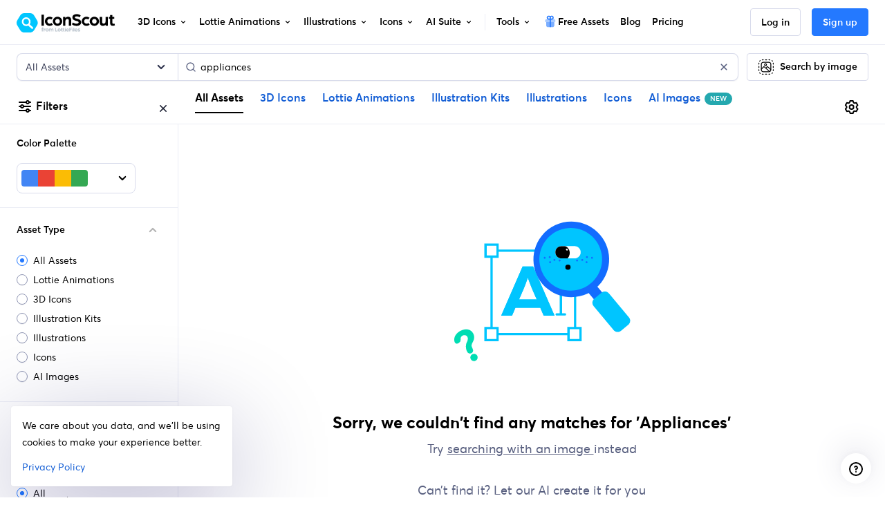

--- FILE ---
content_type: text/javascript
request_url: https://cdna.iconscout.com/9e828d4.modern.js
body_size: -484
content:
(window.webpackJsonp=window.webpackJsonp||[]).push([[690],{1125:function(c,e,n){"use strict";n.r(e),e.default=n.p+"9a30651ecc8eb5f50a19a8526c0c6631.lottie"}}]);


--- FILE ---
content_type: text/javascript
request_url: https://cdna.iconscout.com/b8963f8.modern.js
body_size: 13517
content:
(window.webpackJsonp=window.webpackJsonp||[]).push([[61],{1290:function(e,t,n){var content=n(1363);content.__esModule&&(content=content.default),"string"==typeof content&&(content=[[e.i,content,""]]),content.locals&&(e.exports=content.locals);(0,n(34).default)("2cd89d00",content,!0,{sourceMap:!1})},1316:function(e,t,n){"use strict";var o=n(6);n(21),n(25);function r(e,t){var n=Object.keys(e);if(Object.getOwnPropertySymbols){var o=Object.getOwnPropertySymbols(e);t&&(o=o.filter((function(t){return Object.getOwnPropertyDescriptor(e,t).enumerable}))),n.push.apply(n,o)}return n}function l(e){for(var t=1;t<arguments.length;t++){var n=null!=arguments[t]?arguments[t]:{};t%2?r(Object(n),!0).forEach((function(t){Object(o.a)(e,t,n[t])})):Object.getOwnPropertyDescriptors?Object.defineProperties(e,Object.getOwnPropertyDescriptors(n)):r(Object(n)).forEach((function(t){Object.defineProperty(e,t,Object.getOwnPropertyDescriptor(n,t))}))}return e}var c=n(93),m=n(81),d={mixins:[n(374).a],props:{btnClass:{type:String,default:"btn-default"},to:{type:Object,default:()=>({name:"exclusive-3ds"})},btnText:{type:String,default:null},location:{type:String,default:"sales-banner"},refLocation:{type:String,default:null},asset:{type:String,default:null}},data:()=>({AllPlans:m.c}),methods:{slugify:c.a,scrollTopPricing(){window.scrollTo({top:0,behavior:"smooth"})}}},_=n(5),component=Object(_.a)(d,(function(){var e=this,t=e._self._c;return e.isLoggedIn?e.hasPremiumSubscription||"pricing"===e.$route.name?e.hasPremiumSubscription?e.hasIndividualSubscription&&e.planDetails?t("button",{directives:[{name:"track",rawName:"v-track",value:{event:"sales-banner",data:{route_path:e.$route.path,route_name:e.$route.name,location:e.location,action:e.slugify(e.$t("buttons.get_team_access","en"))}},expression:"{\n    event: 'sales-banner',\n    data: {\n      route_path: $route.path,\n      route_name: $route.name,\n      location,\n      action: slugify($t('buttons.get_team_access', 'en')),\n    },\n  }"}],class:["btn btn-lg ".concat(e.btnClass," px-7"),e.isLoadingSubscribe===e.AllPlans.teamPlan.planId?"ajax-loading disabled":null],attrs:{type:"button"},on:{click:function(t){e.hasPlan(e.AllPlans.teamPlan)?e.$router.push({name:"dashboard-subscriptions"}):e.onPaymentSubscribe(e.AllPlans.teamPlan,e.$route.fullPath,e.planDetails.method,e.planDetails.gateway,e.location)}}},[e._v("\n  "+e._s(e.$t("buttons.get_team_access"))+"\n")]):t("nuxt-link",{directives:[{name:"track",rawName:"v-track",value:[{event:"sales-banner",data:{route_path:e.$route.path,route_name:e.$route.name,location:e.location,action:e.slugify(e.btnText||e.$t("buttons.explore_exclusive","en"))}},..."pricing"===e.to.name?[{event:"pricing",data:{route_name:e.$route.name,route_path:e.$route.path,location:"sales-banner",action:"get-unlimited-downloads",data:l({postAction:"pricing-page",feature:"sales-banner",featureKey:"sales-banner-"+(e.asset?e.asset+"-"+e.refLocation:e.refLocation),refLocation:e.refLocation},e.asset&&{asset:e.asset})}}]:[]],expression:"[\n    {\n      event: 'sales-banner',\n      data: {\n        route_path: $route.path,\n        route_name: $route.name,\n        location,\n        action: slugify(btnText || $t('buttons.explore_exclusive', 'en')),\n      },\n    },\n    ...(to.name === 'pricing'\n      ? [\n          {\n            event: 'pricing',\n            data: {\n              route_name: $route.name,\n              route_path: $route.path,\n              location: 'sales-banner',\n              action: 'get-unlimited-downloads',\n              data: {\n                postAction: 'pricing-page',\n                feature: 'sales-banner',\n                featureKey:\n                  'sales-banner-' +\n                  (asset ? asset + '-' + refLocation : refLocation),\n                refLocation,\n                ...(asset && { asset }),\n              },\n            },\n          },\n        ]\n      : []),\n  ]"}],class:["btn btn-lg ".concat(e.btnClass," px-7")],attrs:{to:e.to}},[e._v("\n  "+e._s(e.btnText||e.$t("buttons.explore_exclusive"))+"\n")]):t("button",{directives:[{name:"track",rawName:"v-track",value:{event:"sales-banner",data:{route_path:e.$route.path,route_name:e.$route.name,location:e.location,action:"get-all-access"}},expression:"{\n    event: 'sales-banner',\n    data: {\n      route_path: $route.path,\n      route_name: $route.name,\n      location,\n      action: 'get-all-access',\n    },\n  }"}],class:["btn btn-lg ".concat(e.btnClass)],attrs:{type:"button"},on:{click:e.scrollTopPricing}},[e._v("\n  "+e._s(e.$t("buttons.get_unlimited_downloads"))+"\n")]):t("nuxt-link",{directives:[{name:"track",rawName:"v-track",value:[{event:"sales-banner",data:{route_path:e.$route.path,route_name:e.$route.name,location:e.location,action:"get-all-access"}},{event:"pricing",data:{route_name:e.$route.name,route_path:e.$route.path,location:e.location,action:"get-unlimited-downloads",data:l({postAction:"pricing-page",feature:"sales-banner",featureKey:"sales-banner-"+(e.asset?e.asset+"-"+e.refLocation:e.refLocation),refLocation:e.refLocation},e.asset&&{asset:e.asset})}}],expression:"[\n    {\n      event: 'sales-banner',\n      data: {\n        route_path: $route.path,\n        route_name: $route.name,\n        location,\n        action: 'get-all-access',\n      },\n    },\n    {\n      event: 'pricing',\n      data: {\n        route_name: $route.name,\n        route_path: $route.path,\n        location,\n        action: 'get-unlimited-downloads',\n        data: {\n          postAction: 'pricing-page',\n          feature: 'sales-banner',\n          featureKey:\n            'sales-banner-' +\n            (asset ? asset + '-' + refLocation : refLocation),\n          refLocation: refLocation,\n          ...(asset && { asset }),\n        },\n      },\n    },\n  ]"}],class:["btn btn-lg ".concat(e.btnClass)],attrs:{to:e.$helper.localize(l({name:"pricing"},e.asset&&{query:{asset:e.asset}}))}},[e._v("\n  "+e._s(e.$t("buttons.get_unlimited_downloads"))+"\n")]):t("button",{directives:[{name:"track",rawName:"v-track",value:{event:"sales-banner",data:{route_path:e.$route.path,route_name:e.$route.name,location:e.location,action:"get-started-its-free"}},expression:"{\n    event: 'sales-banner',\n    data: {\n      route_path: $route.path,\n      route_name: $route.name,\n      location,\n      action: 'get-started-its-free',\n    },\n  }"}],class:["btn btn-lg ".concat(e.btnClass)],attrs:{type:"button"},on:{click:e.handleAuth}},[e._v("\n  "+e._s(e.$t("buttons.get_started"))+"\n")])}),[],!1,null,null,null);t.a=component.exports},1329:function(e,t,n){"use strict";var o=n(1669),r=n(1670),l={components:{UilAngleLeftB:o.a,UilAngleRightB:r.a},props:{noControls:{type:Boolean,default:!1},compressed:{type:Boolean,default:!1},arrowWithBorder:{type:Boolean,default:!0},trackListName:{type:String,default:null}},data:()=>({canScrollLeft:!1,canScrollRight:!1}),mounted(){this.$nextTick((()=>{var e=new ResizeObserver((()=>{this.$refs.scroller&&this.setNextPrev()}));this.$refs.scroller&&e.observe(this.$refs.scroller)}))},methods:{setNextPrev(){this.canScrollLeft=this.$refs.scroller.scrollLeft>0,this.canScrollRight=this.$refs.scroller.scrollLeft+this.$refs.scroller.offsetWidth<this.$refs.scroller.scrollWidth},swipeLeft(){this.trackListName&&this.track("scroll-left");var e=this.$refs.scroller.clientWidth-Math.round(this.$refs.scroller.clientWidth/4);this.$refs.scroller.scrollTo({left:this.$refs.scroller.scrollLeft-e,behavior:"smooth"}),window.setTimeout((()=>{this.setNextPrev()}),200)},swipeRight(){this.trackListName&&this.track("scroll-right");var e=this.$refs.scroller.clientWidth-Math.round(this.$refs.scroller.clientWidth/4);this.$refs.scroller.scrollTo({left:this.$refs.scroller.scrollLeft+e,behavior:"smooth"}),window.setTimeout((()=>{this.setNextPrev()}),200)},track(e){this.$analytics.track("click",{route_name:this.$route.name,route_path:this.$route.path,location:this.trackListName,action:e})}}},c=n(1362),m=n(5);var component=Object(m.a)(l,(function(){var e=this,t=e._self._c;return t("div",{class:e.$style.container},[t("div",{ref:"scroller",class:["horizontalScroll",e.$style.scroller,e.$style.xScroll,{"py-0":e.compressed,[e.$style.noControls]:e.noControls}],on:{scroll:e.setNextPrev}},[e._t("default"),e._v(" "),t("div",[e.canScrollLeft?t("div",{class:["shadow-left",e.arrowWithBorder?e.$style.shadowLeft:e.$style.leftArrowWithoutBorder]},[t("button",{class:["btn btn-icon btn-default",e.arrowWithBorder?null:"btn-sm",e.$style.left],attrs:{type:"button"},on:{click:e.swipeLeft}},[t("uil-angle-left-b")],1)]):e._e(),e._v(" "),e.canScrollRight?t("div",{class:["shadow-right",e.arrowWithBorder?e.$style.shadowRight:e.$style.rightArrowWithoutBorder]},[t("button",{class:["btn btn-icon btn-default",e.arrowWithBorder?null:"btn-sm",e.$style.right],attrs:{type:"button"},on:{click:e.swipeRight}},[t("uil-angle-right-b")],1)]):e._e()])],2)])}),[],!1,(function(e){this.$style=c.default.locals||c.default}),null,null);t.a=component.exports},1362:function(e,t,n){"use strict";var o=n(1290),r=n.n(o);n.d(t,"default",(function(){return r.a}))},1363:function(e,t,n){var o=n(33)((function(i){return i[1]}));o.push([e.i,".container_7Lpmc{position:relative;margin:0 auto}.container_7Lpmc .scroller_80Fuk{width:100%;white-space:nowrap;overflow-x:auto;padding:.5rem 0;scrollbar-width:0}.container_7Lpmc .scroller_80Fuk.xScroll_KAkK9{scroll-snap-type:x mandatory}.container_7Lpmc .scroller_80Fuk::-webkit-scrollbar{width:0 !important;height:0 !important}.container_7Lpmc .scroller_80Fuk ul>li{scroll-margin:30px;scroll-snap-align:start;scroll-snap-stop:normal}.container_7Lpmc .scroller_80Fuk .left_OlSMW{position:absolute;top:50%;z-index:11;transform:translateY(-50%);left:-10px;border-radius:50%;box-shadow:0 5px 10px 0 rgba(18,54,153,0.1)}.container_7Lpmc .scroller_80Fuk .right_cpeZq{position:absolute;top:50%;z-index:11;transform:translateY(-50%);right:-10px;border-radius:50%;box-shadow:0 5px 10px 0 rgba(18,54,153,0.1)}.container_7Lpmc .scroller_80Fuk .leftArrowWithoutBorder_UG1QO .left_OlSMW{border:0;box-shadow:none}.container_7Lpmc .scroller_80Fuk .leftArrowWithoutBorder_UG1QO:after{content:'';position:absolute;top:0;bottom:0;left:-.75rem;width:100px;pointer-events:none;z-index:10;background:linear-gradient(90deg, #fff 40%, rgba(255,255,255,0) 100%)}.container_7Lpmc .scroller_80Fuk .rightArrowWithoutBorder_MpOv- .right_cpeZq{border:0;box-shadow:none}.container_7Lpmc .scroller_80Fuk .rightArrowWithoutBorder_MpOv-:after{content:'';position:absolute;top:0;bottom:0;right:-.75rem;width:100px;pointer-events:none;z-index:10;background:linear-gradient(270deg, #fff 40%, rgba(255,255,255,0) 100%)}.container_7Lpmc .scroller_80Fuk .shadowLeft_SRk-t:after{content:'';position:absolute;top:0;bottom:0;left:0;width:100px;pointer-events:none;z-index:10;background:linear-gradient(-90deg, rgba(255,255,255,0), #fff)}.container_7Lpmc .scroller_80Fuk .shadowRight_IoFRY:after{content:'';position:absolute;top:0;bottom:0;right:0;width:100px;pointer-events:none;z-index:10;background:linear-gradient(90deg, rgba(255,255,255,0), #fff)}.container_7Lpmc .scroller_80Fuk.noControls_skM6S .shadowLeft_SRk-t,.container_7Lpmc .scroller_80Fuk.noControls_skM6S .shadowRight_IoFRY{display:none}\n",""]),o.locals={container:"container_7Lpmc",scroller:"scroller_80Fuk",xScroll:"xScroll_KAkK9",left:"left_OlSMW",right:"right_cpeZq",leftArrowWithoutBorder:"leftArrowWithoutBorder_UG1QO",rightArrowWithoutBorder:"rightArrowWithoutBorder_MpOv-",shadowLeft:"shadowLeft_SRk-t",shadowRight:"shadowRight_IoFRY",noControls:"noControls_skM6S"},e.exports=o},1370:function(e,t,n){var content=n(1872);content.__esModule&&(content=content.default),"string"==typeof content&&(content=[[e.i,content,""]]),content.locals&&(e.exports=content.locals);(0,n(34).default)("321d74b0",content,!0,{sourceMap:!1})},1441:function(e,t,n){var content=n(2346);content.__esModule&&(content=content.default),"string"==typeof content&&(content=[[e.i,content,""]]),content.locals&&(e.exports=content.locals);(0,n(34).default)("365648a7",content,!0,{sourceMap:!1})},1457:function(e,t,n){e.exports=n.p+"img/sparkle-ai-light.b39e162.svg"},1473:function(e,t,n){e.exports=n.p+"img/offer.a61b742.svg"},1483:function(e,t,n){e.exports=n.p+"img/sales-banner-home-page.48dda0e.png"},1484:function(e,t,n){e.exports=n.p+"img/offer-pattern.d76491c.svg"},1509:function(e,t,n){var content=n(3079);content.__esModule&&(content=content.default),"string"==typeof content&&(content=[[e.i,content,""]]),content.locals&&(e.exports=content.locals);(0,n(34).default)("42054698",content,!0,{sourceMap:!1})},1511:function(e,t,n){"use strict";n.d(t,"b",(function(){return o})),n.d(t,"a",(function(){return r}));n(30);var o=function(e,t){var n=arguments.length>3&&void 0!==arguments[3]?arguments[3]:28,o=!(arguments.length>2&&void 0!==arguments[2])||arguments[2]?"pc":"mobile",r=["icon","unicon"].includes(t);return{pc:{item:r?200:80,pack:36,style:r?27:15},mobile:{item:r?40:24,pack:36,style:r?27:15}}[o][e]||n},r=()=>({guestUser:2,freeUser:5})},1753:function(e,t,n){"use strict";var o=n(6);function r(e,t){var n=Object.keys(e);if(Object.getOwnPropertySymbols){var o=Object.getOwnPropertySymbols(e);t&&(o=o.filter((function(t){return Object.getOwnPropertyDescriptor(e,t).enumerable}))),n.push.apply(n,o)}return n}function l(e){for(var t=1;t<arguments.length;t++){var n=null!=arguments[t]?arguments[t]:{};t%2?r(Object(n),!0).forEach((function(t){Object(o.a)(e,t,n[t])})):Object.getOwnPropertyDescriptors?Object.defineProperties(e,Object.getOwnPropertyDescriptors(n)):r(Object(n)).forEach((function(t){Object.defineProperty(e,t,Object.getOwnPropertyDescriptor(n,t))}))}return e}var c=n(1316),m=n(49),d={components:{GetStartedAction:c.a},mixins:[m.a],props:{routeName:{type:String,default:null},to:{type:Object,default:()=>({name:"exclusive-3ds"})},btnText:{type:String,default:null},asset:{type:String,default:null},isCompactStyle:{type:Boolean,default:!1},location:{type:String,default:"sales-banner"},refLocation:{type:String,default:null}},i18n:{messages:{en:{save:"Save 33%"},es:{save:"Ahorre 33%"},pt:{save:"Economize 33%"},fr:{save:"Économisez 33%"},de:{save:"Sparen Sie 33%"},ja:{save:"33% 節約%"},ko:{save:"33% 절약%"}}},computed:{title(){return{en:"Explore the World's Largest Design Ecosystem: Assets, AI Tools & Motion",es:"Explora el ecosistema de la mayor marca de diseño: activos, herramientas de IA y animación",pt:"Explora o ecossistema da maior marca de design: ativos, ferramentas de IA e animação",fr:"Explorez le plus grand ecosystème de design : ressources, outils d’IA et animation",de:"Entdecken Sie das groüste Design-Ecosystem: Aktien, KI-Tools und Animation",ja:"最大のデサザループを探索：アセット、AIツールとモデプレーション",ko:"모든 디자인 키워드를 검색: 에스트, AI 튜토리얼와 민디시레니스"}[this.$i18n.locale]}},methods:{scrollTopPricing(){window.scrollTo({top:0,behavior:"smooth"})}}},_=n(1871),h=n(5);var component=Object(h.a)(d,(function(){var e=this,t=e._self._c;return t("div",{class:e.$style.container},[t("div",{class:["container d-flex justify-content-between",e.$style.containerBg,{[e.$style.hasSalesTag]:!e.hasPremiumSubscription,[e.$style.containerModel]:e.isCompactStyle}]},[t("div",{class:["position-relative d-flex flex-column mx-auto",e.$style.wrapper]},[e.hasPremiumSubscription?t("div",{class:e.$style.salesPadding}):t("div",{class:["font-size-lg font-weight-bold d-flex justify-content-center align-items-start px-4",e.$style.salesTag]},[t("div",{class:["d-flex align-items-center",e.$style.salesTagWrap]},[t("img",{staticClass:"mr-2",attrs:{src:n(1473),height:"20",width:"20"}}),e._v("\n          "+e._s(e.$t("save"))+"\n        ")])]),e._v(" "),t("h2",{class:["h1 mb-7",e.isCompactStyle?e.$style.titleModel:e.$style.title]},[e._v("\n        "+e._s(e.title)+"\n      ")]),e._v(" "),t("get-started-action",e._b({attrs:{to:e.to,"btn-text":e.btnText,location:e.location,"ref-location":e.refLocation,"btn-class":"btn-default"}},"get-started-action",l({},e.asset&&{asset:e.asset}),!1))],1),e._v(" "),t("div",{class:["my-auto",e.$style.imageWrapper]},[t("img",{class:e.$style.image,attrs:{src:n(1483),alt:"Sales banner",loading:"lazy"}})])])])}),[],!1,(function(e){this.$style=_.default.locals||_.default}),null,null);t.a=component.exports},1760:function(e,t,n){e.exports=n.p+"img/business.4560a11.png"},1761:function(e,t,n){e.exports=n.p+"img/people.153507c.png"},1762:function(e,t,n){e.exports=n.p+"img/user-interface.22f91d3.png"},1763:function(e,t,n){e.exports=n.p+"img/abstract-shapes.744149e.png"},1764:function(e,t,n){e.exports=n.p+"img/finance.60a98d2.png"},1765:function(e,t,n){e.exports=n.p+"img/ecommerce.c8470a6.png"},1766:function(e,t,n){e.exports=n.p+"img/festival.1b48fe0.png"},1767:function(e,t,n){e.exports=n.p+"img/design.662ffb4.png"},1768:function(e,t,n){e.exports=n.p+"img/avatars.eac58ca.png"},1769:function(e,t,n){e.exports=n.p+"img/sign-symbols.287c6cc.png"},1770:function(e,t,n){e.exports=n.p+"img/gym-fitness.90c6f06.png"},1771:function(e,t,n){e.exports=n.p+"img/stickers.d618877.png"},1772:function(e,t){e.exports="[data-uri]"},1773:function(e,t,n){e.exports=n.p+"img/business.2f0ea44.svg"},1774:function(e,t,n){e.exports=n.p+"img/ecommerce.4966050.svg"},1775:function(e,t,n){e.exports=n.p+"img/network.9f191f6.svg"},1776:function(e,t,n){e.exports=n.p+"img/finance.f2303ec.svg"},1777:function(e,t,n){e.exports=n.p+"img/seo.c10e46f.svg"},1778:function(e,t,n){e.exports=n.p+"img/school.5eb40e1.svg"},1779:function(e,t,n){e.exports=n.p+"img/healthcare.891ab32.svg"},1780:function(e,t,n){e.exports=n.p+"img/food.96f3eaa.svg"},1781:function(e,t,n){e.exports=n.p+"img/science.98a7832.svg"},1782:function(e,t,n){e.exports=n.p+"img/business.c2657b1.png"},1783:function(e,t,n){e.exports=n.p+"img/people.58fde40.png"},1784:function(e,t,n){e.exports=n.p+"img/design.ffa5d66.png"},1785:function(e,t,n){e.exports=n.p+"img/professionals.eb3eb56.png"},1786:function(e,t,n){e.exports=n.p+"img/science.4986489.png"},1787:function(e,t,n){e.exports=n.p+"img/healthcare.b2c15a9.png"},1788:function(e,t,n){e.exports=n.p+"img/finance.5ee4eed.png"},1789:function(e,t,n){e.exports=n.p+"img/ecommerce.5638725.png"},1790:function(e,t,n){e.exports=n.p+"img/network.ac97eb9.png"},1791:function(e,t,n){e.exports=n.p+"img/school.976ae84.png"},1835:function(e,t,n){"use strict";var o=n(8);n(40);function r(){return(r=Object(o.a)((function*(e){var t;yield(t=0,new Promise((e=>setTimeout(e,t)))),window.scrollTo(e)}))).apply(this,arguments)}t.a=function(e){return r.apply(this,arguments)}},1871:function(e,t,n){"use strict";var o=n(1370),r=n.n(o);n.d(t,"default",(function(){return r.a}))},1872:function(e,t,n){var o=n(33),r=n(371),l=n(1484),c=o((function(i){return i[1]})),m=r(l);c.push([e.i,".container_uOQy7{background:#0092e4}.container_uOQy7 .containerBg_JJ\\+RT{height:34.375rem;align-items:flex-start}@media (max-width: 1399.98px){.container_uOQy7 .containerBg_JJ\\+RT{height:31.25rem;padding:0 2rem !important}}@media (max-width: 575.98px){.container_uOQy7 .containerBg_JJ\\+RT{align-items:center}}.container_uOQy7 .containerBg_JJ\\+RT.containerModel_khlTx{padding:0 2rem 2rem !important}@media (max-width: 575.98px){.container_uOQy7 .containerBg_JJ\\+RT.containerModel_khlTx{padding:0 !important}}.container_uOQy7 .containerBg_JJ\\+RT.hasSalesTag_GUSvO{align-items:flex-start}.container_uOQy7 .wrapper_Uk0YG{text-align:left;align-items:flex-start}@media (max-width: 575.98px){.container_uOQy7 .wrapper_Uk0YG{text-align:center;align-items:center}}.container_uOQy7 .wrapper_Uk0YG .title_Gi9Io{color:#fff;max-width:800px}@media (max-width: 1279.98px){.container_uOQy7 .wrapper_Uk0YG .title_Gi9Io{line-height:initial;max-width:100%;font-size:32px}}.container_uOQy7 .wrapper_Uk0YG .titleModel_Vz6gM{font-size:36px !important;color:#fff;max-width:800px;line-height:initial}@media (max-width: 1279.98px){.container_uOQy7 .wrapper_Uk0YG .titleModel_Vz6gM{max-width:100%}}.container_uOQy7 .wrapper_Uk0YG .salesPadding_d8c2C{width:9.375rem;height:2.5rem;margin-bottom:1.375rem;display:none}@media screen and (min-width: 768px){.container_uOQy7 .wrapper_Uk0YG .salesPadding_d8c2C{display:block}}@media (min-width: 1024px){.container_uOQy7 .wrapper_Uk0YG .salesPadding_d8c2C{height:4.1875rem}}.container_uOQy7 .wrapper_Uk0YG .salesTag_NCdeF{min-width:9.375rem;height:5.1875rem;color:#A85325;background-image:url("+m+");background-position:100% 90%;background-size:cover;background-repeat:no-repeat;margin-bottom:3.75rem}@media (max-width: 1023.98px){.container_uOQy7 .wrapper_Uk0YG .salesTag_NCdeF{margin-bottom:2rem}}.container_uOQy7 .wrapper_Uk0YG .salesTag_NCdeF .salesTagWrap_XGQxK{margin-top:1.3125rem}.container_uOQy7 .imageWrapper_5rSnb{max-width:50%;display:block}.container_uOQy7 .imageWrapper_5rSnb .image_aJ3CG{max-width:100%;max-height:100%}@media (max-width: 575.98px){.container_uOQy7 .imageWrapper_5rSnb{display:none}}\n",""]),c.locals={container:"container_uOQy7",containerBg:"containerBg_JJ+RT",containerModel:"containerModel_khlTx",hasSalesTag:"hasSalesTag_GUSvO",wrapper:"wrapper_Uk0YG",title:"title_Gi9Io",titleModel:"titleModel_Vz6gM",salesPadding:"salesPadding_d8c2C",salesTag:"salesTag_NCdeF",salesTagWrap:"salesTagWrap_XGQxK",imageWrapper:"imageWrapper_5rSnb",image:"image_aJ3CG"},e.exports=c},1956:function(e,t,n){"use strict";n(21),n(25),n(30),n(40);var o=n(386),r=n.n(o),l=n(93),c=n(368),m={components:{Lottie:n(189).default},props:{query:{type:String,default:null},animationName:{type:String,default:"EmptyState"},classes:{type:Array,default:()=>["my-9"]},showCTA:{type:Boolean,default:!1},asset:{type:String,default:"illustration"},trackListName:{type:String,default:"top-searches"}},data(){var data=null;try{data=r()(n(1579)("./".concat(this.$nuxt.$i18n.locale,"/keywords/trending-").concat(this.asset,"s.json")))}catch(e){data=r()(n(2027)("./".concat(this.$nuxt.$i18n.locale,"/keywords/trending-3ds.json")))}return{trendingSearches:data.slice(0,5),activeVariantForCta:null}},computed:{canShowAIGenerator(){return["3d","illustration","ai-image"].includes(this.asset)}},methods:{slugify:l.a,humanFriendlyName:c.a,humanFriendlyQuery(){return Object(c.a)(this.query)},onImageSearch(){this.$modal.open({id:"modalImageSearch",component:Promise.all([n.e(3),n.e(0),n.e(23),n.e(96)]).then(n.bind(null,3374)),options:{modalOnModal:!0,track:!0,extraTrackingData:{from:"no-results",cta:this.activeVariantForCta}}})}}},d=n(2345),_=n(5);var component=Object(_.a)(m,(function(){var e=this,t=e._self._c;return t("div",[t("section",{class:["text-center",...e.classes]},[t("lottie",{attrs:{width:300,height:300,"animation-name":e.animationName,loop:"",autoplay:""}}),e._v(" "),t("h3",{staticClass:"mt-3"},[e._v("\n      Sorry, we couldn't find any matches\n      "),e.humanFriendlyQuery()?[e._v("\n        for\n        "),t("span",{},[e._v("'"+e._s(e.humanFriendlyQuery())+"'")])]:e._e()],2),e._v(" "),t("div",{class:["font-size-lg text-secondary",e.canShowAIGenerator?"mb-6":"mb-8"]},[e._v("\n      Try\n      "),t("a",{directives:[{name:"track",rawName:"v-track",value:{data:{route_path:e.$route.path,route_name:e.$route.name,location:"no-results",action:"searching-with-image",data:{asset:e.asset,slug:e.query}}},expression:"{\n          data: {\n            route_path: $route.path,\n            route_name: $route.name,\n            location: 'no-results',\n            action: 'searching-with-image',\n            data: {\n              asset,\n              slug: query,\n            },\n          },\n        }"}],staticClass:"text-secondary text-underline",attrs:{href:"#"},on:{click:e.onImageSearch}},[e._v("\n        searching with an image\n      ")]),e._v("\n      instead\n    ")]),e._v(" "),e.canShowAIGenerator?t("div",[t("div",{staticClass:"font-size-lg text-secondary mb-3"},[e._v("\n        Can’t find it? Let our AI create it for you\n      ")]),e._v(" "),t("nuxt-link",{directives:[{name:"track",rawName:"v-track",value:{data:{route_path:e.$route.path,route_name:e.$route.name,location:"no-results",action:"generate-ai",data:{asset:e.asset,slug:e.query}}},expression:"{\n          data: {\n            route_path: $route.path,\n            route_name: $route.name,\n            location: 'no-results',\n            action: 'generate-ai',\n            data: {\n              asset,\n              slug: query,\n            },\n          },\n        }"}],staticClass:"btn btn-primary has-icon",attrs:{type:"button",to:{name:"3d"===e.asset?"ai-3d-illustration-generator":"ai-illustration-generator"},target:"_blank"}},[t("img",{staticClass:"mr-2",attrs:{src:n(1457),alt:"",width:"24",height:"24"}}),e._v("\n        "+e._s(e.$t("pages.search.generate_with_ai"))+"\n      ")])],1):e._e(),e._v(" "),t("div",{class:["font-size-sm mt-8 mb-4",e.$style.searchTermsWrap]},[t("div",{staticClass:"o60"},[e._v("Trending keywords:")]),e._v(" "),t("ul",{class:["d-inline-block list-inline mb-0",e.$style.searchTerms]},e._l(e.trendingSearches,(function(n){return t("li",{key:n.slug,staticClass:"list-inline-item"},[t("nuxt-link",{directives:[{name:"track",rawName:"v-track",value:{event:"no-results",data:{route_path:e.$route.path,route_name:e.$route.name,location:e.trackListName,action:n.slug}},expression:"{\n              event: 'no-results',\n              data: {\n                route_path: $route.path,\n                route_name: $route.name,\n                location: trackListName,\n                action: keyword.slug,\n              },\n            }"}],staticClass:"font-weight-semi-bold",attrs:{to:e.$helper.localize({name:"".concat(e.asset,"s-slug"),params:{slug:n.slug}})}},[e._v(e._s(e.humanFriendlyName(n.name))+"\n            "),t("small",{staticClass:"d-none"},[e._v(e._s(e.$tc("items.".concat(e.asset,".search"),2)))])])],1)})),0)])],1)])}),[],!1,(function(e){this.$style=d.default.locals||d.default}),null,null);t.a=component.exports},1971:function(e,t,n){var content=n(3413);content.__esModule&&(content=content.default),"string"==typeof content&&(content=[[e.i,content,""]]),content.locals&&(e.exports=content.locals);(0,n(34).default)("6a7043fa",content,!0,{sourceMap:!1})},2345:function(e,t,n){"use strict";var o=n(1441),r=n.n(o);n.d(t,"default",(function(){return r.a}))},2346:function(e,t,n){var o=n(33)((function(i){return i[1]}));o.push([e.i,".searchTermsWrap_El2aM{color:#596080}.searchTermsWrap_El2aM .searchTerms_iW3L5>li:not(:last-child)::after{content:','}\n",""]),o.locals={searchTermsWrap:"searchTermsWrap_El2aM",searchTerms:"searchTerms_iW3L5"},e.exports=o},3073:function(e,t,n){"use strict";var o=n(134),r=n(1329),l={components:{NewBadge:o.a,HorizontalScroll:r.a},directives:{customTrack:{bind:(e,t,n)=>{var{context:o}=n;t.value&&e.addEventListener("click",(()=>{o.$analytics.track(t.value.event,t.value.data)}),!0)}}},props:{links:{type:Array,default:()=>[]},hasLink:{type:Boolean,default:!0}}},c=n(3078),m=n(5);var component=Object(m.a)(l,(function(){var e=this,t=e._self._c;return t("div",{class:[e.$style.tabWidth,"align-content-end"]},[t("horizontal-scroll",{attrs:{"no-controls":"",compressed:""}},[t("ul",{class:["nav nav-pills nav-justified d-inline-block"],attrs:{role:"tablist"}},e._l(e.links,(function(link,n){return t("li",{key:n,staticClass:"nav-item d-inline-block",attrs:{role:"presentation"}},[e.hasLink?t("nuxt-link",e._b({directives:[{name:"custom-track",rawName:"v-custom-track",value:link.track||null,expression:"link.track || null"}],staticClass:"nav-link",attrs:{to:e.$helper.localize(link.to),role:"tab"}},"nuxt-link",link.attrs,!1),[e._v("\n          "+e._s(link.name)+"\n          "),link.hasNewBadge?t("new-badge",{class:["ml-1",e.$style.newBadge]}):e._e()],1):t("span",{class:["nav-link",e.$route.name===link.to.name?"nuxt-link-active":""]},[e._v("\n          "+e._s(link.name)+"\n          "),link.hasNewBadge?t("new-badge",{class:["ml-1",e.$style.newBadge]}):e._e()],1)],1)})),0)])],1)}),[],!1,(function(e){this.$style=c.default.locals||c.default}),null,null);t.a=component.exports},3078:function(e,t,n){"use strict";var o=n(1509),r=n.n(o);n.d(t,"default",(function(){return r.a}))},3079:function(e,t,n){var o=n(33)((function(i){return i[1]}));o.push([e.i,".tabWidth_4\\+F77{max-width:920px}.tabWidth_4\\+F77{background:transparent;border-radius:0;padding:0}.tabWidth_4\\+F77 .nav-justified .nav-item{flex-basis:unset;flex-grow:0;z-index:2}.tabWidth_4\\+F77 .nav-item{flex-basis:unset;flex-grow:0;z-index:2}.tabWidth_4\\+F77 .nav-item:not(:last-child){margin-right:1.5rem}.tabWidth_4\\+F77 .nav-item:last-child{padding-right:1.5rem}.tabWidth_4\\+F77 .nav-item .nav-link{outline:none !important;padding:0 0 10px 0;color:#135ED5 !important;font-size:1rem !important;font-weight:500;line-height:150%}.tabWidth_4\\+F77 .nav-item .nav-link:hover{color:#000 !important}.tabWidth_4\\+F77 .nav-item .nav-link.nuxt-link-active{font-weight:700;background:transparent;border-bottom:2px solid #000;border-radius:0;box-shadow:none;color:#000 !important;line-height:140%}.tabWidth_4\\+F77 .newBadge_T3Jme{display:inline;vertical-align:middle}\n",""]),o.locals={tabWidth:"tabWidth_4+F77",newBadge:"newBadge_T3Jme"},e.exports=o},3266:function(e,t,n){"use strict";n(30),n(45);var o=n(3306);t.a={computed:{appliedFilters(){return Object.keys(this.$route.query).filter((i=>o.a.includes(i)&&!("price"===i&&"all"===this.$route.query.price)))}}}},3306:function(e,t,n){"use strict";n.d(t,"a",(function(){return o})),n.d(t,"b",(function(){return r}));var o=["price","styles","color","icon_grid","orientation"],r=["#e51c23","#e91e63","#9c27b0","#673ab7","#3f51b5","#5677fc","#03a9f4","#00bcd4","#009688","#259b24","#8bc34a","#cddc39","#ffeb3b","#ffc107","#ff9800","#ff5722","#795548","#9e9e9e","#607d8b"]},3393:function(e,t,n){"use strict";var o=n(1281),r=n(375),l={components:{Lottie:n(189).default,UilArrowRight:o.a},i18n:{messages:{en:{title:"Browse by Categories",business:{name:"Business",slug:"business"},user_interface:{name:"User Interface",slug:"user-interface"},people:{name:"People",slug:"people"},signs_and_symbols:{name:"Sign & Symbols",slug:"sign-symbols"},design_and_development:{name:"Design And Development",slug:"design-development"},science_and_technology:{name:"Science And Technology",slug:"science-technology"},finance:{name:"Finance",slug:"finance"},ecommerce_and_shopping:{name:"E-Commerce & Shopping",slug:"e-commerce-shopping"},professionals:{name:"Professionals",slug:"professionals"},network_and_communication:{name:"Network & Communication",slug:"network-communication"},festival_and_days:{name:"Festivals And Days",slug:"festival-days"},marketing_and_branding:{name:"Marketing & Branding",slug:"business"},seo_and_web:{name:"SEO & Web",slug:"seo-web"},school_and_education:{name:"School & Education",slug:"school-education"},healthcare_and_medical:{name:"Healthcare And Medical",slug:"healthcare-medical"},food_and_drink:{name:"Food And Drink",slug:"food-drink"},gym_and_fitness:{name:"Gym & Fitness",slug:"gym-fitness"},stickers:{name:"Stickers",slug:"stickers"},avatars:{name:"Avatars",slug:"avatars"},abstract_shapes:{name:"Abstract Shapes",slug:"abstract-shapes"}},es:{title:"Explorar por Categorías",business:{name:"Negocios",slug:"negocio"},user_interface:{name:"Interfaz de Usuario",slug:"interfaz-de-usuario"},people:{name:"Gente",slug:"gente"},signs_and_symbols:{name:"Signos y símbolos",slug:"simbolos-de-signos"},design_and_development:{name:"Diseño y Desarrollo",slug:"desarrollo-de-diseno"},science_and_technology:{name:"Ciencia y Tecnología",slug:"tecnologia-cientifica"},finance:{name:"Finanzas",slug:"finanzas"},ecommerce_and_shopping:{name:"Comercio Electrónico y Compras",slug:"compras-de-comercio-electronico"},professionals:{name:"Profesionales",slug:"profesionales"},network_and_communication:{name:"Red y Comunicación",slug:"red-de-comunicacion"},festival_and_days:{name:"Festivales y Días",slug:"dias-festivos"},seo_and_web:{name:"SEO y Web",slug:"seo-web"},school_and_education:{name:"Escuela y Educación",slug:"educacion-escolar"},healthcare_and_medical:{name:"Salud y Medicina",slug:"salud-medica"},food_and_drink:{name:"Comida y Bebida",slug:"comida-bebida"},gym_and_fitness:{name:"Gimnasio y fitness",slug:"gimnasio-fitness"},stickers:{name:"Pegatinas",slug:"pegatinas"},avatars:{name:"Avatares",slug:"avatares"},abstract_shapes:{name:"Formas abstractas",slug:"formas-abstractas"}},fr:{title:"Parcourir par Catégories",business:{name:"Entreprise",slug:"entreprise"},user_interface:{name:"Interface Utilisateur",slug:"interface-utilisateur"},people:{name:"Personnes",slug:"personnes"},signs_and_symbols:{name:"Signes et Symboles",slug:"symboles-de-signe"},design_and_development:{name:"Conception et Développement",slug:"conception-developpement"},science_and_technology:{name:"Science et Technologie",slug:"technologie-scientifique"},finance:{name:"Finance",slug:"finance"},ecommerce_and_shopping:{name:"E-Commerce et Shopping",slug:"achats-e-commerce"},professionals:{name:"Professionnels",slug:"professionnels"},network_and_communication:{name:"Réseau et Communication",slug:"communication-reseau"},festival_and_days:{name:"Festivals et Jours",slug:"jours-de-festival"},seo_and_web:{name:"Référencement et Web",slug:"referencement-web"},school_and_education:{name:"École et Éducation",slug:"education-scolaire"},healthcare_and_medical:{name:"Soins de Santé et Médical",slug:"soins-de-sante-medical"},food_and_drink:{name:"Nourriture et Boisson",slug:"nourriture-boisson"},gym_and_fitness:{name:"Salle de sport et fitness",slug:"salle-de-sport-fitness"},stickers:{name:"Autocollants",slug:"autocollants"},avatars:{name:"Avatars",slug:"avatars"},abstract_shapes:{name:"Formes abstraites",slug:"formes-abstraites"}},de:{title:"Nach Kategorien suchen",business:{name:"Geschäft",slug:"geschaft"},user_interface:{name:"Benutzeroberfläche",slug:"benutzeroberflache"},people:{name:"Menschen",slug:"menschen"},signs_and_symbols:{name:"Zeichen und Symbole",slug:"zeichensymbole"},design_and_development:{name:"Design und Entwicklung",slug:"design-entwicklung"},science_and_technology:{name:"Wissenschaft und Technologie",slug:"wissenschaft-und-technologie"},finance:{name:"Finanzen",slug:"finanzen"},ecommerce_and_shopping:{name:"E-Commerce & Shopping",slug:"e-commerce-shopping"},professionals:{name:"Profis",slug:"berufserfahrene"},network_and_communication:{name:"Netzwerk und Kommunikation",slug:"netzwerk-kommunikation"},festival_and_days:{name:"Feste und Tage",slug:"festtage"},seo_and_web:{name:"SEO und Web",slug:"seo-web"},school_and_education:{name:"Schule und Bildung",slug:"schulische-ausbildung"},healthcare_and_medical:{name:"Gesundheitswesen und Medizin",slug:"gesundheitswesen-medizin"},food_and_drink:{name:"Essen und Trinken",slug:"essen-und-trinken"},gym_and_fitness:{name:"Fitnessstudio & Fitness",slug:"fitnessstudio-fitness"},stickers:{name:"Aufkleber",slug:"aufkleber"},avatars:{name:"Avatare",slug:"avatare"},abstract_shapes:{name:"Abstrakte Formen",slug:"abstrakte-formen"}},pt:{title:"Navegar por categorias",business:{name:"Negócios",slug:"negocios"},user_interface:{name:"Interface do Usuário",slug:"interface-de-usuario"},people:{name:"Pessoas",slug:"pessoas"},signs_and_symbols:{name:"Sinais e Símbolos",slug:"simbolos-de-sinais"},design_and_development:{name:"Design e Desenvolvimento",slug:"desenvolvimento-de-design"},science_and_technology:{name:"Ciência e Tecnologia",slug:"tecnologia-cientifica"},finance:{name:"Finanças",slug:"financa"},ecommerce_and_shopping:{name:"Comércio Eletrônico e Compras",slug:"compras-de-comercio-eletronico"},professionals:{name:"Profissionais",slug:"profissionais"},network_and_communication:{name:"Rede e Comunicação",slug:"communication-reseau"},festival_and_days:{name:"Festivais e Dias",slug:"dias-de-festival"},seo_and_web:{name:"SEO e Web",slug:"seo-web"},school_and_education:{name:"Escola e Educação",slug:"educacao-escolar"},healthcare_and_medical:{name:"Saúde e Medicina",slug:"saude-medica"},food_and_drink:{name:"Comida e Bebida",slug:"comida-bebida"},gym_and_fitness:{name:"Ginásio e Fitness",slug:"ginásio-fitness"},stickers:{name:"Adesivas",slug:"adesivas"},avatars:{name:"Avatares",slug:"avatares"},abstract_shapes:{name:"Formas abstratas",slug:"formas-abstratas"}},ko:{title:"카테고리별로 찾아보기",business:{name:"비즈니스",slug:"business"},user_interface:{name:"사용자 인터페이스",slug:"user-interface"},people:{name:"사람들",slug:"people"},signs_and_symbols:{name:"표지판 및 기호",slug:"sign-symbols"},design_and_development:{name:"디자인 및 개발",slug:"design-development"},science_and_technology:{name:"과학 및 기술",slug:"science-technology"},finance:{name:"금융",slug:"finance"},ecommerce_and_shopping:{name:"전자상거래 및 쇼핑",slug:"e-commerce-shopping"},professionals:{name:"전문가",slug:"professionals"},network_and_communication:{name:"네트워크 및 통신",slug:"network-communication"},festival_and_days:{name:"축제 및 기념일",slug:"festival-days"},seo_and_web:{name:"SEO 및 웹",slug:"seo-web"},school_and_education:{name:"학교 및 교육",slug:"school-education"},healthcare_and_medical:{name:"의료 및 건강관리",slug:"healthcare-medical"},food_and_drink:{name:"음식 및 음료",slug:"food-drink"},gym_and_fitness:{name:"헬스장 & 피트니스",slug:"헬스장-피트니스"},stickers:{name:"스티커",slug:"스티커"},avatars:{name:"아바타",slug:"아바타"},abstract_shapes:{name:"추상적인 모양",slug:"추상-모양"}},ja:{title:"カテゴリー別に閲覧",business:{name:"ビジネス",slug:"business"},user_interface:{name:"ユーザーインターフェース",slug:"user-interface"},people:{name:"人々",slug:"people"},signs_and_symbols:{name:"記号とシンボル",slug:"sign-symbols"},design_and_development:{name:"デザインと開発",slug:"design-development"},science_and_technology:{name:"科学と技術",slug:"science-technology"},finance:{name:"ファイナンス",slug:"finance"},ecommerce_and_shopping:{name:"Eコマースとショッピング",slug:"e-commerce-shopping"},professionals:{name:"プロフェッショナル",slug:"professionals"},network_and_communication:{name:"ネットワークと通信",slug:"network-communication"},festival_and_days:{name:"祭りと日々",slug:"festival-days"},seo_and_web:{name:"SEOとウェブ",slug:"seo-web"},school_and_education:{name:"学校と教育",slug:"school-education"},healthcare_and_medical:{name:"ヘルスケアと医療",slug:"healthcare-medical"},food_and_drink:{name:"食べ物と飲み物",slug:"food-drink"},gym_and_fitness:{name:"ジム＆フィットネス",slug:"ジムフィットネス"},stickers:{name:"ステッカー",slug:"ステッカー"},avatars:{name:"アバター",slug:"アバター"},abstract_shapes:{name:"抽象的な形",slug:"抽象的な形"}}}},props:{asset:{type:String,required:!0},titleStyle:{type:String,default:"h4 mb-3"},titleTag:{type:String,default:"h3"}},data(){return{categoriesMap:{lottie:[{name:this.$t("business.name"),lottie:"business",slug:"business"},{name:this.$t("user_interface.name"),lottie:"user-interface",slug:"user_interface"},{name:this.$t("people.name"),lottie:"people",slug:"people"},{name:this.$t("signs_and_symbols.name"),lottie:"finance",slug:"signs_and_symbols"},{name:this.$t("design_and_development.name"),lottie:"design",slug:"design_and_development"},{name:this.$t("science_and_technology.name"),lottie:"science",slug:"science_and_technology"},{name:this.$t("finance.name"),lottie:"finance",slug:"finance"},{name:this.$t("ecommerce_and_shopping.name"),lottie:"ecommerce",slug:"ecommerce_and_shopping"},{name:this.$t("professionals.name"),lottie:"professionals",slug:"professionals"},{name:this.$t("network_and_communication.name"),lottie:"network",slug:"network_and_communication"}],"3d":[{name:this.$t("business.name"),image:n(1760),slug:"business"},{name:this.$t("people.name"),image:n(1761),slug:"people"},{name:this.$t("user_interface.name"),image:n(1762),slug:"user_interface"},{name:this.$t("abstract_shapes.name"),image:n(1763),slug:"abstract_shapes"},{name:this.$t("finance.name"),image:n(1764),slug:"finance"},{name:this.$t("ecommerce_and_shopping.name"),image:n(1765),slug:"ecommerce_and_shopping"},{name:this.$t("festival_and_days.name"),image:n(1766),slug:"festival_and_days"},{name:this.$t("design_and_development.name"),image:n(1767),slug:"design_and_development"},{name:this.$t("avatars.name"),image:n(1768),slug:"avatars"},{name:this.$t("signs_and_symbols.name"),image:n(1769),slug:"signs_and_symbols"},{name:this.$t("gym_and_fitness.name"),image:n(1770),slug:"gym_and_fitness"},{name:this.$t("stickers.name"),image:n(1771),slug:"stickers"}],icon:[{name:this.$t("user_interface.name"),image:n(1772),slug:"user_interface"},{name:this.$t("business.name"),image:n(1773),slug:"business"},{name:this.$t("ecommerce_and_shopping.name"),image:n(1774),slug:"ecommerce_and_shopping"},{name:this.$t("network_and_communication.name"),image:n(1775),slug:"network_and_communication"},{name:this.$t("finance.name"),image:n(1776),slug:"finance"},{name:this.$t("seo_and_web.name"),image:n(1777),slug:"seo_and_web"},{name:this.$t("school_and_education.name"),image:n(1778),slug:"school_and_education"},{name:this.$t("healthcare_and_medical.name"),image:n(1779),slug:"healthcare_and_medical"},{name:this.$t("food_and_drink.name"),image:n(1780),slug:"food_and_drink"},{name:this.$t("science_and_technology.name"),image:n(1781),slug:"science_and_technology"}],illustration:[{name:this.$t("business.name"),image:n(1782),slug:"business"},{name:this.$t("people.name"),image:n(1783),slug:"people"},{name:this.$t("design_and_development.name"),image:n(1784),slug:"design_and_development"},{name:this.$t("professionals.name"),image:n(1785),slug:"professionals"},{name:this.$t("science_and_technology.name"),image:n(1786),slug:"science_and_technology"},{name:this.$t("healthcare_and_medical.name"),image:n(1787),slug:"healthcare_and_medical"},{name:this.$t("finance.name"),image:n(1788),slug:"finance"},{name:this.$t("ecommerce_and_shopping.name"),image:n(1789),slug:"ecommerce_and_shopping"},{name:this.$t("network_and_communication.name"),image:n(1790),slug:"network_and_communication"},{name:this.$t("school_and_education.name"),image:n(1791),slug:"school_and_education"}]}}},computed:{categories(){return"kit-illustration"===this.asset||"ai-image"===this.asset?this.categoriesMap.illustration:this.categoriesMap[this.asset]}},methods:{transformAsset:r.e}},c=n(3412),m=n(5);var component=Object(m.a)(l,(function(){var e=this,t=e._self._c;return t("div",{class:e.$style.container},[t(e.titleTag,{tag:"component",class:e.titleStyle},[e._v("\n    "+e._s(e.$t("title"))+"\n  ")]),e._v(" "),t("ul",{class:["list-unstyled mb-0",e.$style.categories]},[e._l(e.categories,(function(n,o){return t("li",{key:o},[t("nuxt-link",{directives:[{name:"track",rawName:"v-track",value:{data:{route_path:e.$route.path,route_name:e.$route.name,location:"browse-by-categories",action:n.slug,data:{asset:e.asset}}},expression:"{\n          data: {\n            route_path: $route.path,\n            route_name: $route.name,\n            location: 'browse-by-categories',\n            action: category.slug,\n            data: {\n              asset,\n            },\n          },\n        }"}],class:e.$style.category,attrs:{to:e.$helper.localize({name:"".concat(e.asset,"s-slug"),params:{slug:e.$t("".concat(n.slug,".slug"))}})}},[n.lottie?t("lottie",{class:["object-fit-contain mr-4 ml-0",e.$style.categoryImage],attrs:{"animation-name":n.lottie,width:40,height:40,autoplay:"",loop:""}}):t("img",{class:["object-fit-contain mr-4",e.$style.categoryImage],attrs:{src:n.image,alt:"","aria-hidden":"true"}}),e._v("\n        "+e._s(n.name)+"\n      ")],1)],1)})),e._v(" "),"3d"!==e.asset?t("li",[t("nuxt-link",{directives:[{name:"track",rawName:"v-track",value:{data:{route_path:e.$route.path,route_name:e.$route.name,location:"browse-by-categories",action:"browse-more",data:{asset:e.asset}}},expression:"{\n          data: {\n            route_path: $route.path,\n            route_name: $route.name,\n            location: 'browse-by-categories',\n            action: 'browse-more',\n            data: {\n              asset,\n            },\n          },\n        }"}],class:["justify-content-between",e.$style.category],attrs:{to:e.$helper.localize({name:"categories"})}},[e._v("\n        "+e._s(e.$t("buttons.browse_more"))+"\n        "),t("uil-arrow-right",{attrs:{size:"24"}})],1)],1):e._e()],2)],1)}),[],!1,(function(e){this.$style=c.default.locals||c.default}),null,null);t.a=component.exports},3412:function(e,t,n){"use strict";var o=n(1971),r=n.n(o);n.d(t,"default",(function(){return r.a}))},3413:function(e,t,n){var o=n(33)((function(i){return i[1]}));o.push([e.i,".container_DcgnL .categories_Ntz7U{list-style-type:none;display:grid;gap:1rem;grid-template-columns:repeat(auto-fit, minmax(290px, 1fr));grid-template-rows:1fr 1fr}.container_DcgnL .categories_Ntz7U .category_cYHyd{background-color:#F5F6FA;border-radius:8px;padding:.75rem;color:#2E334D;font-weight:500;text-decoration:none;display:flex;align-items:center;height:100%;transition:all 0.2s ease-in-out}.container_DcgnL .categories_Ntz7U .category_cYHyd:hover{background-color:#EBEDF5}.container_DcgnL .categories_Ntz7U .category_cYHyd:hover .categoryImage_LlXJw{transform:scale(1.2)}.container_DcgnL .categories_Ntz7U .category_cYHyd .categoryImage_LlXJw{transition:all 0.2s ease-in-out;width:2.5rem;height:2.5rem}\n",""]),o.locals={container:"container_DcgnL",categories:"categories_Ntz7U",category:"category_cYHyd",categoryImage:"categoryImage_LlXJw"},e.exports=o},4275:function(e,t,n){var content=n(5819);content.__esModule&&(content=content.default),"string"==typeof content&&(content=[[e.i,content,""]]),content.locals&&(e.exports=content.locals);(0,n(34).default)("28aa00b2",content,!0,{sourceMap:!1})},5171:function(e,t,n){"use strict";var o=n(6);function r(e,t){var n=Object.keys(e);if(Object.getOwnPropertySymbols){var o=Object.getOwnPropertySymbols(e);t&&(o=o.filter((function(t){return Object.getOwnPropertyDescriptor(e,t).enumerable}))),n.push.apply(n,o)}return n}function l(e){for(var t=1;t<arguments.length;t++){var n=null!=arguments[t]?arguments[t]:{};t%2?r(Object(n),!0).forEach((function(t){Object(o.a)(e,t,n[t])})):Object.getOwnPropertyDescriptors?Object.defineProperties(e,Object.getOwnPropertyDescriptors(n)):r(Object(n)).forEach((function(t){Object.defineProperty(e,t,Object.getOwnPropertyDescriptor(n,t))}))}return e}n(21),n(40),n(25);var c=n(167),m=n.n(c),d=n(134),_=n(49),h=()=>Promise.all([n.e(3),n.e(11),n.e(24),n.e(337)]).then(n.bind(null,3978)),f=()=>Promise.all([n.e(3),n.e(2),n.e(7),n.e(11),n.e(71)]).then(n.bind(null,4461)),v=()=>Promise.all([n.e(3),n.e(2),n.e(7),n.e(11),n.e(332)]).then(n.bind(null,5033)),y={components:{NewBadge:d.a,IconGrid:h,ImageGrid:f,PackGrid:()=>Promise.all([n.e(2),n.e(27),n.e(34)]).then(n.bind(null,5173))},mixins:[_.a],props:{results:{type:Array,default:()=>[]},params:{type:Object,default:()=>{}},to:{type:Object,default:()=>{}},asset:{type:String,default:null},name:{type:String,default:null},aggregations:{type:Object,default:()=>{}},trackListName:{type:String,default:"all-assets"},enableLottiePaletteSwapper:{type:Boolean,default:!1},showNewBadge:{type:Boolean,default:!1},openMoreInNewTab:{type:Boolean,default:!1},isNewVariant:{type:Boolean,default:!1},showGridVariant:{type:Boolean,default:!1}},computed:{currentGrid(){return"icon"===this.asset||"unicon"===this.asset?h:this.enableLottiePaletteSwapper?v:f},assetCount(){return m()(this.aggregations.assets["".concat(this.asset,"s_count")]).format("0,0")},showGltfBanner(){return"3d"===this.asset&&"item"===this.params.product_type&&this.$store.getters["brandPalettes/selectedPalette"]},assetName(){return"pack"===this.params.product_type?this.$tc("packs.".concat(this.asset,".search"),this.assetCount||0):this.$tc("items.".concat(this.asset,".search"),this.assetCount||0)}}},w=n(5818),k=n(5);var component=Object(k.a)(y,(function(){var e=this,t=e._self._c;return t("section",{class:["container-fluid px-0 pb-6","lottie"===e.asset?["bg-gray",e.$style.lottieContainer]:"bg-white"]},[t("div",{class:["mb-4",e.$style.headerContainer]},[t("div",{staticClass:"d-flex align-items-center mb-2-5"},[t("h2",{staticClass:"h3 mr-3 mb-0"},[e.isLoggedIn?t("nuxt-link",{directives:[{name:"track",rawName:"v-track",value:{event:"allAssets",data:{route:e.$route.name,action:"view-more",data:{type:"header",postAction:"navigate-to-link",asset:e.asset}}},expression:"{\n            event: 'allAssets',\n            data: {\n              route: $route.name,\n              action: 'view-more',\n              data: { type: 'header', postAction: 'navigate-to-link', asset },\n            },\n          }"}],staticClass:"text-dark-700 font-weight-bold",attrs:{to:e.to,target:e.openMoreInNewTab?"_blank":"_self"}},[e._v("\n          "+e._s(e.name)+" "+e._s(e.assetName)+"\n        ")]):t("a",{directives:[{name:"track",rawName:"v-track",value:{event:"allAssets",data:{route:e.$route.name,action:"view-more",data:{type:"header",postAction:"auth",asset:e.asset}}},expression:"{\n            event: 'allAssets',\n            data: {\n              route: $route.name,\n              action: 'view-more',\n              data: { type: 'header', postAction: 'auth', asset },\n            },\n          }"}],staticClass:"text-dark-700 font-weight-bold",attrs:{href:e.$router.resolve(e.to).href},on:{click:function(t){return t.preventDefault(),e.handleAuth.apply(null,arguments)}}},[e._v("\n          "+e._s(e.name)+" "+e._s(e.assetName)+"\n        ")])],1),e._v(" "),e.showNewBadge?t("div",{staticClass:"mr-3"},[t("new-badge")],1):e._e(),e._v(" "),t("span",{class:[e.$style.assetCount]},[e._v(e._s(e.assetCount)+" "+e._s(e.$t("common.assets")))])]),e._v(" "),e.showGltfBanner?t("div",{class:["font-size-sm mb-2-5",e.$style.gltfToast]},[e._v("\n      To apply Color Palette on "+e._s(e.name)+" "+e._s(e.assetName)+", please use our\n      "),t("nuxt-link",{directives:[{name:"track",rawName:"v-track",value:{event:"allAssets",data:{route_name:e.$route.name,route_path:e.$route.path,action:"gltf-3d-editor",location:"results-header"}},expression:"{\n          event: 'allAssets',\n          data: {\n            route_name: $route.name,\n            route_path: $route.path,\n            action: 'gltf-3d-editor',\n            location: 'results-header',\n          },\n        }"}],class:["font-weight-bold",e.$style.link],attrs:{to:l({name:"gltf-3d-editor"},e.params.query&&{query:{query:e.params.query}}),target:"_blank"}},[e._v(e._s(e.$t("editor.gltf_3d_editor")))]),e._v(".\n    ")],1):e._e()]),e._v(" "),"item"===e.params.product_type?t(e.currentGrid,{tag:"component",attrs:{items:e.results,to:e.to,"is-unicon":"unicon"===e.asset,"view-more":!0,"track-list-name":e.trackListName,"open-more-in-new-tab":e.openMoreInNewTab,"show-grid-variant":e.showGridVariant,"title-tag":"h3"}}):"pack"===e.params.product_type?t("pack-grid",{attrs:{packs:e.results,type:e.asset,"track-list-name":e.trackListName,"title-tag":"h3","is-new-variant":e.isNewVariant}}):e._e(),e._v(" "),e.isLoggedIn?t("nuxt-link",{directives:[{name:"track",rawName:"v-track",value:{event:"allAssets",data:{route:e.$route.name,action:"view-more",data:{type:"button",postAction:"navigate-to-link",asset:e.asset}}},expression:"{\n      event: 'allAssets',\n      data: {\n        route: $route.name,\n        action: 'view-more',\n        data: { type: 'button', postAction: 'navigate-to-link', asset },\n      },\n    }"}],staticClass:"btn btn-md btn-default mt-5",attrs:{to:e.to,target:e.openMoreInNewTab?"_blank":"_self"}},[e._v("\n    "+e._s(e.$t("buttons.view_more"))+" "+e._s(e.name)+" "+e._s(e.assetName)+"\n  ")]):t("a",{directives:[{name:"track",rawName:"v-track",value:{event:"allAssets",data:{route:e.$route.name,action:"view-more",data:{type:"button",postAction:"auth",asset:e.asset}}},expression:"{\n      event: 'allAssets',\n      data: {\n        route: $route.name,\n        action: 'view-more',\n        data: { type: 'button', postAction: 'auth', asset },\n      },\n    }"}],staticClass:"btn btn-md btn-default mt-5",attrs:{href:e.$router.resolve(e.to).href},on:{click:function(t){return t.preventDefault(),e.handleAuth.apply(null,arguments)}}},[e._v("\n    "+e._s(e.$t("buttons.view_more"))+" "+e._s(e.name)+" "+e._s(e.assetName)+"\n  ")])],1)}),[],!1,(function(e){this.$style=w.default.locals||w.default}),null,null);t.a=component.exports},5818:function(e,t,n){"use strict";var o=n(4275),r=n.n(o);n.d(t,"default",(function(){return r.a}))},5819:function(e,t,n){var o=n(33)((function(i){return i[1]}));o.push([e.i,".lottieContainer_b\\+U0K{width:auto;margin-left:-2.5rem;margin-right:-2.5rem;padding-left:2.5rem !important;padding-right:2.5rem !important}.headerContainer_Fxa0H .assetCount_4\\+5yE{color:#596080}.headerContainer_Fxa0H h2 a:hover{text-decoration:underline;cursor:pointer;color:#000 !important}.gltfToast_sy7vS{background-color:#FEFBEC;border-radius:8px;padding:10px;color:#424866}.gltfToast_sy7vS .link_4ZM-g:hover{text-decoration:none}\n",""]),o.locals={lottieContainer:"lottieContainer_b+U0K",headerContainer:"headerContainer_Fxa0H",assetCount:"assetCount_4+5yE",gltfToast:"gltfToast_sy7vS",link:"link_4ZM-g"},e.exports=o}}]);


--- FILE ---
content_type: text/javascript
request_url: https://cdna.iconscout.com/8c9350f.modern.js
body_size: 15999
content:
(window.webpackJsonp=window.webpackJsonp||[]).push([[131,461],{1332:function(e,t,r){var content=r(1694);content.__esModule&&(content=content.default),"string"==typeof content&&(content=[[e.i,content,""]]),content.locals&&(e.exports=content.locals);(0,r(34).default)("8861fb02",content,!0,{sourceMap:!1})},1358:function(e,t,r){var content=r(1804);content.__esModule&&(content=content.default),"string"==typeof content&&(content=[[e.i,content,""]]),content.locals&&(e.exports=content.locals);(0,r(34).default)("b0a52df2",content,!0,{sourceMap:!1})},1371:function(e,t,r){"use strict";r.d(t,"a",(function(){return n}));var n=(e,t)=>"tour-".concat(e,"-").concat(t)},1404:function(e,t,r){"use strict";var n=r(6),o=r(74);function l(e,t){var r=Object.keys(e);if(Object.getOwnPropertySymbols){var n=Object.getOwnPropertySymbols(e);t&&(n=n.filter((function(t){return Object.getOwnPropertyDescriptor(e,t).enumerable}))),r.push.apply(r,n)}return r}t.a={computed:function(e){for(var t=1;t<arguments.length;t++){var r=null!=arguments[t]?arguments[t]:{};t%2?l(Object(r),!0).forEach((function(t){Object(n.a)(e,t,r[t])})):Object.getOwnPropertyDescriptors?Object.defineProperties(e,Object.getOwnPropertyDescriptors(r)):l(Object(r)).forEach((function(t){Object.defineProperty(e,t,Object.getOwnPropertyDescriptor(r,t))}))}return e}({},Object(o.d)({thumbnailSize:e=>e.searchSettings.thumbnailSize})),methods:{thumbnailClass(e){var t={"ai-image":"Ai",icon:"Icon",default:""},r=t[e]||t.default,n=this.thumbnailSize;return this.$device.isMobile&&(n="small"),n?"".concat(n,"Grid").concat(r):""}}}},1617:function(e,t,r){"use strict";var n={props:{buttonView:{type:Boolean,default:!0},smallButton:{type:Boolean,default:!1}}},o=r(1693),l=r(5);var component=Object(l.a)(n,(function(){var e=this,t=e._self._c;return t("div",{class:[e.buttonView?e.$style.buttonView:e.$style.listingView,e.smallButton?e.$style.small:null]},e._l(10,(function(i){return t("div",{key:i,class:e.$style.item})})),0)}),[],!1,(function(e){this.$style=o.default.locals||o.default}),null,null);t.a=component.exports},1693:function(e,t,r){"use strict";var n=r(1332),o=r.n(n);r.d(t,"default",(function(){return o.a}))},1694:function(e,t,r){var n=r(33)((function(i){return i[1]}));n.push([e.i,".buttonView_UUE5T{display:grid;grid-template-columns:repeat(auto-fit, minmax(165px, 1fr));grid-gap:.75rem;height:2.125rem;overflow:hidden}.buttonView_UUE5T .item_SKm8z{width:100%;height:2.125rem;position:relative;border-radius:4px;box-shadow:0 0 0 1px #EBEDF5;overflow:hidden;background:#EBEDF5}.buttonView_UUE5T .item_SKm8z::after{position:absolute;top:0;right:0;bottom:0;left:0;transform:translateX(-100%);background-image:linear-gradient(90deg, rgba(255,255,255,0) 0, rgba(255,255,255,0.2) 20%, rgba(255,255,255,0.5) 60%, rgba(255,255,255,0));animation:shimmer_dl4hy 2s infinite;content:''}@keyframes shimmer_dl4hy{100%{transform:translateX(100%)}}.buttonView_UUE5T.small_PuUxh{height:1.75rem}.buttonView_UUE5T.small_PuUxh .item_SKm8z{height:1.75rem;border-radius:14px}.listingView_4KOPC{width:100%;height:1.5625rem;position:relative;border-radius:4px;box-shadow:0 0 0 1px #EBEDF5;overflow:hidden;background:#EBEDF5}.listingView_4KOPC::after{position:absolute;top:0;right:0;bottom:0;left:0;transform:translateX(-100%);background-image:linear-gradient(90deg, rgba(255,255,255,0) 0, rgba(255,255,255,0.2) 20%, rgba(255,255,255,0.5) 60%, rgba(255,255,255,0));animation:shimmer_dl4hy 2s infinite;content:''}@keyframes shimmer_dl4hy{100%{transform:translateX(100%)}}\n",""]),n.locals={buttonView:"buttonView_UUE5T",item:"item_SKm8z",shimmer:"shimmer_dl4hy",small:"small_PuUxh",listingView:"listingView_4KOPC"},e.exports=n},1803:function(e,t,r){"use strict";var n=r(1358),o=r.n(n);r.d(t,"default",(function(){return o.a}))},1804:function(e,t,r){var n=r(33)((function(i){return i[1]}));n.push([e.i,".container_Ww6x9{margin-bottom:0;position:relative;z-index:1}.container_Ww6x9 .horizontalScroll{padding:0 !important}.container_Ww6x9 .listingView_u8H0J{margin-bottom:1.25rem}.container_Ww6x9 .listingView_u8H0J .more_gyt6a{vertical-align:initial}.container_Ww6x9 .listingView_u8H0J .more_gyt6a:active{box-shadow:none !important}.container_Ww6x9 .listingView_u8H0J li{margin-right:.25rem}.container_Ww6x9 .listingView_u8H0J li a{display:inline-block}.container_Ww6x9 .listingView_u8H0J li::after{content:',';color:#8f95b2}.container_Ww6x9 .listingView_u8H0J li:last-child{margin-right:0}.container_Ww6x9 .listingView_u8H0J li:last-child::after{content:''}\n",""]),n.locals={container:"container_Ww6x9",listingView:"listingView_u8H0J",more:"more_gyt6a"},e.exports=n},1832:function(e,t,r){"use strict";var n=r(1458),o=r.n(n),l=r(368),c=r(1617),d=r(1329),m={components:{LoadingTags:c.a,HorizontalScroll:d.a},props:{currentAsset:{type:String,default:"icon"},productType:{type:String,default:"item"},price:{type:String,default:""},keywords:{type:Array,default:()=>[]},isLoading:{type:Boolean,default:!1},uniconsStyle:{type:String,default:"line"},buttonView:{type:Boolean,default:!0},includeAssetType:{type:Boolean,default:!0},roundedPill:{type:Boolean,default:!1},trackListName:{type:String,default:null}},data:()=>({shownKeywords:10}),computed:{visibleKeywords(){return o()(this.keywords,this.shownKeywords)},hiddenKeywordsCount(){return this.keywords.length-this.visibleKeywords.length}},methods:{humanFriendlyName:l.a,title(e){return this.includeAssetType?("ai-image"===this.currentAsset&&(e="AI ".concat(e)),Object(l.a)(e)+" "+("unicons"===this.currentAsset?this.$tc("keywords.".concat(this.currentAsset),2):"pack"===this.productType?this.$tc("packs.".concat(this.currentAsset,".search"),0):this.$tc("items.".concat(this.currentAsset,".search"),0))):Object(l.a)(e)},tagRoute(e){var t=null;return t="unicons"===this.currentAsset?{name:"unicons-".concat(e.styleSlug,"-slug"),params:{slug:e.slug,lang:e.lang}}:"illustration-kit"===this.currentAsset?{name:"illustration-kits-all-assets-slug",params:{slug:e.slug,lang:e.lang}}:"free"===this.price?{name:"pack"===this.productType?"".concat(this.currentAsset,"-packs-slug"):"free-".concat(this.currentAsset,"s-slug"),params:{slug:e.slug,lang:e.lang}}:{name:"pack"===this.productType?"".concat(this.currentAsset,"-packs-slug"):"".concat(this.currentAsset,"s-slug"),params:{slug:e.slug,lang:e.lang}},this.$helper.localize(t)}}},h=r(1803),y=r(5);var component=Object(y.a)(m,(function(){var e=this,t=e._self._c;return t("div",[e.isLoading?t("loading-tags",{attrs:{"button-view":e.buttonView,"small-button":e.roundedPill}}):e.keywords.length?t("div",{class:e.$style.container},[e.buttonView?t("horizontal-scroll",{attrs:{"arrow-with-border":!e.roundedPill,"track-list-name":e.trackListName}},[t("ul",{staticClass:"list-inline d-inline-block font-weight-normal font-size-sm mb-0"},e._l(e.keywords,(function(r){return t("li",{key:r.id,staticClass:"list-inline-item"},[t("h2",{staticClass:"h5 m-0 p-0"},[t("nuxt-link",{directives:[{name:"track",rawName:"v-track",value:"unicons"===e.currentAsset?{event:"unicons",data:{route_path:e.$route.path,route_name:e.$route.name,location:"related-search-keywords",action:"click",data:{style:e.uniconsStyle,slug:r.slug,lang:r.lang}}}:{event:"related-searches",data:{route_path:e.$route.path,route_name:e.$route.name,location:"related-search-keywords",action:"click",data:{asset:e.currentAsset,slug:r.slug,lang:r.lang}}},expression:"\n                currentAsset === 'unicons'\n                  ? {\n                      event: 'unicons',\n                      data: {\n                        route_path: $route.path,\n                        route_name: $route.name,\n                        location: 'related-search-keywords',\n                        action: 'click',\n                        data: {\n                          style: uniconsStyle,\n                          slug: keyword.slug,\n                          lang: keyword.lang,\n                        },\n                      },\n                    }\n                  : {\n                      event: 'related-searches',\n                      data: {\n                        route_path: $route.path,\n                        route_name: $route.name,\n                        location: 'related-search-keywords',\n                        action: 'click',\n                        data: {\n                          asset: currentAsset,\n                          slug: keyword.slug,\n                          lang: keyword.lang,\n                        },\n                      },\n                    }\n              "}],class:["btn btn-default btn-sm font-weight-normal",e.roundedPill?"py-1 px-3 btn-rounded font-size-sm":""],attrs:{to:e.tagRoute(r)}},[e._v("\n              "+e._s(e.title(r.name))+"\n            ")])],1)])})),0)]):t("ul",{class:["list-unstyled d-inline font-size-sm",e.$style.listingView]},[t("span",{staticClass:"text-muted"},[e._v("Related:")]),e._v(" "),e._l(e.visibleKeywords,(function(r,n){return t("li",{key:n,staticClass:"list-inline-item"},[t("nuxt-link",{directives:[{name:"track",rawName:"v-track",value:"unicons"===e.currentAsset?{event:"unicons",data:{route_path:e.$route.path,route_name:e.$route.name,location:"related-search-keywords",action:"click",data:{style:e.uniconsStyle,slug:r.slug,lang:r.lang}}}:{event:"related-searches",data:{route_path:e.$route.path,route_name:e.$route.name,location:"related-search-keywords",action:"click",data:{asset:e.currentAsset,slug:r.slug,lang:r.lang}}},expression:"\n            currentAsset === 'unicons'\n              ? {\n                  event: 'unicons',\n                  data: {\n                    route_path: $route.path,\n                    route_name: $route.name,\n                    location: 'related-search-keywords',\n                    action: 'click',\n                    data: {\n                      style: uniconsStyle,\n                      slug: keyword.slug,\n                      lang: keyword.lang,\n                    },\n                  },\n                }\n              : {\n                  event: 'related-searches',\n                  data: {\n                    route_path: $route.path,\n                    route_name: $route.name,\n                    location: 'related-search-keywords',\n                    action: 'click',\n                    data: {\n                      asset: currentAsset,\n                      slug: keyword.slug,\n                      lang: keyword.lang,\n                    },\n                  },\n                }\n          "}],staticClass:"text-gray font-weight-semi-bold",attrs:{to:e.tagRoute(r)}},[e._v("\n          "+e._s(e.humanFriendlyName(r.name))+"\n        ")])],1)})),e._v(" "),e.hiddenKeywordsCount?t("li",{staticClass:"list-inline-item"},[t("button",{class:["btn btn-zero btn-sm text-gray font-weight-normal",e.$style.more],attrs:{type:"button"},on:{click:function(t){e.shownKeywords=e.keywords.length}}},[e._v("\n          "+e._s(e.$t("pages.item.n_more_tags",{count:e.hiddenKeywordsCount}))+"\n        ")])]):e._e()],2)],1):e._e()],1)}),[],!1,(function(e){this.$style=h.default.locals||h.default}),null,null);t.a=component.exports},1840:function(e,t,r){e.exports=r.p+"img/3d-characters-banner.f5ce0ad.png"},1924:function(e,t,r){e.exports=r.p+"img/notion-banner.49c379f.png"},1925:function(e,t,r){e.exports=r.p+"img/emoji-banner.b469776.png"},1926:function(e,t,r){e.exports=r.p+"img/avatar-banner.9086085.png"},1927:function(e,t,r){e.exports=r.p+"img/stickers-banner.64c8f99.png"},1928:function(e,t,r){e.exports=r.p+"img/halloween-banner.97cc296.png"},1929:function(e,t,r){e.exports=r.p+"img/thanksgiving-banner.42b587f.png"},1930:function(e,t,r){e.exports=r.p+"img/black-friday-cyber-monday.a2ca019.png"},1931:function(e,t,r){e.exports=r.p+"img/christmas.199af21.png"},1932:function(e,t,r){e.exports=r.p+"img/new-year-banner.bf5cbd4.png"},1933:function(e,t,r){e.exports=r.p+"img/lunar-new-year-banner.e87626b.png"},1934:function(e,t,r){e.exports=r.p+"img/valentines-day-banner.9ff18ce.png"},1935:function(e,t,r){e.exports=r.p+"img/rio-carnival-banner.181df13.png"},1936:function(e,t,r){e.exports=r.p+"img/mardi-gras-banner.99a1fee.png"},1937:function(e,t,r){"use strict";r(22),r(37);var n=r(3088),o=r.n(n),l={icon:["keywordName icon","icon keywordName","keywordName icons","keywordName symbol","keywordName logo","keywordName logos","icons for keywordName","icon for keywordName","keywordName icons free","icons of keywordName","keywordName icon download","free keywordName icons","keywordName icon svg","keywordName icon png","keywordName emoji"],illustration:["keywordName illustration","illustration keywordName","keywordName illustrations","illustrations for keywordName","illustration for keywordName","keywordName illustrations free","illustrations of keywordName","keywordName illustration free download","free keywordName illustrations","keywordName illustration svg","keywordName images"],"3d":["keywordName 3d","keywordName 3d illustration","3d keywordName","keywordName 3ds","keywordName symbol","keywordName 3d logo","keywordName 3d logos","keywordName graphics","graphics of keywordName","3ds for keywordName","3d for keywordName","free 3d keywordName ","3ds of keywordName","keywordName emoji 3d","3d keywordName logo","3d keywordName emoji","3d keywordName illustration","keywordName 3d images"],lottie:["keywordName lottie animation","animated keywordName","lottie keywordName","keywordName lottie animations","keywordName mp4","keywordName gif","keywordName 3d animation","keywordName animation json","keywordName animated logo","lottie animations for keywordName","lottie animation for keywordName","free lottie animation keywordName","lottie animations of keywordName","keywordName animation free download","keywordName emoji lottie animation","free keywordName animations","lottie keywordName free download"],"all-asset":["keywordName design asset","design asset keywordName","keywordName design assets","design assets for keywordName","design asset for keywordName","keywordName design assets free","design assets of keywordName","keywordName design asset free download","free keywordName design assets","keywordName images"],"ai-image":["AI keywordName image","image AI keywordName","AI keywordName images","images for AI keywordName","image for AI keywordName","AI keywordName images free","images of AI keywordName","AI keywordName image free download","free AI keywordName images","AI keywordName images"]};t.a={props:{asset:{type:String,default:"icon"}},data:()=>({page:1,minItemsPerPage:10}),computed:{shuffleKeywords(){return o()(l[this.asset])},numberOfKeywordsPerPage(){return Math.max(Math.floor(this.keywords.length/5),this.minItemsPerPage)},showLoadMoreButton(){return this.keywordsList.length<this.keywords.length},keywordsList(){return this.keywords.slice(0,this.page*this.numberOfKeywordsPerPage)}},mounted(){window.innerWidth>768&&(this.minItemsPerPage=50)},methods:{title(e,t){return this.shuffleKeywords.length>0?this.shuffleKeywords[t%this.shuffleKeywords.length].replace("keywordName",e):e},loadMoreKeywords(){this.page+=1}}}},1977:function(e,t,r){var content=r(3437);content.__esModule&&(content=content.default),"string"==typeof content&&(content=[[e.i,content,""]]),content.locals&&(e.exports=content.locals);(0,r(34).default)("379c3212",content,!0,{sourceMap:!1})},3087:function(e,t,r){"use strict";var n=r(1280),o=r(1937),l=r(372),c={components:{UilSearch:n.a,LazyVideo:l.default},mixins:[o.a],props:{asset:{type:String,default:"icon"},keywords:{type:Array,default:()=>[]}}},d=r(5),component=Object(d.a)(c,(function(){var e=this,t=e._self._c;return t("div",{staticClass:"container-fluid py-4"},[t("span",{staticClass:"h3 d-block font-size-sm mb-3"},[e._v(e._s(e.$t("pages.search.people_also_search"))+":")]),e._v(" "),t("ul",{staticClass:"list-unstyled d-flex flex-wrap mb-0 w-full"},e._l(e.keywordsList,(function(r,n){return t("li",{key:r.id,staticClass:"list-inline-item mr-3 mb-3"},[t("nuxt-link",{directives:[{name:"track",rawName:"v-track",value:{event:"search-keywords",data:{route_path:e.$route.path,route_name:e.$route.name,location:"people-also-search",action:"click",data:{asset:e.asset,slug:r.slug,lang:r.lang}}},expression:"{\n          event: 'search-keywords',\n          data: {\n            route_path: $route.path,\n            route_name: $route.name,\n            location: 'people-also-search',\n            action: 'click',\n            data: {\n              asset,\n              slug: keyword.slug,\n              lang: keyword.lang,\n            },\n          },\n        }"}],staticClass:"btn btn-default btn-sm d-flex align-items-center font-weight-normal",attrs:{to:e.$helper.localize({name:"".concat(e.asset,"s-slug"),params:{slug:r.slug,lang:r.lang}})}},[r.item?["lottie"===r.item.asset?t("lazy-video",{attrs:{src:r.item.urls.notification,width:16,height:16,type:"video/mp4",autoplay:"",loop:""}}):t("img",{staticClass:"mr-2 object-fit-cover",attrs:{src:r.item.urls.png_96||r.item.urls.notification,alt:e.title(r.name,n),width:"16",height:"16",loading:"lazy"}})]:t("uil-search",{staticClass:"text-secondary mr-2",attrs:{size:"16"}}),e._v("\n        "+e._s(e.title(r.name,n))+"\n      ")],2)],1)})),0),e._v(" "),e.showLoadMoreButton?t("button",{staticClass:"btn btn-default btn-block",attrs:{type:"button"},on:{click:e.loadMoreKeywords}},[e._v("\n    "+e._s(e.$t("buttons.load_more"))+"\n  ")]):e._e()])}),[],!1,null,null,null);t.a=component.exports},3120:function(e,t,r){"use strict";var n=r(1280),o=r(1937),l=r(372),c={components:{UilSearch:n.a,LazyVideo:l.default},mixins:[o.a],props:{asset:{type:String,default:"icon"},keywords:{type:Array,default:()=>[]}}},d=r(5),component=Object(d.a)(c,(function(){var e=this,t=e._self._c;return t("div",{staticClass:"container-fluid py-4"},[t("span",{staticClass:"h3 d-block font-size-sm mb-3"},[e._v("Trending Searches:")]),e._v(" "),t("ul",{staticClass:"list-unstyled d-flex flex-wrap mb-0 w-full"},e._l(e.keywordsList,(function(r){return t("li",{key:r.id,staticClass:"list-inline-item mr-3 mb-3"},[t("nuxt-link",{directives:[{name:"track",rawName:"v-track",value:{event:"search-keywords",data:{route_path:e.$route.path,route_name:e.$route.name,location:"trending-searches",action:"click",data:{slug:r.slug,asset:e.asset}}},expression:"{\n          event: 'search-keywords',\n          data: {\n            route_path: $route.path,\n            route_name: $route.name,\n            location: 'trending-searches',\n            action: 'click',\n            data: {\n              slug: keyword.slug,\n              asset: asset,\n            },\n          },\n        }"}],staticClass:"btn btn-default btn-sm d-flex align-items-center font-weight-normal",attrs:{to:e.$helper.localize({name:"".concat(e.asset,"s-slug"),params:{slug:r.slug,lang:r.lang}})}},[r.item?["lottie"===r.item.asset?t("lazy-video",{attrs:{src:r.item.urls.notification,width:16,height:16,type:"video/mp4",autoplay:"",loop:""}}):t("img",{staticClass:"mr-2 object-fit-cover",attrs:{src:r.item.urls.png_96||r.item.urls.notification,alt:r.name,width:"16",height:"16",loading:"lazy"}})]:t("uil-search",{staticClass:"text-secondary mr-2",attrs:{size:"16"}}),e._v("\n        "+e._s(r.name)+"\n      ")],2)],1)})),0),e._v(" "),e.showLoadMoreButton?t("button",{staticClass:"btn btn-default btn-block",attrs:{type:"button"},on:{click:e.loadMoreKeywords}},[e._v("\n    "+e._s(e.$t("buttons.load_more"))+"\n  ")]):e._e()])}),[],!1,null,null,null);t.a=component.exports},3162:function(e,t,r){var content=r(3893);content.__esModule&&(content=content.default),"string"==typeof content&&(content=[[e.i,content,""]]),content.locals&&(e.exports=content.locals);(0,r(34).default)("770327e5",content,!0,{sourceMap:!1})},3436:function(e,t,r){"use strict";var n=r(1977),o=r.n(n);r.d(t,"default",(function(){return o.a}))},3437:function(e,t,r){var n=r(33)((function(i){return i[1]}));n.push([e.i,".tourActions_kcTh3:has(>:only-child){justify-content:flex-end !important}.tourActions_kcTh3 a.skipBtn_4XIoQ:hover,.tourActions_kcTh3 a.skipBtn_4XIoQ:focus{color:#dadae9 !important}.v-tour .v-step{border-radius:12px !important;background:#333c45 !important;z-index:1021}.v-tour .v-step .v-step__content{text-align:left}.v-tour .v-step .v-step__content .description{font-size:14px}.v-tour .tour-enter-active,.v-tour .tour-leave-active{transition:opacity 0.5s ease}.v-tour .tour-enter-from,.v-tour .tour-leave-to{opacity:0}\n",""]),n.locals={tourActions:"tourActions_kcTh3",skipBtn:"skipBtn_4XIoQ"},e.exports=n},3584:function(e,t,r){"use strict";r.r(t);var n=r(6);function o(e,t){var r=Object.keys(e);if(Object.getOwnPropertySymbols){var n=Object.getOwnPropertySymbols(e);t&&(n=n.filter((function(t){return Object.getOwnPropertyDescriptor(e,t).enumerable}))),r.push.apply(r,n)}return r}function l(e){for(var t=1;t<arguments.length;t++){var r=null!=arguments[t]?arguments[t]:{};t%2?o(Object(r),!0).forEach((function(t){Object(n.a)(e,t,r[t])})):Object.getOwnPropertyDescriptors?Object.defineProperties(e,Object.getOwnPropertyDescriptors(r)):o(Object(r)).forEach((function(t){Object.defineProperty(e,t,Object.getOwnPropertyDescriptor(r,t))}))}return e}r(30),r(45);function c(e,t){var r=Object.keys(e);if(Object.getOwnPropertySymbols){var n=Object.getOwnPropertySymbols(e);t&&(n=n.filter((function(t){return Object.getOwnPropertyDescriptor(e,t).enumerable}))),r.push.apply(r,n)}return r}var d={props:{name:{type:String,default:null},steps:{type:Array,default:()=>[]},canSkip:{type:Boolean,default:!1},autoStartTour:{type:Boolean,default:!0},disableNext:{type:Boolean,default:!1},highlight:{type:Boolean,default:!1},tourOptions:{type:Object,default:()=>({})},showSkip:{type:Boolean,default:!1}},computed:{tourName(){return"tour_".concat(this.name)}},mounted(){this.autoStartTour?this.startTour():this.$nuxt.$on("start-tour",(()=>{this.startTour()}))},beforeDestroy(){this.stopTour()},methods:{startTour(){this.$nextTick((()=>{!this.$store.state.settings.finishedTours.includes(this.tourName)&&this.$tours[this.tourName].start()}))},stopTour(){this.$store.state.settings.finishedTours.includes(this.tourName)||this.$tours[this.tourName].stop()},handleCallback(e){this.$analytics.track(this.tourName,function(e){for(var t=1;t<arguments.length;t++){var r=null!=arguments[t]?arguments[t]:{};t%2?c(Object(r),!0).forEach((function(t){Object(n.a)(e,t,r[t])})):Object.getOwnPropertyDescriptors?Object.defineProperties(e,Object.getOwnPropertyDescriptors(r)):c(Object(r)).forEach((function(t){Object.defineProperty(e,t,Object.getOwnPropertyDescriptor(r,t))}))}return e}({route_path:this.$route.path,route_name:this.$route.name,action:e},this.$refs[this.tourName]&&{data:{step_number:this.$refs[this.tourName].currentStep+1}})),"finish"===e?this.$nuxt.$emit("".concat(this.tourName,"-finished")):"skip"===e&&this.$nuxt.$emit("".concat(this.tourName,"-skipped")),this.$store.commit("settings/setFinishedTours",this.tourName)}}},m=d,h=r(3436),y=r(5);var component=Object(y.a)(m,(function(){var e=this,t=e._self._c;return t("v-tour",{ref:e.tourName,attrs:{name:e.tourName,steps:e.steps,options:l({highlight:e.highlight},e.tourOptions),callbacks:{onSkip:()=>e.handleCallback("skip"),onFinish:()=>e.handleCallback("finish")}},scopedSlots:e._u([{key:"default",fn:function(r){return[t("transition",{attrs:{name:"tour"}},[r.steps[r.currentStep]?t("v-step",{key:r.currentStep,attrs:{step:r.steps[r.currentStep],"previous-step":r.previousStep,"next-step":r.nextStep,stop:r.stop,skip:r.skip,"is-first":r.isFirst,"is-last":r.isLast,labels:r.labels,highlight:r.highlight}},[t("template",{slot:"actions"},[t("div",{staticClass:"d-flex align-items-center justify-content-between"},[r.steps.length>1?t("span",{staticClass:"font-size-sm mr-4"},[e._v(e._s(r.currentStep+1)+"/"+e._s(r.steps.length))]):e._e(),e._v(" "),t("div",{class:[1===r.steps.length?"d-flex align-items-center justify-content-between flex-grow-1":"",e.$style.tourActions]},[e.showSkip||e.canSkip&&!r.isLast?t("a",{class:["btn-sm btn-zero text-gray mr-4",e.$style.skipBtn],attrs:{href:"#"},on:{click:function(e){return e.preventDefault(),r.skip.apply(null,arguments)}}},[e._v("\n                Skip\n              ")]):e._e(),e._v(" "),r.isFirst?e._e():t("button",{staticClass:"btn btn-sm btn-default",attrs:{type:"button"},on:{click:function(t){r.steps[r.currentStep].disablePrevActionOn?e.$emit("prev",r.currentStep+1):r.previousStep()}}},[e._v("\n                Prev\n              ")]),e._v(" "),r.isLast?t("button",{staticClass:"btn btn-sm btn-default",attrs:{type:"button"},on:{click:r.finish}},[e._t("finish-btn-icon"),e._v("\n                "+e._s(r.labels.buttonStop||"Finish")+"\n              ")],2):t("button",{staticClass:"btn btn-sm btn-default",attrs:{disabled:e.disableNext,type:"button"},on:{click:function(t){r.steps[r.currentStep].disableNextActionOn?e.$emit("next",r.currentStep+1):r.nextStep()}}},[e._v("\n                Next\n              ")])])])])],2):e._e()],1)]}}],null,!0)})}),[],!1,(function(e){this.$style=h.default.locals||h.default}),null,null);t.default=component.exports},3892:function(e,t,r){"use strict";var n=r(3162),o=r.n(n);r.d(t,"default",(function(){return o.a}))},3893:function(e,t,r){var n=r(33)((function(i){return i[1]}));n.push([e.i,".container_X8KrF{border-radius:12px;position:relative;display:block}.container_X8KrF:hover{text-decoration:none}.container_X8KrF .bannerCaption_7WGID{width:100%;z-index:1;position:relative}.container_X8KrF .bannerCaption_7WGID h2{color:#000}.container_X8KrF .img_IZR1Y{position:absolute;height:100%;right:0;top:0;object-fit:cover;border-radius:.375rem}@media (max-width: 575.98px){.container_X8KrF .img_IZR1Y{display:none}}.container_X8KrF .lottie_p6MRZ{position:absolute;right:0;top:0;transform:rotateZ(180deg)}@media (max-width: 575.98px){.container_X8KrF .lottie_p6MRZ{display:none}}\n",""]),n.locals={container:"container_X8KrF",bannerCaption:"bannerCaption_7WGID",img:"img_IZR1Y",lottie:"lottie_p6MRZ"},e.exports=n},3992:function(e,t,r){"use strict";var n=r(92),o={components:{Lottie:r(189).default},props:{bannerType:{type:String,default:"notion"},asset:{type:String,default:"icon"},refLocation:{type:String,default:null}},data(){return{banners:{notion:{title:"Insert 1300+ icons in Notion docs",to:{name:"notion-icons"},text:"View Icons for Notion",src:r(1924),alt:"Notion"},animation:{title:"Get thousands of high-quality animated icons",to:{name:"slug",params:{slug:"animated-icons"}},text:"Explore Animated Icons ",lottie:"AnimatedFooterLeft",assets:"lottie"},emoji:{title:"Insert high-quality Emoji in your design",to:{name:"slug",params:{slug:"emoji"}},text:"Explore Emojis",src:r(1925),alt:"Emoji"},avatar:{title:"Insert high-quality Avatars in your design",to:{name:"slug",params:{slug:"avatar"}},text:"Explore Avatars",src:r(1926),alt:"Avatar"},characters:{title:"Insert high-quality 3D Characters in your design",to:{name:"slug",params:{slug:"3d-characters"}},text:"Explore 3D Characters",src:r(1840),alt:"Characters",backgroundColor:"#FFEBFD"},stickers:{title:"Insert high-quality Stickers in your design",to:{name:"slug",params:{slug:"stickers"}},text:"Explore Stickers",src:r(1927),alt:"Stickers",backgroundColor:"#FEF5BD"},halloween:{title:"Access high-quality Halloween assets",to:{name:"slug",params:{slug:"halloween-design-assets"}},text:"Explore ".concat(this.$t("common.assets")),src:r(1928),alt:"Halloween"},thanksgiving:{title:"Access high-quality Thanksgiving assets",to:{name:"slug",params:{slug:"thanksgiving-design-assets"}},text:"Explore ".concat(this.$t("common.assets")),src:r(1929),alt:"Thanksgiving"},blackFridayAndCyberMonday:{title:"Access high-quality Black Friday & Cyber Monday assets",to:{name:"slug",params:{slug:"black-friday-cyber-monday"}},text:"Explore ".concat(this.$t("common.assets")),src:r(1930),alt:"Black Friday and Cyber Monday"},christmas:{title:"Access high-quality Christmas assets",to:{name:"slug",params:{slug:"christmas-design-assets"}},text:"Explore ".concat(this.$t("common.assets")),src:r(1931),alt:"Christmas"},newYear:{title:"Access high-quality New Year assets",to:{name:"slug",params:{slug:"new-year"}},text:"Explore ".concat(this.$t("common.assets")),src:r(1932),alt:"New Year"},lunarNewYear:{title:"Access high-quality Chinese New Year assets",to:{name:"slug",params:{slug:"lunar-new-year"}},text:"Explore ".concat(this.$t("common.assets")),src:r(1933),alt:"Lunar New Year"},valentineDay:{title:"Access high-quality Valentine's Day assets",to:{name:"slug",params:{slug:"valentines-day"}},text:"Explore ".concat(this.$t("common.assets")),src:r(1934),alt:"Valentine's Day"},rioCarnival:{title:"Access high-quality Rio Carnival & Mardi Gras assets",to:{name:"slug",params:{slug:"rio-carnival"}},text:"Explore ".concat(this.$t("common.assets")),src:r(1935),alt:"Rio Carnival"},mardiGras:{title:"Access high-quality Rio Carnival & Mardi Gras assets",to:{name:"slug",params:{slug:"mardi-gras"}},text:"Explore ".concat(this.$t("common.assets")),src:r(1936),alt:"Mardi Gras"},freebies:{title:"Discover thousands of free ready to use ".concat(this.$t("header.".concat(this.asset))),to:{name:"freebies"},text:"Get Freebies",src:r(1840),alt:"listing",backgroundColor:"#FFEBFD"}}}},computed:{currentBanner(){return this.banners[this.bannerType]}},methods:{generateSrcSetPx:n.c,generateMultipleFormats:n.a}},l=r(3892),c=r(5);var component=Object(c.a)(o,(function(){var e,t=this,r=t._self._c;return t.currentBanner?r("nuxt-link",{directives:[{name:"track",rawName:"v-track",value:{event:"assets-banner",data:{route_path:t.$route.path,route_name:t.$route.name,action:(null===(e=t.currentBanner.to.params)||void 0===e?void 0:e.slug)||t.currentBanner.to.name,data:{bannerType:t.bannerType}}},expression:"{\n    event: 'assets-banner',\n    data: {\n      route_path: $route.path,\n      route_name: $route.name,\n      action: currentBanner.to.params?.slug || currentBanner.to.name,\n      data: {\n        bannerType,\n      },\n    },\n  }"}],class:["p-4 p-md-5 p-lg-7",t.$style.container],style:{backgroundColor:t.currentBanner.backgroundColor?t.currentBanner.backgroundColor:"#E9F8FE"},attrs:{to:t.currentBanner.to}},[r("div",{class:t.$style.bannerCaption},[r("h2",{staticClass:"h3 mb-3"},[t._v("\n      "+t._s(t.currentBanner.title)+"\n    ")]),t._v(" "),r("button",{staticClass:"btn btn-primary",attrs:{type:"button"}},[t._v("\n      "+t._s(t.currentBanner.text)+"\n    ")])]),t._v(" "),"lottie"===t.currentBanner.assets?r("lottie",{class:t.$style.lottie,attrs:{width:208,height:200,"animation-name":t.currentBanner.lottie,loop:""}}):r("picture",[r("source",t._b({},"source",t.generateMultipleFormats({url:t.currentBanner.src,w:435}),!1)),t._v(" "),r("img",t._b({class:t.$style.img,attrs:{alt:t.currentBanner.alt,loading:"lazy"}},"img",t.generateSrcSetPx({url:t.currentBanner.src,w:435,format:"webp"}),!1))])],1):t._e()}),[],!1,(function(e){this.$style=l.default.locals||l.default}),null,null);t.a=component.exports},4274:function(e,t,r){var content=r(5817);content.__esModule&&(content=content.default),"string"==typeof content&&(content=[[e.i,content,""]]),content.locals&&(e.exports=content.locals);(0,r(34).default)("44776ba7",content,!0,{sourceMap:!1})},4276:function(e,t,r){var content=r(5821);content.__esModule&&(content=content.default),"string"==typeof content&&(content=[[e.i,content,""]]),content.locals&&(e.exports=content.locals);(0,r(34).default)("06a9401b",content,!0,{sourceMap:!1})},4906:function(e,t){},5050:function(e,t,r){"use strict";r(30),r(45);var n=r(133),o=r.n(n),l={halloween:["happy-halloween","halloween-day","halloween","witch","zombie","vampire","werewolf","dracula","spooky","ghost","ghoul","frankenstein","halloween-bat","pumpkin","grim-reaper","skeleton","gravestone","scarecrow","coffin","skull","cauldron","spider","candy","monster","bat"],thanksgiving:["thanksgiving-day","thanksgiving","turkey-chicken","pilgrim-hat","cornucopia","turkey-roasted-chicken","apple-pie","wine-drum","beef-steak","acorn-nut","corn","maple-leaf","apple","cider","bread","candle"],blackFridayAndCyberMonday:["black-friday","black-friday-sale","black-friday-celebration","black-friday-discount","black-friday-offer","shopping-sale","shopping-offer","shopping-discount","shopping-bag","shopping-trolley","shopping-cart","flash-sale","trolley","cart","bag","discount","offer","sale","shop","shopping","ecommerce","e-commerce","cyber-monday","cyber-monday-sale","cyber-monday-celebration","cyber-monday-discount","cyber-monday-offer","shopping-sale","shopping-offer","shopping-discount","flash-sale","shopping-bag","shopping-cart","shopping-trolley","shopping-cart","trolley","cart","bag","discount","offer","sale","shop","shopping","ecommerce","e-commerce"],christmas:["merry-christmas","christmas-day","christmas","gingerbread-man","christmas-ornaments","jingle-bell","santa-hat","santa-claus","christmas-stockings","mistletoe","snowman","snowflake","raindeer","elf","gifts","christmas-tree","candy-cane","santa-sledge","christmas-wreath","fireplace","snow-globe"],newYear:["happy-new-year","happy-new-year-celebration","new-year-party","new-year-celebration","party-celebration","new-year-balloons","confetti","party-ball","fireworks","balloons","party-horn","party-popper","firecrackers","alcohol","drinks"],lunarNewYear:["lunar new year","lunar","chinese new year","chinese festival","new-year","celebration","china","chinese","culture","festival","traditional","decoration","religion","holiday"],valentineDay:["valentines-day","valentine-day","valentines","love-day","valentine","love","heart","romantic","romance","relationship","couple","day"],rioCarnival:["rio-carnival","brazil-carnival","carnival","decoration","rio","fiesta","happy","party"],mardiGras:["mardi-gras","fat-tuesday","shrove-tuesday","pancake-tuesday","mardi","shrove","party","carnival"],internationalWomenDay:["international-womens-day","womens-day","happy-womens-day","feminism-day","feminism","happy-woman-day","female","woman","women","girl","equality"],ramadan:["ramadan","islam","muslim","islamic","eid","mosque","mubarak","pray","prayer","eid-mubarak","islamism","eligious","faith","eid-al-adha","eid-al-saghir","arabic","eid-al-fitr","muslimism","eid-ul-fitr","worship","spiritual"],easter:["easter","christian-holiday","easter-day","easter-egg","egg","spring","food","eggs","bunny"]};t.a={computed:{assetsBanner(){var e=o()(Object.keys(l),(e=>l[e].includes(this.searchParams.query.toLowerCase())));return e?{show:!0,bannerType:e}:["notion","animation"].includes(this.searchParams.query.toLowerCase())?{show:!0,bannerType:this.searchParams.query.toLowerCase()}:["emojis","emoticons","emoji","face","smiley","happy"].includes(this.searchParams.query.toLowerCase())?{show:!0,bannerType:"emoji"}:["avatar","avatars","head","male-avatar","female-avatar"].includes(this.searchParams.query.toLowerCase())?{show:!0,bannerType:"avatar"}:["3d-characters","characters","character","people","3d-male","3d-female","3d-person"].includes(this.searchParams.query.toLowerCase())?{show:!0,bannerType:"characters"}:["stickers","sticker","festival-sticker"].includes(this.searchParams.query.toLowerCase())?{show:!0,bannerType:"stickers"}:{show:!1,bannerType:null}}}}},5816:function(e,t,r){"use strict";var n=r(4274),o=r.n(n);r.d(t,"default",(function(){return o.a}))},5817:function(e,t,r){var n=r(33)((function(i){return i[1]}));n.push([e.i,".container_f1laQ{border-bottom:1px solid #EBEDF5}.container_f1laQ .wrapper_3FPj\\+{flex:1;overflow:scroll}.container_f1laQ .wrapper_3FPj\\+::-webkit-scrollbar{display:none}.container_f1laQ .custom-tab{display:flex;align-items:flex-end}.container_f1laQ .dropdownBtn_ezeB9{box-shadow:none !important}.container_f1laQ .dropdownMenu_kwI7L{width:100%}.container_f1laQ .openSidebar_BNbrj{width:16.125rem}.container_f1laQ .filterBtn_sg3\\+n{flex:1}.container_f1laQ .clear_X5xdc{border:0;background:transparent;cursor:pointer;padding:0;line-height:1}@media screen and (max-width: 1499px){.container_f1laQ .nav-item .nav-link{font-size:.875rem !important}}\n",""]),n.locals={container:"container_f1laQ",wrapper:"wrapper_3FPj+",dropdownBtn:"dropdownBtn_ezeB9",dropdownMenu:"dropdownMenu_kwI7L",openSidebar:"openSidebar_BNbrj",filterBtn:"filterBtn_sg3+n",clear:"clear_X5xdc"},e.exports=n},5820:function(e,t,r){"use strict";var n=r(4276),o=r.n(n);r.d(t,"default",(function(){return o.a}))},5821:function(e,t,r){var n=r(33)((function(i){return i[1]}));n.push([e.i,".v-tour__target--highlighted{box-shadow:none !important}.container_kBT04{position:relative}@media (max-width: 1023.98px){.container_kBT04.mContainer_-UM0K{position:relative}}@media (max-width: 1279.98px){.container_kBT04 .heading_2RCUq{font-size:1.5rem;line-height:initial}}.container_kBT04 .heading_2RCUq .dot_jjvKr{opacity:0;animation:dotAnimation_xw83O 1s infinite}.container_kBT04 .heading_2RCUq .dot1_ETsAo{animation-delay:0s}.container_kBT04 .heading_2RCUq .dot2_C2VBR{animation-delay:0.3s}.container_kBT04 .heading_2RCUq .dot3_ioJyA{animation-delay:0.6s}@keyframes dotAnimation_xw83O{0%{opacity:0}50%{opacity:1}100%{opacity:0}}.container_kBT04 .loadingTitle_zDnl\\+{width:100%;height:32px;background:#EBEDF5;border-radius:4px}.container_kBT04 .subHeader_l1lrW .heading_2RCUq{font-size:1.75rem}.container_kBT04 .subHeader_l1lrW .description_YUeXG{margin-bottom:0}@media (max-width: 1399.98px){.container_kBT04 .subHeader_l1lrW .description_YUeXG{font-size:.75rem;max-height:6.25rem;overflow:hidden}}.container_kBT04 .subHeader_l1lrW p{margin-bottom:0}.container_kBT04 .filterSticky_RFCuB{position:sticky;top:3.8125rem;z-index:999;background:#fff}.container_kBT04 .main_xEVq0{position:relative}@media (max-width: 1279.98px){.container_kBT04 .main_xEVq0{position:static}}.container_kBT04 .results_71\\+I\\+{flex-grow:1;position:relative;overflow:hidden}.container_kBT04 .sidebar_XHLWK{position:sticky;top:6.875rem;height:calc(100vh - 110px);overflow-y:auto;border-right:1px solid #EBEDF5;overflow:-moz-scrollbars-none}.container_kBT04 .sidebar_XHLWK::-webkit-scrollbar{width:0 !important}@media (max-width: 1023.98px){.container_kBT04 .sidebar_XHLWK{display:none}}.container_kBT04 .mobileSidebarContainer_I4ojz{z-index:1050}@media screen and (min-width: 1100px){.container_kBT04 .mobileSidebarContainer_I4ojz{display:none}}.container_kBT04 .mobileSidebarOverlay_XkkRv{position:fixed;top:8.5rem;right:0;height:calc(100vh - 8.5rem);width:100%;background-color:rgba(0,0,0,0.7);z-index:1040}.container_kBT04 .mobileSidebarOverlayClosed_ajfmo{pointer-events:none}.container_kBT04 .mobileSidebar_Oy7qe{position:fixed;top:8.5rem;right:0;height:calc(100vh - 8.5rem);background:#fff;width:16.25rem;will-change:transform;transition:transform 0.2s linear}.container_kBT04 .mobileSidebarClosed_YXJ4M .mobileSidebar_Oy7qe{transform:translateX(16.25rem);pointer-events:none}.container_kBT04 .mobileSidebarOpen_fsAg7 .mobileSidebar_Oy7qe{transform:translateX(0);pointer-events:all;overflow:auto}.container_kBT04 .sidebarOpen_v7XSf{width:16.125rem;flex:0 0 16.125rem;transform:translateX(0);transition:transform 0.2s linear;will-change:transform}@media (max-width: 1023.98px){.container_kBT04 .sidebarOpen_v7XSf{width:100%;flex:1;overflow:hidden;transform:translateX(0);transition:transform 0.2s linear;will-change:transform}}.container_kBT04 .sidebarClose_B\\+YlX{transform:translateX(-16.125rem);width:0;flex:0;transition:transform 0.1s linear;will-change:transform}@media (max-width: 1023.98px){.container_kBT04 .sidebarClose_B\\+YlX{width:100%;flex:1;transform:translateX(-100%);transition:transform 0.2s linear;will-change:transform}}.container_kBT04 .noResults_\\+OhMI{flex-grow:1}.container_kBT04 .showcaseAssets_wz\\+QY{grid-column:1 / -1}.container_kBT04 .viewMore_Twrn5{white-space:nowrap}.container_kBT04 .footerMeta_i6pNV{padding-top:1rem}.container_kBT04 .categoriesAndPacks_UyonU{background-color:#FAFAFC;border-radius:12px;padding:1rem;margin-bottom:1.5rem}\n",""]),n.locals={container:"container_kBT04",mContainer:"mContainer_-UM0K",heading:"heading_2RCUq",dot:"dot_jjvKr",dotAnimation:"dotAnimation_xw83O",dot1:"dot1_ETsAo",dot2:"dot2_C2VBR",dot3:"dot3_ioJyA",loadingTitle:"loadingTitle_zDnl+",subHeader:"subHeader_l1lrW",description:"description_YUeXG",filterSticky:"filterSticky_RFCuB",main:"main_xEVq0",results:"results_71+I+",sidebar:"sidebar_XHLWK",mobileSidebarContainer:"mobileSidebarContainer_I4ojz",mobileSidebarOverlay:"mobileSidebarOverlay_XkkRv",mobileSidebarOverlayClosed:"mobileSidebarOverlayClosed_ajfmo",mobileSidebar:"mobileSidebar_Oy7qe",mobileSidebarClosed:"mobileSidebarClosed_YXJ4M",mobileSidebarOpen:"mobileSidebarOpen_fsAg7",sidebarOpen:"sidebarOpen_v7XSf",sidebarClose:"sidebarClose_B+YlX",noResults:"noResults_+OhMI",showcaseAssets:"showcaseAssets_wz+QY",viewMore:"viewMore_Twrn5",footerMeta:"footerMeta_i6pNV",categoriesAndPacks:"categoriesAndPacks_UyonU"},e.exports=n},5822:function(e,t,r){"use strict";var n=r(4906),o=r.n(n);t.default=o.a},6389:function(e,t,r){"use strict";r.r(t);var n=r(6);r(571),r(164);function o(e,t){var r=Object.keys(e);if(Object.getOwnPropertySymbols){var n=Object.getOwnPropertySymbols(e);t&&(n=n.filter((function(t){return Object.getOwnPropertyDescriptor(e,t).enumerable}))),r.push.apply(r,n)}return r}function l(e){for(var t=1;t<arguments.length;t++){var r=null!=arguments[t]?arguments[t]:{};t%2?o(Object(r),!0).forEach((function(t){Object(n.a)(e,t,r[t])})):Object.getOwnPropertyDescriptors?Object.defineProperties(e,Object.getOwnPropertyDescriptors(r)):o(Object(r)).forEach((function(t){Object.defineProperty(e,t,Object.getOwnPropertyDescriptor(r,t))}))}return e}var c=r(8),d=(r(30),r(21),r(40),r(22),r(45),r(37),r(135),r(25),r(167)),m=r.n(d),h=r(74),y=r(1835),f=r(381),v=r(1511),w=r(368),_=r(1371),k=r(85),x=r(14),$=r(3992),O=r(1753),S=r(3584),j=r(1327),N=r(1617),C=r(5050),T=r(49),P=r(1404),B=r(1956),A=r(1278),F=r(150),z=r.n(F),M=r(93),filter=r(3266),L=r(429),E=r(3073);function D(e,t){var r=Object.keys(e);if(Object.getOwnPropertySymbols){var n=Object.getOwnPropertySymbols(e);t&&(n=n.filter((function(t){return Object.getOwnPropertyDescriptor(e,t).enumerable}))),r.push.apply(r,n)}return r}function I(e){for(var t=1;t<arguments.length;t++){var r=null!=arguments[t]?arguments[t]:{};t%2?D(Object(r),!0).forEach((function(t){Object(n.a)(e,t,r[t])})):Object.getOwnPropertyDescriptors?Object.defineProperties(e,Object.getOwnPropertyDescriptors(r)):D(Object(r)).forEach((function(t){Object.defineProperty(e,t,Object.getOwnPropertyDescriptor(r,t))}))}return e}var K={components:{UilTimes:A.a,TabLinks:E.a,SearchSettings:L.a},mixins:[filter.a,T.a],props:{params:{type:Object,default:()=>{}},aggregations:{type:Object,default:()=>{}}},data(){return{productTypes:[{text:this.$tc("items.type.individual"),value:"item"},{text:this.$tc("items.type.pack"),value:"pack"}],sortByOptions:[{text:this.$t("pages.search.sort.popular"),value:"popular"},{text:this.$t("pages.search.sort.featured"),value:"featured"},{text:this.$t("pages.search.sort.latest"),value:"latest"},{text:this.$t("pages.search.sort.relevant"),value:"relevant"}]}},computed:{assets(){var e=[],t={"all-asset":"all-assets-slug","3d":"3ds-slug",lottie:"lotties-slug","kit-illustration":"kit-illustrations-slug",illustration:"illustrations-slug",icon:"icons-slug","ai-image":"ai-images-slug"};for(var r in"item"===this.params.product_type&&"free"===this.params.price?t={"all-asset":"all-assets-slug","3d":"free-3ds-slug",lottie:"free-lotties-slug","kit-illustration":"free-kit-illustrations-slug",illustration:"free-illustrations-slug",icon:"free-icons-slug","ai-image":"free-ai-images-slug"}:"pack"===this.params.product_type&&(t="free"===this.params.price?{"all-asset":"all-assets-slug","3d":"free-3d-packs-slug",lottie:"free-lottie-packs-slug","kit-illustration":"free-kit-illustration-packs-slug",illustration:"free-illustration-packs-slug",icon:"free-icon-packs-slug","ai-image":"free-ai-image-packs-slug"}:{"all-asset":"all-assets-slug","3d":"3d-packs-slug",lottie:"lottie-packs-slug","kit-illustration":"kit-illustration-packs-slug",illustration:"illustration-packs-slug",icon:"icon-packs-slug","ai-image":"ai-image-packs-slug"}),t){var n,o="nofollow";("all-asset"===r||(null===(n=this.aggregations)||void 0===n?void 0:n.assets["".concat(r,"s_count")])>0)&&(o="follow"),e.push({name:this.$tc("header.".concat(r)),to:I({name:t[r],params:{slug:this.params.query}},Object.keys(this.queryForFilter(r)).length&&{query:this.queryForFilter(r)}),attrs:{rel:o},track:this.getTrackingObj(r),hasNewBadge:"ai-image"===r})}return e}},methods:I(I({slugify:M.a},Object(h.c)({toggleSearchFilters:"searchSettings/toggleSearchFilters"})),{},{queryForFilter(e){var t,r,n=z()(this.$route.query);return"free"===n.price&&"all-asset"!==e&&delete n.price,"pack"===n.product_type&&"all-asset"!==e&&delete n.product_type,!["all-asset","icon"].includes(e)&&null!==(t=n.styles)&&void 0!==t&&t.length&&delete n.styles,null!==(r=n.formats)&&void 0!==r&&r.length&&delete n.formats,delete n.page,delete n.curated_assets,n},getTrackingObj(e){var t,r;return{event:"search-filter",data:{route_name:this.$route.name,route_path:this.$route.path,location:"top-bar",action:"asset",data:{value:e,currentFilters:I(I(I({iconscout_exclusive:this.params.iconscout_exclusive,query:this.params.query,asset:this.params.asset,product_type:this.params.product_type,price:this.params.price},(null===(t=this.params)||void 0===t||null===(t=t.styles)||void 0===t?void 0:t.length)&&{styles:this.params.styles}),(null===(r=this.params)||void 0===r||null===(r=r.formats)||void 0===r?void 0:r.length)&&{formats:this.params.formats}),{},{sort:this.params.sort})}}}},onClear(){this.$router.push({name:this.$route.name,params:this.$route.params})}})},R=r(5816),V=r(5);var X=Object(V.a)(K,(function(){var e=this,t=e._self._c;return t("div",{class:e.$style.container},[t("div",{staticClass:"d-flex"},[t("div",{class:["d-flex flex-shrink-0 justify-content-between align-items-center pl-5-5",{[e.$style.openSidebar]:e.$store.state.searchSettings.showSearchSidebar}]},[t("button",{directives:[{name:"track",rawName:"v-track",value:{event:"click",data:{route_name:e.$route.name,route_path:e.$route.path,location:"toggle-search-sidebar",action:e.$store.state.searchSettings.showSearchSidebar?"hide":"show",data:{via:"filter-cta"}}},expression:"{\n          event: 'click',\n          data: {\n            route_name: $route.name,\n            route_path: $route.path,\n            location: 'toggle-search-sidebar',\n            action: $store.state.searchSettings.showSearchSidebar\n              ? 'hide'\n              : 'show',\n            data: {\n              via: 'filter-cta',\n            },\n          },\n        }"}],class:["d-flex align-items-center btn-zero flex-shrink-0",e.$style.filterBtn],attrs:{type:"button"},on:{click:e.toggleSearchFilters}},[t("span",{staticClass:"d-flex align-items-center font-weight-semi-bold py-3"},[t("img",{staticClass:"mr-2",attrs:{src:r(625),width:"24",alt:""}}),e._v(" "),t("span",[e._v(e._s(e.$t("pages.search.filters.title")))])])]),e._v(" "),t("client-only",[e.$store.state.searchSettings.showSearchSidebar?t("span",{staticClass:"py-3"},[e.appliedFilters.length?t("button",{class:["font-size-sm mr-3 btn-zero",e.$style.clear],attrs:{type:"button"},on:{click:e.onClear}},[e._v("\n            "+e._s(e.$t("pages.search.filters.clear"))+"\n          ")]):e._e(),e._v(" "),t("button",{directives:[{name:"track",rawName:"v-track",value:{event:"click",data:{route_name:e.$route.name,route_path:e.$route.path,location:"toggle-search-sidebar",action:"hide",data:{via:"close-btn"}}},expression:"{\n              event: 'click',\n              data: {\n                route_name: $route.name,\n                route_path: $route.path,\n                location: 'toggle-search-sidebar',\n                action: 'hide',\n                data: {\n                  via: 'close-btn',\n                },\n              },\n            }"}],class:["no-hover text-dark mr-3",e.$style.clear],attrs:{type:"button"},on:{click:e.toggleSearchFilters}},[t("uil-times",{attrs:{size:"20"}})],1)]):e._e()])],1),e._v(" "),t("div",{class:["d-flex",e.$style.wrapper]},[t("tab-links",{staticClass:"ml-5-5",attrs:{links:e.assets}}),e._v(" "),t("div",{staticClass:"mr-5-5 d-lg-flex flex-shrink-0 d-none ml-auto align-items-center"},[t("search-settings",{attrs:{params:e.params,"product-types":e.productTypes,"sort-by-options":e.sortByOptions}})],1)],1)])])}),[],!1,(function(e){this.$style=R.default.locals||R.default}),null,null).exports,U=r(5171),W=r(373),H=r(1832),Y=r(3393),Q=r(3087),G=r(3120);function J(e,t){var r=Object.keys(e);if(Object.getOwnPropertySymbols){var n=Object.getOwnPropertySymbols(e);t&&(n=n.filter((function(t){return Object.getOwnPropertyDescriptor(e,t).enumerable}))),r.push.apply(r,n)}return r}function Z(e){for(var t=1;t<arguments.length;t++){var r=null!=arguments[t]?arguments[t]:{};t%2?J(Object(r),!0).forEach((function(t){Object(n.a)(e,t,r[t])})):Object.getOwnPropertyDescriptors?Object.defineProperties(e,Object.getOwnPropertyDescriptors(r)):J(Object(r)).forEach((function(t){Object.defineProperty(e,t,Object.getOwnPropertyDescriptor(r,t))}))}return e}var ee={components:{Tour:S.default,SalesBanner:O.a,FooterLarge:j.a,LoadingTags:N.a,NoResults:B.a,Results:U.a,MasterHeader:W.default,AssetsBanner:$.a,AllStyleResultsLazy:()=>Promise.all([r.e(3),r.e(341),r.e(11),r.e(24),r.e(362)]).then(r.bind(null,6539)),Filters:X,Sidebar:()=>Promise.all([r.e(36),r.e(13),r.e(408)]).then(r.bind(null,6540)),AppliedFilters:()=>r.e(78).then(r.bind(null,6279)),RelatedSearches:H.a,SearchKeywords:Q.a,TrendingKeywords:G.a,SearchCategories:Y.a},mixins:[T.a,C.a,P.a],validate(e){var{params:t}=e;return!!t.slug},data:()=>({relatedTags:[],trendingTags:[],results:{"3ds":[],lotties:[],unicons:[],illustrations:[],"ai-images":[],icons:[],styles:[]},translation:{},seoKeywords:[],isLoadingResults:!0,isMounted:!1,tourName:"plp-brand-palette",tourSteps:[],tourOptions:{}}),fetchOnServer:!1,fetch(){var e=this;return Object(c.a)((function*(){e.isLoadingResults=!0;try{var t,r,n,o,l,c,d,[m,h,y,f,w,_,k,x]=yield Promise.all([e.search("3d",!0),e.search("lottie"),e.search("unicon"),e.search("kit-illustration"),e.search("illustration"),e.search("ai-image"),e.search("icon"),e.relatedKeywords("3d")]),$=((null==m?void 0:m.total)||0)+((null==h?void 0:h.total)||0)+((null==y?void 0:y.total)||0)+((null==f?void 0:f.total)||0)+((null==w?void 0:w.total)||0)+((null==k?void 0:k.total)||0)+((null==_?void 0:_.total)||0);e.$store.commit("search/setAggregations",{iconscout_exclusive:(null==m||null===(t=m.aggregations)||void 0===t?void 0:t.iconscout_exclusive)||(null==h||null===(r=h.aggregations)||void 0===r?void 0:r.iconscout_exclusive)||(null==f||null===(n=f.aggregations)||void 0===n?void 0:n.iconscout_exclusive)||(null==w||null===(o=w.aggregations)||void 0===o?void 0:o.iconscout_exclusive)||(null==k||null===(l=k.aggregations)||void 0===l?void 0:l.iconscout_exclusive),assets:{"3ds_count":(null==m?void 0:m.total)||0,icons_count:(null==k?void 0:k.total)||0,unicons_count:(null==y?void 0:y.total)||0,"kit-illustrations_count":(null==f?void 0:f.total)||0,illustrations_count:(null==w?void 0:w.total)||0,lotties_count:(null==h?void 0:h.total)||0},styles:null==k||null===(c=k.aggregations)||void 0===c?void 0:c.styles,categories:null==m||null===(d=m.aggregations)||void 0===d?void 0:d.categories,perPage:{"3d":Object(v.b)("style","3d",e.$device.isDesktop),lottie:Object(v.b)("style","lottie",e.$device.isDesktop),kitIllustration:Object(v.b)("style","kit-illustration",e.$device.isDesktop),illustration:Object(v.b)("style","illustration",e.$device.isDesktop),icon:Object(v.b)("style","icon",e.$device.isDesktop),unicon:Object(v.b)("style","icon",e.$device.isDesktop),"ai-image":Object(v.b)("style","ai-image",e.$device.isDesktop)}}),e.$store.commit("search/setTotal",$),0===$?e.$analytics.track("noResults",{location:"all-assets",route:e.$route.name,event:{query:e.searchParams.query,product_type:"item"}}):(e.results["3ds"]=(null==m?void 0:m.data)||[],e.results.lotties=(null==h?void 0:h.data)||[],e.results.unicons=(null==y?void 0:y.data)||[],e.results.kitIllustrations=(null==f?void 0:f.data)||[],e.results.illustrations=(null==w?void 0:w.data)||[],e.results.icons=(null==k?void 0:k.data)||[],e.results["ai-images"]=(null==k?void 0:k.data)||[],x&&x.trending_keywords&&(e.trendingTags=x.trending_keywords),x&&x.related_keywords&&(e.relatedTags=x.related_keywords),x&&x.gsc_keywords&&(e.seoKeywords=x.gsc_keywords))}catch(e){console.error(e)}finally{e.isLoadingResults=!1}}))()},head(){var title=null,e=null,t=this.$router.resolve({path:this.$route.path,params:this.$route.params,query:Z(Z(Z({},this.$route.query.price&&"free"===this.$route.query.price&&{price:this.$route.query.price}),this.$route.query.product_type&&"pack"===this.$route.query.product_type&&{product_type:this.$route.query.product_type}),this.$route.query.page&&{page:this.$route.query.page})}),r=Object(f.a)(t.href,"https://iconscout.com"),n=this.$route.meta.locales;for(var o in n)this.translation[o]&&r.push({hid:o,rel:"alternate",hreflang:o,href:"https://iconscout.com"+n[o].replace(":slug",this.translation[o])});r.push({hid:"x-default",rel:"alternate",hreflang:"x-default",href:"https://iconscout.com"+n.en.replace(":slug",this.translation.en)}),"item"===this.searchParams.product_type?(title=this.$t("pages.all-assets.meta-title.item",{title:this.title}),e=this.$t("pages.all-assets.meta-description.item",{title:this.title,total:this.totalText})):(title=this.$t("pages.all-assets.meta-title.pack",{title:this.title}),e=this.$t("pages.all-assets.meta-description.pack",{title:this.title,total:this.totalText}));var meta=[{hid:"description",name:"description",content:e},{hid:"og:title",property:"og:title",content:title},{hid:"og:description",property:"og:description",content:e},{hid:"twitter:title",name:"twitter:title",content:title},{hid:"twitter:description",name:"twitter:description",content:e},{name:"og:locale",content:k.LocaleCountry[this.$nuxt.$i18n.locale]}];return 0!==this.total&&this.$route.fullPath===t.route.fullPath||meta.push({hid:"robots",name:"robots",content:"noindex, nofollow, max-image-preview:large"}),{title:title,htmlAttrs:{lang:this.$nuxt.$i18n.locale},meta:meta,link:r,script:[{type:"application/ld+json",json:{"@context":"https://schema.org","@type":"WebPage",name:title,description:e,primaryImageOfPage:"".concat("https://iconscout.com","/og.png")}}]}},computed:Z(Z({},Object(h.d)({total:e=>e.search.total,aggregations:e=>e.search.aggregations,showSearchSidebar:e=>e.searchSettings.showSearchSidebar,showMobileSearchSidebar:e=>e.searchSettings.showMobileSearchSidebar})),{},{lang(){var e="en",t=this.$route.meta.locales,r=k.LocaleMapping[this.$route.path.split("/")[1]];return Object.keys(t).includes(r)&&(e=r),e},searchParams(){var e=this.$route.query.product_type||"item";return"style"===e&&(e="item"),Z(Z({price:"all",keyword:!0,aggregate:!0,search_keywords:!0,page_type:"all-assets",sort:"relevant"},this.$route.query),{},{lang:this.lang,product_type:e,query:this.$route.params.slug},this.isLoggedIn&&{token:this.user.uuid})},name(){return Object(w.a)(this.searchParams.query)},hasResults(){var e,t,r;return!!(null!==(e=this.results.lotties)&&void 0!==e&&e.length||null!==(t=this.results.illustrations)&&void 0!==t&&t.length||null!==(r=this.results.icons)&&void 0!==r&&r.length)},title(){var title=this.name;return"free"===this.searchParams.price&&(title=this.$t("pages.all-assets.free",{title:title})),title},totalText(){return m()(this.total).format("0,0")},aggregations(){return this.$store.state.search.aggregations},heroTitle(){return"".concat(this.totalText," ").concat(this.$t("items.page-header",{assetName:"pack"===this.searchParams.product_type?this.$t("pages.all-assets.packs_design_assets"):this.$t("pages.all-assets.design_assets"),title:this.title}))},enableLottiePaletteSwapper(){return this.isLoggedIn&&"item"===this.searchParams.product_type}}),watch:{searchParams(){this.$fetch(),Object(y.a)({top:0,behavior:"smooth"})}},beforeCreate(){var e=this.$route.meta.locales,t=k.LocaleMapping[this.$route.path.split("/")[1]];e&&Object.keys(e).includes(t)&&(this.$nuxt.$i18n.locale=t,this.$i18n.locale=t,this.$cookies.set("is_locale",t));var r=this.$route.meta.locales;this.$nuxt.$on("change-locale",(e=>{this.$router.replace({path:r[e].replace(":slug",this.translation[e]),params:this.$route.params,query:this.$route.query})}))},beforeDestroy(){this.$nuxt.$off("change-locale")},mounted(){document.body.classList.add("pointer-none"),document.body.classList.remove("pointer-all"),document.addEventListener("mousemove",(()=>{document.body.classList.remove("pointer-none"),document.body.classList.add("pointer-all")}),{once:!0}),this.$nextTick((()=>{if(Object(y.a)({top:0,behavior:"smooth"}),this.isMounted=!0,this.tourSteps=[{content:"Customize assets to match your brand colors",params:{enableScrolling:!1,placement:"right"},before:()=>{this.$nuxt.$once("plp-brand-palette-step-2",(()=>{var e;null===(e=this.$refs.brandTour)||void 0===e||e.$refs["tour_".concat(this.tourName)].nextStep()}))},disableNextActionOn:!0},{content:"Apply preset palettes or create custom palettes",params:{enableScrolling:!1,placement:"right"},before:()=>{this.$nuxt.$once("prev-step",(()=>{var e;null===(e=this.$refs.brandTour)||void 0===e||e.$refs["tour_".concat(this.tourName)].previousStep()})),this.$nuxt.$once("plp-brand-palette-step-3",(()=>{var e;null===(e=this.$refs.brandTour)||void 0===e||e.$refs["tour_".concat(this.tourName)].nextStep()}))},disablePrevActionOn:!0},{content:"Your palette will be applied on the assets",params:{enableScrolling:!1,placement:"right"}}].map(((e,t)=>Z(Z({},e),{},{target:"#".concat(Object(_.a)(this.tourName,t+1))}))),!this.$fetchState.pending&&this.hasResults)this.$nuxt.$emit("start-tour");else var e=this.$watch("results",(()=>{this.$nuxt.$emit("start-tour"),e()}),{deep:!0})})),this.$nuxt.$on("start-search-settings-onboarding",(()=>{this.tourName="search-settings",this.tourSteps=[{content:"Refine how you view search results with updated settings.",params:{enableScrolling:!1,placement:"left-start"},before:()=>{this.$nuxt.$once("search-settings-closed",(()=>{var e;null===(e=this.$refs.brandTour)||void 0===e||e.$refs["tour_".concat(this.tourName)].finish()}))},target:"#search-settings .dropdown-menu"}],this.tourOptions={labels:{buttonStop:"Got it"}},this.$nextTick((()=>{this.$nuxt.$emit("start-tour")}))}))},methods:Z({humanFriendlyName:w.a,onPrev(){this.$nuxt.$emit("close-brand-panel")},onNext(){this.$nuxt.$emit("open-brand-panel")},searchRouter(e){var t=null,r=Z({},this.$route.query);return"pack"===r.product_type?(delete r.product_type,t={name:"".concat(e,"-packs-slug"),params:this.$route.params,query:r}):t={name:"".concat(e,"s-slug"),params:this.$route.params,query:r},"unicon"===e&&(t={name:"unicons-lines"}),this.$helper.localize(t)},search(e){var t=arguments,r=this;return Object(c.a)((function*(){var n=t.length>1&&void 0!==t[1]&&t[1];try{var o=Z(Z({},r.searchParams),{},{asset:e,per_page:Object(v.b)("style",e,r.$device.isDesktop),extra_fields:!0,collections:!0},"pack"===r.searchParams.product_type&&["3d","lottie","illustration","ai-image"].includes(e)&&{preview_items:4});"kit-illustration"===e&&(o.kbi=!0,o.asset="illustration"),"unicon"===e&&(o.asset="icon",o.contributors=["unicons"]);var l=Object(x.c)("/api/v2/search",o),c=yield r.$axios.get(l,{requestId:"all-".concat(e,"s")});n&&(r.translation=c.data.response.translation);var d="".concat(r.searchParams.product_type,"s");return c.data.response[d]}catch(e){return console.error(e),[]}}))()},relatedKeywords(e){var t=this;return Object(c.a)((function*(){var r=Object(x.c)("/api/v2/related-keywords",{query:t.searchParams.query,asset:e,lang:t.lang,per_page:30});return(yield t.$axios.get(r,{requestId:"related-keywords-".concat(e)})).data.response}))()}},Object(h.c)({toggleMobileSearchFilters:"searchSettings/toggleMobileSearchFilters"}))},te=ee,ae=r(5820),se=r(5822);var re=Object(V.a)(te,(function(){var e,t,r,n,o,c,d,m,h,y=this,f=y._self._c;return f("div",{class:[y.$style.container,y.showSearchSidebar?y.$style.mContainer:null]},[f("master-header",{attrs:{"is-sticky-search":""}}),y._v(" "),y.isLoggedIn?f("tour",{key:y.tourName,ref:"brandTour",attrs:{name:y.tourName,steps:y.tourSteps,"can-skip":!0,highlight:!0,"auto-start-tour":!1,"tour-options":y.tourOptions},on:{next:y.onNext,prev:y.onPrev}}):y._e(),y._v(" "),f("main",{class:y.$style.main},[f("filters",{class:[y.$style.filterSticky,"d-md-block d-none"],attrs:{params:y.searchParams,aggregations:y.aggregations}}),y._v(" "),f("div",{staticClass:"d-flex"},[f("sidebar",{class:[y.$style.sidebar,y.showSearchSidebar?y.$style.sidebarOpen:y.$style.sidebarClose],attrs:{params:y.searchParams,aggregations:y.aggregations}}),y._v(" "),f("section",{class:["p-5-5",y.$style.results]},[null!==(e=y.results["3ds"])&&void 0!==e&&e.length?f("div",{class:[y.isLoggedIn?"mb-3":"mb-2-5",y.$style.subHeader]},[f("div",[y.$fetchState.pending?f("h1",{class:["h3 mb-0",y.$style.heading]},[y._v("\n              "+y._s(y.$t("pages.all-assets.search.all_assets_placeholder",{title:y.title}))+"\n              "),f("span",{class:[y.$style.dot,y.$style.dot1]},[y._v(".")]),y._v(" "),f("span",{class:[y.$style.dot,y.$style.dot2]},[y._v(".")]),y._v(" "),f("span",{class:[y.$style.dot,y.$style.dot3]},[y._v(".")])]):f("h1",{class:["h3 mb-0",y.$style.heading]},[y._v("\n              "+y._s(y.heroTitle)+"\n            ")])])]):y._e(),y._v(" "),y.isLoadingResults?f("div",[y.isLoggedIn?y._e():f("p",{class:["font-size-sm text-secondary mb-3",y.$style.description]},[y._v("\n            "+y._s(y.$t("pages.all-assets.search.description",{totalText:y.totalText,title:y.title}))+"\n          ")]),y._v(" "),f("loading-tags",{staticClass:"mb-7",attrs:{"button-view":!0,"small-button":!0}}),y._v(" "),f("div",{staticClass:"mt-5-5 mb-4",class:y.$style.loadingTitle}),y._v(" "),f("div",{class:["gridLoading 3d",y.searchParams.product_type,y.thumbnailClass("3d")]},y._l(20,(function(i){return f("div",{key:i,staticClass:"loadingItem"})})),0),y._v(" "),y.assetsBanner.show?f("assets-banner",{staticClass:"mb-3",attrs:{"banner-type":y.assetsBanner.bannerType,asset:"all-asset"}}):y._e()],1):y._e(),y._v(" "),y.isLoadingResults?y._e():[y.total?[f("applied-filters",{staticClass:"mb-4",attrs:{aggregations:y.aggregations}}),y._v(" "),y.isLoggedIn?y._e():f("p",{class:["font-size-sm text-secondary mb-3",y.$style.description]},[y._v("\n              "+y._s(y.$t("pages.all-assets.search.description",{totalText:y.totalText,title:y.title}))+"\n            ")]),y._v(" "),f("related-searches",{staticClass:"mb-6",attrs:{keywords:y.relatedTags,"include-asset-type":!y.isLoggedIn,"rounded-pill":!0,"track-list-name":"related-searches","current-asset":"all-asset"}}),y._v(" "),null!==(t=y.results["3ds"])&&void 0!==t&&t.length?f("results",{attrs:{results:y.results["3ds"],params:y.searchParams,to:y.searchRouter("3d"),"open-more-in-new-tab":"",name:y.title,aggregations:y.aggregations,asset:"3d","is-new-variant":!0,"show-grid-variant":!0}}):y._e(),y._v(" "),null!==(r=y.results.lotties)&&void 0!==r&&r.length?f("results",{staticClass:"pt-5-5",attrs:{results:y.results.lotties,params:y.searchParams,to:y.searchRouter("lottie"),"open-more-in-new-tab":"",name:y.title,aggregations:y.aggregations,"enable-lottie-palette-swapper":y.enableLottiePaletteSwapper,"is-new-variant":!0,asset:"lottie","show-grid-variant":!0}}):y._e(),y._v(" "),null!==(n=y.results.unicons)&&void 0!==n&&n.length?f("results",{staticClass:"pt-5-5",attrs:{results:y.results.unicons,params:y.searchParams,to:y.searchRouter("unicon"),"open-more-in-new-tab":"","show-new-badge":"",name:y.title,aggregations:y.aggregations,"show-grid-variant":!0,asset:"unicon"}}):y._e(),y._v(" "),null!==(o=y.results.kitIllustrations)&&void 0!==o&&o.length?f("results",{staticClass:"pt-5-5",attrs:{results:y.results.kitIllustrations,params:y.searchParams,to:y.searchRouter("kit-illustration"),"open-more-in-new-tab":"","show-new-badge":"",name:y.title,aggregations:y.aggregations,"show-grid-variant":!0,asset:"kit-illustration"}}):y._e(),y._v(" "),null!==(c=y.results.illustrations)&&void 0!==c&&c.length?f("results",{staticClass:"pt-5-5",attrs:{results:y.results.illustrations,params:y.searchParams,to:y.searchRouter("illustration"),"open-more-in-new-tab":"",name:y.title,aggregations:y.aggregations,asset:"illustration","is-new-variant":!0,"show-grid-variant":!0}}):y._e(),y._v(" "),null!==(d=y.results.icons)&&void 0!==d&&d.length?f("results",{staticClass:"pt-5-5",attrs:{results:y.results.icons,params:y.searchParams,to:y.searchRouter("icon"),"open-more-in-new-tab":"",name:y.title,aggregations:y.aggregations,"show-grid-variant":!0,asset:"icon"}}):y._e(),y._v(" "),y.isMounted?f("all-style-results-lazy",{attrs:{"search-params":y.searchParams,aggregations:y.aggregations,results:y.results,name:y.title,"show-grid-variant":!0,"open-more-in-new-tab":"","to-view-more":{name:"icons-slug",params:y.$route.params,query:l(l({},(null===(m=y.$route.query)||void 0===m?void 0:m.sort)&&{sort:y.$route.query.sort}),(null===(h=y.$route.query)||void 0===h?void 0:h.price)&&{price:y.$route.query.price})}}}):y._e(),y._v(" "),y.assetsBanner.show?f("assets-banner",{staticClass:"mb-6",attrs:{"banner-type":y.assetsBanner.bannerType,asset:"all-asset","ref-location":"search-page-".concat(y.searchParams.product_type)}}):y._e(),y._v(" "),f("div",{class:y.$style.categoriesAndPacks},[f("search-categories",{attrs:{asset:"icon"}})],1),y._v(" "),f("sales-banner",{attrs:{to:{name:"exclusive-3ds"},"is-compact-style":!0,asset:"all-asset","ref-location":"all-assets-page"}}),y._v(" "),y.trendingTags&&y.trendingTags.length?f("trending-keywords",{staticClass:"px-0",attrs:{keywords:y.trendingTags,asset:"all-asset"}}):y._e(),y._v(" "),y.seoKeywords&&y.seoKeywords.length?f("search-keywords",{staticClass:"px-0",attrs:{keywords:y.seoKeywords,asset:"all-asset"}}):y._e()]:f("no-results",{class:["mb-12",y.$style.noResults],attrs:{query:y.searchParams.query,"track-list-name":"all-assets","animation-name":"KeywordNotFound"}})]],2),y._v(" "),f("div",{class:[y.$style.mobileSidebarContainer,y.showMobileSearchSidebar?y.$style.mobileSidebarOpen:y.$style.mobileSidebarClosed],attrs:{"aria-hidden":!y.showMobileSearchSidebar}},[f("div",{class:[y.showMobileSearchSidebar?y.$style.mobileSidebarOverlay:y.$style.mobileSidebarOverlayClosed],on:{click:function(e){return e.target!==e.currentTarget?null:y.toggleMobileSearchFilters.apply(null,arguments)}}},[f("div",{class:[y.$style.mobileSidebar]},[f("sidebar",{attrs:{"is-mobile":"",params:y.searchParams,aggregations:y.aggregations}})],1)])])],1)],1),y._v(" "),f("footer-large",{attrs:{languages:Object.keys(y.translation)}})],1)}),[],!1,(function(e){this.$style=ae.default.locals||ae.default}),null,null);"function"==typeof se.default&&Object(se.default)(re);t.default=re.exports}}]);


--- FILE ---
content_type: text/javascript
request_url: https://cdna.iconscout.com/e656e69.modern.js
body_size: 8751
content:
(window.webpackJsonp=window.webpackJsonp||[]).push([[6],{1294:function(e,t,o){var content=o(1409);content.__esModule&&(content=content.default),"string"==typeof content&&(content=[[e.i,content,""]]),content.locals&&(e.exports=content.locals);(0,o(34).default)("222eabaa",content,!0,{sourceMap:!1})},1295:function(e,t,o){var content=o(1411);content.__esModule&&(content=content.default),"string"==typeof content&&(content=[[e.i,content,""]]),content.locals&&(e.exports=content.locals);(0,o(34).default)("0ae9eb4b",content,!0,{sourceMap:!1})},1296:function(e,t,o){var content=o(1429);content.__esModule&&(content=content.default),"string"==typeof content&&(content=[[e.i,content,""]]),content.locals&&(e.exports=content.locals);(0,o(34).default)("4a61da82",content,!0,{sourceMap:!1})},1327:function(e,t,o){"use strict";var n=o(1512),r=o(1513),l=o(1502),c=o(1503),d=o(1504),m=o(1505),f=o(1506),_=o(136),h=o(134),v=o(1414),k=o(1415),y=o(1416),w={components:{UilApple:n.a,UilWindows:r.a,UilDribbble:l.a,UilInstagram:c.a,UilFacebook:d.a,UilTwitter:m.a,UilLinkedin:f.a,FooterCopyright:v.a,FooterMeta:y.a,NewBadge:h.a,SelectLocale:k.a},i18n:{messages:{en:{free_icons:"Free Icons",free_emoji_icons:"Free Emoji Icons",free_logo_icons:"Free Logo Icons",ios_icon:"iOS Icons",sticker_icons:"Sticker Icons",gradient_icons:"Gradient Icons",use_cases:"Use Cases",illustration_kit:"Illustration Kit",reverse_image_search:"Reverse Image Search",calendar_of_festivities:"Calendar of Festivities",trending_keywords:"Trending Keywords",assets_of_the_day:"Freebies",explore_design_assets:"Explore Design Assets",hire_designers:"Hire Designers",icon_scout_api:"IconScout API",tutorials:"Tutorials",about:"About",all_features:"All Features",we_re_hiring:"We're Hiring",terms_of_use:"Terms of Use",privacy_policy:"Privacy Policy",license_agreement:"License Agreement",contributor_terms:"Contributor Terms",support_center:"Support Center",join_discord_community:"Join Discord Community"},es:{free_icons:"Iconos gratuitos",free_emoji_icons:"Iconos de Emoji gratuitos",free_logo_icons:"Logotipos gratuitos",ios_icon:"Iconos iOS",sticker_icons:"Iconos adhesivos",gradient_icons:"Iconos degradados",use_cases:"Casos prácticos",illustration_kit:"Kit de ilustración",reverse_image_search:"Búsqueda inversa de imágenes",calendar_of_festivities:"Calendario de fiestas",trending_keywords:"Palabras clave de tendencia",assets_of_the_day:"Recursos gratuitos del día",explore_design_assets:"Explorar recursos de diseño",hire_designers:"Contratar diseñadores",icon_scout_api:"API de IconScout",tutorials:"Tutoriales",about:"Acerca de",all_features:"Todas las funciones",we_re_hiring:"Estamos contratando",terms_of_use:"Condiciones de uso",privacy_policy:"Política de privacidad",license_agreement:"Acuerdo de licencia",contributor_terms:"Condiciones para colaboradores",support_center:"Centro de asistencia",join_discord_community:"Únete a la comunidad Discord"},pt:{free_icons:"Ícones grátis",free_emoji_icons:"Ícones de emoji grátis",free_logo_icons:"Ícones de logomarca grátis",ios_icon:"Ícones para iOS Ícones",sticker_icons:"Ícones para adesivos",gradient_icons:"Ícones com degradê",use_cases:"Use Cases",illustration_kit:"Kit de ilustração",reverse_image_search:"Pesquisa reversa de imagens",calendar_of_festivities:"Calendar of festivities",trending_keywords:"Palavras-chave em alta",assets_of_the_day:"Recursos gratuitos do dia",explore_design_assets:"Explore ativos de design",hire_designers:"Contratar Designers",icon_scout_api:"API IconScout",tutorials:"Tutorials",about:"Sobre",all_features:"Recursos de acesso",we_re_hiring:"Estamos contratando",terms_of_use:"Termos de uso",privacy_policy:"Política de Privacidade",license_agreement:"Acordo de licença",contributor_terms:"Termos de contribuição",support_center:"Central de suporte",join_discord_community:"Participe da comunidade no Discord"}}},props:{languages:{type:Array,default:()=>[]}},data(){return{row1:[{name:{en:"IconScout",es:"IconScout",pt:"IconScout",fr:"IconScout",de:"IconScout",ja:"IconScout",ko:"IconScout"},class:"col-md-4",links:[{action:"blog",name:{en:"Blog",es:"Blog",pt:"Blogue",fr:"Blog",de:"Blog",ja:"ブログ",ko:"블로그"},to:{name:"blog"},target:"_self"},{action:"about",name:{en:"About",es:"Acerca de",pt:"Sobre",fr:"À propos",de:"Über",ja:"について",ko:"에 대한"},href:"https://lottiefiles.com/team?utm_source=iconscout&utm_medium=footer",target:"_blank"},{action:"access",name:{en:"Features",es:"Características",pt:"Característicos",fr:"Caractéristiques",de:"Merkmale",ja:"特徴",ko:"특징"},to:{name:"access"},target:"_self"},{action:"become-contributor",name:{en:"Sell on IconScout",es:"Vender en IconScout",pt:"Venda no IconScout",fr:"Vendre sur IconScout",de:"Verkaufen Sie auf IconScout",ja:"IconScoutで販売する",ko:"IconScout에서 판매"},to:{name:"become-contributor"},target:"_self"},{action:"hiring",name:{en:"We’re hiring",es:"Nosotros estamos contratando",pt:"Estamos contratando",fr:"Nous embauchons",de:"Wir stellen ein",ja:"採用中",ko:"우리는 고용 중이다"},href:"https://lottiefiles.com/careers?utm_source=iconscout&utm_medium=footer",target:"_blank"}]},{name:{en:"Design Assets",es:"Activos de diseño",pt:"Ativos de projeto",fr:"Actifs de conception",de:"Design-Ressourcen",ja:"デザインアセット",ko:"디자인 자산"},class:"col-md-2",links:[{action:"3ds",name:{en:"3D Icons",es:"Activos 3D",pt:"Ativos 3D",fr:"Actifs 3D",de:"3D-Objekte",ja:"3Dアセット",ko:"3D 자산"},to:this.$helper.localize({name:"3ds"}),target:"_self"},{action:"lotties",name:{en:"Lottie Animations",es:"Animaciones de Lottie",pt:"Animações de Lottie",fr:"Lottie Animations",de:"Lottie-Animationen",ja:"ロッティアニメーション",ko:"로티 애니메이션"},to:this.$helper.localize({name:"lotties"}),target:"_self"},{action:"illustrations",name:{en:"Vector Illustrations",es:"ilustraciones vectoriales",pt:"ilustrações vetoriais",fr:"Illustrations vectorielles",de:"Vektorillustrationen",ja:"ベクターイラスト",ko:"벡터 일러스트"},to:this.$helper.localize({name:"illustrations"}),target:"_self"},{action:"ai-images",name:{en:"AI Images",es:"Imágenes IA",pt:"Imagens IA",fr:"Images IA",de:"KI-Bilder",ja:"AI画像",ko:"AI 이미지"},to:this.$helper.localize({name:"ai-images"}),target:"_self"},{action:"illustration-kit",name:{en:"Illustration Kits",es:"Kit de ilustración",pt:"Kit de ilustração",fr:"Illustration Kit",de:"Illustrations-Kit",ja:"イラストキット",ko:"일러스트레이션 키트"},to:{name:"illustration-kit"},target:"_self"},{action:"icons",name:{en:"Icons",es:"Iconos",pt:"Ícones",fr:"Icônes",de:"Symbole",ja:"アイコン",ko:"아이콘"},to:this.$helper.localize({name:"icons"}),target:"_self"},{action:"unicons",name:{en:"Unicons - Icon Fonts",es:"Biblioteca de fuentes de iconos Unicons",pt:"Biblioteca de fontes de ícones Unicons",fr:"Bibliothèque de polices d'icônes Unicons",de:"Unicons Icon-Schriftartenbibliothek",ja:"Unicons アイコンフォントライブラリ",ko:"유니콘 아이콘 글꼴 라이브러리"},to:{name:"unicons"},target:"_self"},{action:"templates",name:{en:"Free Design Templates",es:"Personalizar plantillas",pt:"Personalizar modelos",fr:"Personnaliser les modèles",de:"Passen Sie Vorlagen an",ja:"テンプレートのカスタマイズ",ko:"템플릿 사용자 정의"},to:{name:"templates"},target:"_self"}]},{name:{en:"Tools",es:"Herramientas",pt:"Ferramentas",fr:"Outils",de:"Werkzeuge",ja:"ツール",ko:"도구"},class:"col-md-2",links:[{action:"illustration-kit-editor",name:{en:"Illustration Kit Editor",es:"Editor de kit de ilustración",pt:"Editor de Kit de Ilustração",fr:"Éditeur de kits d'illustrations",de:"Illustrations-Kit-Editor",ja:"イラストキットエディター",ko:"일러스트레이션 키트 에디터"},to:{name:"illustration-kit"},target:"_self"},{action:"gltf-3d-editor",name:{en:"glTF 3D Editor",es:"Editor 3D glTF",pt:"Editor 3D glTF",fr:"glTF Éditeur 3D",de:"glTF 3D-Editor",ja:"glTF 3D エディター",ko:"glTF 3D 편집기"},to:{name:"gltf-3d-editor"},target:"_self"},{action:"svg-editor",name:{en:"SVG Editor",es:"Editor SVG",pt:"Editor SVG",fr:"Éditeur SVG",de:"SVG-Editor",ja:"SVG エディター",ko:"SVG 편집기"},to:{name:"svg-editor"},target:"_self"},{action:"lottie-editor",name:{en:"Lottie Editor",es:"Editora Lottie",pt:"Editora Lottie",fr:"Éditeur Lottie",de:"Lottie-Herausgeber",ja:"ロッティ編集者",ko:"로티에디터"},href:"https://lottiefiles.com/editor",target:"_blank"},{action:"svg-to-png",name:{en:"SVG to PNG",es:"SVG a PNG",pt:"SVG para PNG",fr:"SVG en PNG",de:"SVG zu PNG",ja:"SVGからPNGへ",ko:"SVG에서 PNG로"},to:{name:"converter-slug",params:{slug:"svg-to-png"}},target:"_self"},{action:"ai-reimagine",name:{en:"AI Reimagine",es:"Reimaginar IA",pt:"Reimaginar IA",fr:"Réimaginer IA",de:"KI neu gestalten",ja:"AI再イメージ",ko:"AI 재구성"},to:{name:"ai-reimagine"},target:"_self"},{action:"api",name:{en:"IconScout API",es:"API IconScout",pt:"API IconScout",fr:"API IconScout",de:"IconScout-API",ja:"アイコンスカウトAPI",ko:"아이콘스카우트 API"},to:{name:"api"},target:"_self"},{action:"lottie-preview",name:{en:"Lottie Preview",es:"Vista previa de Lottie",pt:"Visualização Lottie",fr:"Aperçu Lottie",de:"Lottie-Vorschau",ja:"Lottieプレビュー",ko:"Lottie 미리보기"},to:{name:"tools-lottie-preview"},target:"_self"}]},{name:{en:"Plugins",es:"Complementos",pt:"Plug-ins",fr:"Plugins",de:"Plugins",ja:"プラグイン",ko:"플러그인"},class:"col-md-2",links:[{action:"for-figma",name:{en:"Figma",es:"Figma",pt:"Figma",fr:"Figma",de:"Figma",ja:"Figma",ko:"Figma"},to:{name:"plugins-slug",params:{slug:"for-figma"}},target:"_self"},{action:"iconscout-for-canva",name:{en:"Canva",es:"Canva",pt:"Canva",fr:"Canva",de:"Canva",ja:"Canva",ko:"Canva"},to:{name:"plugins-iconscout-for-canva",params:{slug:"iconscout-for-canva"}},target:"_self"},{action:"for-powerpoint",name:{en:"PowerPoint",es:"PowerPoint",pt:"PowerPoint",fr:"PowerPoint",de:"PowerPoint",ja:"PowerPoint",ko:"PowerPoint"},to:{name:"plugins-slug",params:{slug:"for-powerpoint"}},target:"_self"},{action:"for-google-slides",name:{en:"Google Slides",es:"Google Slides",pt:"Google Slides",fr:"Google Slides",de:"Google Slides",ja:"Google Slides",ko:"Google Slides"},to:{name:"plugins-slug",params:{slug:"for-google-slides"}},target:"_self"},{action:"unicons-for-figma",name:{en:"Unicons for Figma",es:"Unicons for Figma",pt:"Unicons for Figma",fr:"Unicons for Figma",de:"Unicons for Figma",ja:"Unicons for Figma",ko:"Unicons for Figma"},href:"https://www.figma.com/community/plugin/1334018023334266887",target:"_blank"},{action:"for-adobe-xd",name:{en:"Adobe XD",es:"Adobe XD",pt:"Adobe XD",fr:"Adobe XD",de:"Adobe XD",ja:"Adobe XD",ko:"Adobe XD"},to:{name:"plugins-slug",params:{slug:"for-adobe-xd"}},target:"_self"}]}],row2:[{name:{en:"Get IconScout for desktop",es:"Obtenga IconScout para escritorio",pt:"Obtenha o IconScout para desktop",fr:"Obtenez IconScout pour ordinateur de bureau",de:"Holen Sie sich IconScout für den Desktop",ja:"デスクトップ用Ic​​onScoutを入手",ko:"데스크탑용 IconScout 받기"},class:"col-md-4",links:[{action:"for-mac",component:"uil-apple",to:{name:"desktop-app-slug",params:{slug:"for-mac"}},target:"_self"},{action:"for-windows",component:"uil-windows",to:{name:"desktop-app-slug",params:{slug:"for-windows"}},target:"_self"}]},{name:{en:"Design Resources",es:"Recursos de diseño",pt:"Recursos de design",fr:"Ressources de conception",de:"Ressourcen entwerfen",ja:"デザインリソース",ko:"디자인 리소스"},class:"col-md-2",links:[{action:"free-3ds",name:{en:"Free 3D Icons",es:"Activos 3D gratuitos",pt:"Ativos 3D gratuitos",fr:"Ressources 3D gratuites",de:"Kostenlose 3D-Assets",ja:"無料の3Dアセット",ko:"무료 3D 자산"},to:this.$helper.localize({name:"free-3ds"}),target:"_self"},{action:"free-lotties",name:{en:"Free Lottie Animations",es:"Animaciones de Lottie gratis",pt:"Animações Lottie gratuitas",fr:"Animations Lottie gratuites",de:"Kostenlose Lottie-Animationen",ja:"無料のロッティアニメーション",ko:"무료 Lotie 애니메이션"},to:this.$helper.localize({name:"free-lotties"}),target:"_self"},{action:"free-illustrations",name:{en:"Free Illustrations",es:"Ilustraciones gratuitas",pt:"Ilustrações gratuitas",fr:"Illustrations gratuites",de:"Kostenlose Illustrationen",ja:"無料イラスト",ko:"무료 일러스트레이션"},to:this.$helper.localize({name:"free-illustrations"}),target:"_self"},{action:"free-icons",name:{en:"Free Icons",es:"Iconos gratis",pt:"Ícones grátis",fr:"Icônes gratuites",de:"Kostenlose Icons",ja:"無料アイコン",ko:"무료 아이콘"},to:this.$helper.localize({name:"free-icons"}),target:"_self"},{action:"freebies",name:{en:"Freebies",es:"Activos gratuitos del día",pt:"Ativos Gratuitos do Dia",fr:"Actifs gratuits du jour",de:"Kostenlose Assets des Tages",ja:"今日の無料アセット",ko:"오늘의 무료 자산"},to:{name:"freebies"},target:"_self"},{action:"calendar-of-festivities",name:{en:"Calendar of Festivities",es:"Calendario de Fiestas",pt:"Calendário de Festas",fr:"Calendrier des festivités",de:"Festkalender",ja:"祝祭カレンダー",ko:"축제 일정"},to:{name:"holidays-festivals-celebrations-design-assets"},target:"_self"},{action:"trending-keywords",name:{en:"Trending Keywords",es:"Palabras clave de tendencia",pt:"Palavras-chave em alta",fr:"Mots-clés tendance",de:"Trend-Schlüsselwörter",ja:"トレンドキーワード",ko:"인기 키워드"},to:{name:"keywords"},target:"_self"}]},{name:{en:"Legal",es:"Legal",pt:"Jurídico",fr:"Légal",de:"Rechtliches",ja:"法律上の",ko:"합법적인"},class:"col-md-2",links:[{action:"terms",name:{en:"Terms of use",es:"Condiciones de uso",pt:"Termos de uso",fr:"Conditions d'utilisation",de:"Nutzungsbedingungen",ja:"利用規約",ko:"이용약관"},to:{name:"legal-slug",params:{slug:"terms-of-use"}},target:"_self"},{action:"privacy-policy",name:{en:"Privacy policy",es:"Política de privacidad",pt:"Política de Privacidade",fr:"Politique de confidentialité",de:"Datenschutzrichtlinie",ja:"プライバシーポリシー",ko:"개인 정보 정책"},to:{name:"legal-slug",params:{slug:"privacy-policy"}},target:"_self"},{action:"license",name:{en:"License agreeement",es:"Acuerdo de licencia",pt:"Contrato de licença",fr:"Accord de licence",de:"Lizenzvereinbarung",ja:"ライセンス契約",ko:"라이센스 계약"},to:{name:"licenses"},target:"_self"},{action:"contributor-terms",name:{en:"Contributor terms",es:"Términos del colaborador",pt:"Termos do contribuidor",fr:"Conditions du contributeur",de:"Bedingungen für Mitwirkende",ja:"寄稿者の規約",ko:"기여자 용어"},to:{name:"legal-slug",params:{slug:"contributor-terms"}},target:"_self"},{action:"community",name:{en:"Join discord community",es:"Únete a la comunidad de discordia",pt:"Junte-se à comunidade discord",fr:"Rejoignez la communauté Discord",de:"Treten Sie der Discord-Community bei",ja:"Discordコミュニティに参加する",ko:"디스코드 커뮤니티에 가입하세요"},href:"https://discord.gg/RfXAwxXXU9",target:"_blank"}]},{name:{en:"Support",es:"Apoyo",pt:"Apoiar",fr:"Soutien",de:"Unterstützung",ja:"サポート",ko:"지원하다"},class:"col-md-2",links:[{action:"support",name:{en:"Support center",es:"Centro de Apoyo",pt:"Centro de Apoio",fr:"Centre de soutien",de:"Hilfecenter",ja:"サポートセンター",ko:"지원 센터"},href:"https://help.iconscout.com/hc/en-gb",target:"_blank"},{action:"faq",name:{en:"FAQ",es:"Preguntas más frecuentes",pt:"Perguntas frequentes",fr:"FAQ",de:"FAQ",ja:"よくある質問",ko:"자주하는 질문"},href:"https://help.iconscout.com/hc/en-gb/categories/6888506744857-Design-Asset-FAQs",target:"_blank"},{action:"contact",name:{en:"Contact us",es:"Contacta con nosotros",pt:"Contate-nos",fr:"Contactez-nous",de:"Kontaktiere uns",ja:"お問い合わせ",ko:"문의하기"},href:"mailto:support@iconscout.com",target:"_blank"}]}]}},computed:{total(){return this.$n(_.assets.items.icons_count+_.assets.items.illustrations_count+_.assets.items["3ds_count"]+_.assets.items.lotties_count)}}},C=o(1428),I=o(5);var component=Object(I.a)(w,(function(){var e=this,t=e._self._c;return t("div",{class:e.$style.footer},["en"===e.$i18n.locale?t("footer-meta",{class:e.$style.metaCopy}):e._e(),e._v(" "),t("footer",{attrs:{id:"footer"}},[t("div",{staticClass:"container"},[t("div",{staticClass:"d-flex py-5-5 flex-wrap justify-content-between"},[t("div",{staticClass:"d-flex flex-col flex-sm-row flex-wrap align-items-center"},[t("img",{staticClass:"mr-4",attrs:{src:o(382),alt:"IconScout Logo",height:"36"}}),e._v(" "),t("span",{staticClass:"font-size-sm"},[e._v("\n            "+e._s(e.$t("footer.large.sub_heading"))+"\n          ")])]),e._v(" "),t("span",{staticClass:"d-flex align-items-center font-size-sm"},[t("em",{class:["text-primary-dark mr-1",e.$style.totalAssetCount]},[e._v(e._s(e.total))]),e._v("\n          "+e._s(e.$t("footer.large.counting"))+"\n        ")])]),e._v(" "),t("hr",{staticClass:"m-0"}),e._v(" "),t("div",{staticClass:"row justify-content-between mt-5-5"},e._l(e.row1,(function(col,o){return t("div",{key:o,class:["col-6 mb-5-5",col.class]},[t("h5",{class:["mb-2-5",e.$style.title]},[e._v("\n            "+e._s(col.name[e.$i18n.locale])+"\n          ")]),e._v(" "),t("ul",{staticClass:"list-unstyled mb-0"},e._l(col.links,(function(link,o){return t("li",{key:o,class:["mb-2",e.$style.link]},[link.to?t("nuxt-link",{directives:[{name:"track",rawName:"v-track",value:{data:{route_path:e.$route.path,route_name:e.$route.name,location:"footer",item:link.action,data:{variant:"large",lang:e.$i18n.locale}}},expression:"{\n                  data: {\n                    route_path: $route.path,\n                    route_name: $route.name,\n                    location: 'footer',\n                    item: link.action,\n                    data: {\n                      variant: 'large',\n                      lang: $i18n.locale,\n                    },\n                  },\n                }"}],staticClass:"font-size-sm position-relative",attrs:{to:link.to,target:link.target}},[e._v("\n                "+e._s(link.name[e.$i18n.locale])+"\n                "),link.badge?t("div",{class:e.$style.badge},[t("new-badge",{attrs:{label:link.badge,variant:"green"}})],1):e._e()]):t("a",{directives:[{name:"track",rawName:"v-track",value:{data:{route_path:e.$route.path,route_name:e.$route.name,location:"footer",item:link.action,data:{variant:"large",lang:e.$i18n.locale}}},expression:"{\n                  data: {\n                    route_path: $route.path,\n                    route_name: $route.name,\n                    location: 'footer',\n                    item: link.action,\n                    data: {\n                      variant: 'large',\n                      lang: $i18n.locale,\n                    },\n                  },\n                }"}],staticClass:"font-size-sm position-relative",attrs:{href:link.href,target:link.target}},[e._v(e._s(link.name[e.$i18n.locale])+"\n                "),link.badge?t("div",{class:e.$style.badge},[t("new-badge",{attrs:{label:link.badge,variant:"green"}})],1):e._e()])],1)})),0)])})),0),e._v(" "),t("div",{staticClass:"row justify-content-between"},e._l(e.row2,(function(col,o){return t("div",{key:o,class:["col-6 mb-5-5",col.class,0===o?"order-md-0 order-3":null]},[t("h5",{class:["mb-2-5",e.$style.title]},[e._v("\n            "+e._s(col.name[e.$i18n.locale])+"\n          ")]),e._v(" "),t("ul",{staticClass:"list-unstyled mb-0"},e._l(col.links,(function(link,o){return t("li",{key:o,class:["mb-2",link.component?"list-inline-item mr-4":null,e.$style.link]},[link.to?t("nuxt-link",{staticClass:"font-size-sm",attrs:{to:link.to,target:link.target}},[link.component?t(link.component,{tag:"component",attrs:{size:"20"}}):t("span",[e._v(e._s(link.name[e.$i18n.locale]))])],1):t("a",{staticClass:"font-size-sm",attrs:{href:link.href,target:link.target}},[link.component?t(link.component,{tag:"component",attrs:{size:"20"}}):t("span",[e._v(e._s(link.name[e.$i18n.locale]))])],1)],1)})),0)])})),0),e._v(" "),t("hr",{staticClass:"m-0"}),e._v(" "),t("div",{staticClass:"d-flex justify-content-between align-items-center"},[t("ul",{class:["list-unstyled py-5-5 mb-0",e.$style.socialIcons]},[t("li",[t("a",{staticClass:"text-secondary",attrs:{href:"https://www.facebook.com/iconscout",target:"_blank",rel:"nofollow noopener"}},[t("uil-facebook",{attrs:{size:"20"}})],1)]),e._v(" "),t("li",[t("a",{staticClass:"text-secondary",attrs:{href:"https://www.instagram.com/iconscout",target:"_blank",rel:"nofollow noopener"}},[t("uil-instagram",{attrs:{size:"20"}})],1)]),e._v(" "),t("li",[t("a",{staticClass:"text-secondary",attrs:{href:"https://twitter.com/iconscout",target:"_blank",rel:"nofollow noopener"}},[t("uil-twitter",{attrs:{size:"20"}})],1)]),e._v(" "),t("li",[t("a",{staticClass:"text-secondary",attrs:{href:"https://www.linkedin.com/company/iconscout",target:"_blank",rel:"nofollow noopener"}},[t("uil-linkedin",{attrs:{size:"20"}})],1)]),e._v(" "),t("li",[t("a",{staticClass:"text-secondary",attrs:{href:"https://dribbble.com/iconscout",target:"_blank",rel:"nofollow noopener"}},[t("uil-dribbble",{attrs:{size:"20"}})],1)])]),e._v(" "),t("select-locale",{attrs:{languages:e.languages}})],1)]),e._v(" "),t("div",{class:e.$style.copyright},[t("div",{staticClass:"container py-5-5"},[t("footer-copyright")],1)])])],1)}),[],!1,(function(e){this.$style=C.default.locals||C.default}),null,null);t.a=component.exports},1372:function(e,t,o){"use strict";o(40),o(1301);var n=o(1380);o(3).default.directive("b-visible",n.a);var r={props:{tag:{type:String,default:"div"},once:{type:Boolean,default:!1},margin:{type:Number,default:0},onShow:{type:Function,default:null}},data:()=>({isVisible:!1,isLoading:!1}),methods:{visibleHandler(e){this.isVisible=e,e&&this.onShow&&(this.isLoading=!0,this.onShow().finally((()=>{this.isLoading=!1})))}},render(e){return e(this.tag,{directives:[{name:"b-visible",value:this.visibleHandler,modifiers:{once:this.once,margin:this.margin}}]},this.isVisible?this.$slots.default:this.isLoading&&this.$slots.loading?this.$slots.loading:null)}},l=o(5),component=Object(l.a)(r,undefined,undefined,!1,null,null,null);t.a=component.exports},1397:function(e,t,o){e.exports=o.p+"img/stripe.4a3c31e.svg"},1408:function(e,t,o){"use strict";var n=o(1294),r=o.n(n);o.d(t,"default",(function(){return r.a}))},1409:function(e,t,o){var n=o(33)((function(i){return i[1]}));n.push([e.i,".languageSelection_lBLJc .localeIcon_4rawC{color:#2E334D}.languageSelection_lBLJc .dropdownMenu_x-QDZ{overflow:auto}.languageSelection_lBLJc .dropdown-menu{border:none;background-color:#F5F6FA;box-shadow:0px 6px 12px -4px rgba(0,0,0,0.08),0px 20px 24px -4px rgba(0,0,0,0.12);padding:.5rem;border-radius:12px;border:1px solid #EBEDF5}.languageSelection_lBLJc .dropdown-menu .dropdown-item{min-width:130px;padding:.25rem .75rem;color:#1C2033}.languageSelection_lBLJc .dropdown-menu .dropdown-item:hover{background-color:#fff;color:#2479FF;border-radius:4px}.languageSelection_lBLJc .dropdown-menu .dropdown-item:focus{outline:none;box-shadow:none;background-color:#fff}.languageSelection_lBLJc .btn-link{color:inherit}.languageSelection_lBLJc .btn-link:hover,.languageSelection_lBLJc .btn-link:focus{color:inherit;text-decoration:none}.languageSelection_lBLJc .btn-link:active{box-shadow:none !important}.languageSelection_lBLJc .btn-link::after{border-color:#596080}.languageSelection_lBLJc .dropdown-toggle[aria-expanded='true']>div{color:#2479FF}\n",""]),n.locals={languageSelection:"languageSelection_lBLJc",localeIcon:"localeIcon_4rawC",dropdownMenu:"dropdownMenu_x-QDZ"},e.exports=n},1410:function(e,t,o){"use strict";var n=o(1295),r=o.n(n);o.d(t,"default",(function(){return r.a}))},1411:function(e,t,o){var n=o(33)((function(i){return i[1]}));n.push([e.i,".footerMetaContainer_V4gpH{font-size:80%;line-height:1.65}.footerMetaContainer_V4gpH h1,.footerMetaContainer_V4gpH h2,.footerMetaContainer_V4gpH h3,.footerMetaContainer_V4gpH h4,.footerMetaContainer_V4gpH h5,.footerMetaContainer_V4gpH h6{font-size:1rem;line-height:1.65}\n",""]),n.locals={footerMetaContainer:"footerMetaContainer_V4gpH"},e.exports=n},1414:function(e,t,o){"use strict";o(21),o(40),o(25);var n=o(1470),r={components:{LazyComponent:o(1372).a,Copyright:()=>o.e(382).then(o.bind(null,6595)),UisLock:n.a},props:{isSmallFooter:{type:Boolean,default:!1}}},l=o(5),component=Object(l.a)(r,(function(){var e=this,t=e._self._c;return t("div",{staticClass:"row no-gutters justify-content-between text-secondary"},[t("div",{class:["d-flex align-items-center overflow-hidden mb-2-5",e.isSmallFooter?"col-12 col-md-12 col-sm-6 mb-md-2-5 mb-sm-0":"col-12 col-sm-7 mb-sm-0"]},[t("lazy-component",[t("copyright")],1)],1),e._v(" "),t("div",{class:["d-flex align-items-center justify-content-start font-size-sm",e.isSmallFooter?"col-12 col-md-12 col-sm-4":"col-12 col-sm-5 justify-content-sm-end"]},[t("span",{staticClass:"d-flex align-items-center"},[t("uis-lock",{staticClass:"text-warning",attrs:{size:"22"}}),e._v(" "),t("i",{staticClass:"ml-2 text-muted text-nowrap"},[e._v(e._s(e.$t("common.secure_payment")))]),e._v(" "),t("img",{staticClass:"ml-5-5",attrs:{src:o(1397),alt:"Stripe",height:"40"}})],1)])])}),[],!1,null,null,null);t.a=component.exports},1415:function(e,t,o){"use strict";o(164);var n=o(1474),r=o(1276),l=o(1277),c=o(1254),d=o(1255),m={components:{UilGlobe:n.a,UilAngleDown:r.a,UilCheck:l.a,BDropdown:c.a,BDropdownItemButton:d.a},props:{languages:{type:Array,default:()=>[]}},computed:{selectedLanguage(){return this.locales.find((e=>e.value===this.locale))},locales(){var e=null,t=[];return this.$route.meta.locales&&(e=this.$route.meta.locales,t=this.languages.length?this.languages.filter((t=>e[t])):Object.keys(e).sort()),t.length>1?(e={en:"English",es:"Español",pt:"Português",fr:"Français",de:"Deutsch",ja:"日本",ko:"한국어"},t.map((t=>({value:t,text:e[t]})))):[]},locale:{get(){return this.$i18n.locale},set(e){e!==this.$i18n.locale&&(this.$cookies.set("is_locale",e),this.$nuxt.$emit("change-locale",e),this.$analytics.track("i18n",{route_path:this.$route.path,route_name:this.$route.name,location:"footer",action:"change-locale",data:{locale:e}}))}}}},f=o(1408),_=o(5);var component=Object(_.a)(m,(function(){var e=this,t=e._self._c;return e.locales.length?t("div",{class:["d-flex align-items-center",e.$style.languageSelection]},[t("b-dropdown",{attrs:{"menu-class":e.$style.dropdownMenu,variant:"link",size:"sm","toggle-class":"p-0",right:"","no-caret":"",offset:"0"},scopedSlots:e._u([{key:"button-content",fn:function(){return[t("span",{staticClass:"sr-only"},[e._v("Selected Language: "+e._s(e.selectedLanguage.text))]),e._v(" "),t("div",{class:["d-flex align-items-center",e.$style.localeIcon],attrs:{"aria-hidden":"true"}},[t("uil-globe",{attrs:{size:"16"}}),e._v(" "),t("p",{staticClass:"text-uppercase mb-0 mx-2 font-weight-semi-bold"},[e._v("\n          "+e._s(e.selectedLanguage.value)+"\n        ")]),e._v(" "),t("uil-angle-down",{attrs:{size:"16"}})],1)]},proxy:!0}],null,!1,1836773464)},[e._v(" "),e._l(e.locales,(function(o,n){return t("b-dropdown-item-button",{key:n,on:{click:function(t){e.locale=o.value}}},[t("div",{staticClass:"w-100 d-flex align-items-center justify-content-between"},[e._v("\n        "+e._s(o.text)+"\n        "),e.selectedLanguage.value===o.value?t("uil-check",{attrs:{"aria-hidden":"true"}}):e._e()],1)])}))],2)],1):e._e()}),[],!1,(function(e){this.$style=f.default.locals||f.default}),null,null);t.a=component.exports},1416:function(e,t,o){"use strict";var n=o(6),r=o(74);function l(e,t){var o=Object.keys(e);if(Object.getOwnPropertySymbols){var n=Object.getOwnPropertySymbols(e);t&&(n=n.filter((function(t){return Object.getOwnPropertyDescriptor(e,t).enumerable}))),o.push.apply(o,n)}return o}var c={computed:function(e){for(var t=1;t<arguments.length;t++){var o=null!=arguments[t]?arguments[t]:{};t%2?l(Object(o),!0).forEach((function(t){Object(n.a)(e,t,o[t])})):Object.getOwnPropertyDescriptors?Object.defineProperties(e,Object.getOwnPropertyDescriptors(o)):l(Object(o)).forEach((function(t){Object.defineProperty(e,t,Object.getOwnPropertyDescriptor(o,t))}))}return e}({},Object(r.d)({footerContent:e=>e.layouts.default.footerContent}))},d=c,m=o(1410),f=o(5);var component=Object(f.a)(d,(function(){var e=this,t=e._self._c;return e.footerContent?t("div",{class:e.$style.footerMetaContainer},[t("div",{staticClass:"container-fluid p-4",domProps:{innerHTML:e._s(e.footerContent)}})]):e._e()}),[],!1,(function(e){this.$style=m.default.locals||m.default}),null,null);t.a=component.exports},1428:function(e,t,o){"use strict";var n=o(1296),r=o.n(n);o.d(t,"default",(function(){return r.a}))},1429:function(e,t,o){var n=o(33)((function(i){return i[1]}));n.push([e.i,".footer_sl6HF{background:#F5F6FA}.footer_sl6HF .totalAssetCount_udO5T{font-style:normal;color:#0058e3}.footer_sl6HF .socialIcons_4ObOz{display:flex;align-items:center;gap:1rem}.footer_sl6HF .title_O7jHS{color:#2E334D}.footer_sl6HF .link_GZAKC a{color:#424866}.footer_sl6HF .link_GZAKC a:hover{color:#000;text-decoration:none}.footer_sl6HF .link_GZAKC a .badge_s4Iow{position:absolute;top:-5px;right:-48px}.footer_sl6HF .metaCopy_PX1k4,.footer_sl6HF .copyright_0ARZp{background:#EBEDF5}\n",""]),n.locals={footer:"footer_sl6HF",totalAssetCount:"totalAssetCount_udO5T",socialIcons:"socialIcons_4ObOz",title:"title_O7jHS",link:"link_GZAKC",badge:"badge_s4Iow",metaCopy:"metaCopy_PX1k4",copyright:"copyright_0ARZp"},e.exports=n}}]);


--- FILE ---
content_type: image/svg+xml
request_url: https://cdna.iconscout.com/img/sparkle-ai-light.b39e162.svg
body_size: 293
content:
<svg width="32" height="33" viewBox="0 0 32 33" fill="none" xmlns="http://www.w3.org/2000/svg">
<path fill-rule="evenodd" clip-rule="evenodd" d="M16.6001 6.78677C16.4694 6.21177 15.9581 5.80371 15.3684 5.80371C14.7787 5.80371 14.2675 6.21177 14.1367 6.78677L12.9698 11.9186C12.6466 13.3402 11.5365 14.4503 10.1149 14.7735L4.98312 15.9404C4.40806 16.0712 4 16.5824 4 17.1721C4 17.7619 4.40806 18.2731 4.98312 18.4039L10.1149 19.5708C11.5365 19.894 12.6466 21.0041 12.9698 22.4257L14.1367 27.5575C14.2675 28.1325 14.7787 28.5406 15.3684 28.5406C15.9581 28.5406 16.4694 28.1325 16.6001 27.5575L17.767 22.4257C18.0904 21.0041 19.2004 19.894 20.622 19.5708L25.7538 18.4039C26.3288 18.2731 26.7369 17.7619 26.7369 17.1721C26.7369 16.5824 26.3288 16.0712 25.7538 15.9404L20.622 14.7735C19.2004 14.4503 18.0904 13.3402 17.767 11.9186L16.6001 6.78677Z" fill="#ffffff"/>
<path fill-rule="evenodd" clip-rule="evenodd" d="M24.0583 4.92283C24.0074 4.69922 23.8086 4.54053 23.5793 4.54053C23.3499 4.54053 23.1511 4.69922 23.1003 4.92283L22.6465 6.91854C22.5208 7.47137 22.089 7.90309 21.5362 8.02879L19.5405 8.48259C19.3169 8.53343 19.1582 8.73226 19.1582 8.96159C19.1582 9.19092 19.3169 9.38974 19.5405 9.44058L21.5362 9.89438C22.089 10.0201 22.5208 10.4518 22.6465 11.0046L23.1003 13.0003C23.1511 13.224 23.3499 13.3826 23.5793 13.3826C23.8086 13.3826 24.0074 13.224 24.0583 13.0003L24.5121 11.0046C24.6378 10.4518 25.0695 10.0201 25.6223 9.89438L27.618 9.44058C27.8416 9.38974 28.0003 9.19092 28.0003 8.96159C28.0003 8.73226 27.8416 8.53343 27.618 8.48259L25.6223 8.02879C25.0695 7.90309 24.6378 7.47137 24.5121 6.91854L24.0583 4.92283Z" fill="#ffffff"/>
<path fill-rule="evenodd" clip-rule="evenodd" d="M7.78089 22.4709C7.74821 22.3271 7.62039 22.2251 7.47297 22.2251C7.32554 22.2251 7.19773 22.3271 7.16504 22.4709L6.87331 23.7538C6.7925 24.1092 6.51497 24.3867 6.15958 24.4676L4.87664 24.7593C4.73288 24.792 4.63086 24.9198 4.63086 25.0672C4.63086 25.2146 4.73288 25.3424 4.87664 25.3751L6.15958 25.6669C6.51497 25.7477 6.7925 26.0252 6.87331 26.3806L7.16504 27.6636C7.19773 27.8073 7.32554 27.9093 7.47297 27.9093C7.62039 27.9093 7.74821 27.8073 7.78089 27.6636L8.07262 26.3806C8.15345 26.0252 8.43096 25.7477 8.78635 25.6669L10.0693 25.3751C10.2131 25.3424 10.3151 25.2146 10.3151 25.0672C10.3151 24.9198 10.2131 24.792 10.0693 24.7593L8.78635 24.4676C8.43096 24.3867 8.15345 24.1092 8.07262 23.7538L7.78089 22.4709Z" fill="#ffffff"/>
</svg>


--- FILE ---
content_type: text/javascript
request_url: https://cdna.iconscout.com/1ea1561.modern.js
body_size: 4460
content:
(window.webpackJsonp=window.webpackJsonp||[]).push([[361,584,585],{1328:function(e,t,r){"use strict";var n=r(8),o=r(133),l=r.n(o),d=r(1325),c=r(1412);Object(d.d)({en:c}),t.a={components:{ValidationObserver:d.a,ValidationProvider:d.b},data:()=>({isLoading:!1}),methods:{validate(){var e=this;return Object(n.a)((function*(){if(!(yield e.$refs.observer.validate())){var title=l()(e.$refs.observer.errors,(e=>e.length))[0]||"Please check all fields";return e.$root.$bvToast.toast(title,{title:title,variant:"danger",toaster:"b-toaster-bottom-center",solid:!1,noAutoHide:!1,bodyClass:"d-none"}),!1}return!0}))()},onError(e){console.error(e);var title=null;e.response&&e.response.data?e.response.data.elements?(title=Object.values(e.response.data.elements)[0],this.$refs.observer&&this.$refs.observer.setErrors(e.response.data.elements)):e.response.data.message&&(title=e.response.data.message):title=e.message||"Oops, Something went wrong!",this.$root.$bvToast.toast(title,{title:title,variant:"danger",toaster:"b-toaster-bottom-center",solid:!1,noAutoHide:!1,bodyClass:"d-none"})}}}},1335:function(e,t,r){"use strict";r.d(t,"a",(function(){return c}));var n=r(6),o=r(29),l=r(70);function d(e,t){var r=Object.keys(e);if(Object.getOwnPropertySymbols){var n=Object.getOwnPropertySymbols(e);t&&(n=n.filter((function(t){return Object.getOwnPropertyDescriptor(e,t).enumerable}))),r.push.apply(r,n)}return r}var c=(e,t,r)=>{if(e=e?e.$el||e:null,!Object(o.p)(e))return null;if(Object(l.b)("observeDom"))return null;var c=new o.a((e=>{for(var r=!1,i=0;i<e.length&&!r;i++){var n=e[i],o=n.type,l=n.target;("characterData"===o&&l.nodeType===Node.TEXT_NODE||"attributes"===o||"childList"===o&&(n.addedNodes.length>0||n.removedNodes.length>0))&&(r=!0)}r&&t()}));return c.observe(e,function(e){for(var t=1;t<arguments.length;t++){var r=null!=arguments[t]?arguments[t]:{};t%2?d(Object(r),!0).forEach((function(t){Object(n.a)(e,t,r[t])})):Object.getOwnPropertyDescriptors?Object.defineProperties(e,Object.getOwnPropertyDescriptors(r)):d(Object(r)).forEach((function(t){Object.defineProperty(e,t,Object.getOwnPropertyDescriptor(r,t))}))}return e}({childList:!0,subtree:!0},r)),c}},1412:function(e){e.exports=JSON.parse('{"code":"en","messages":{"alpha":"The {_field_} field may only contain alphabetic characters","alpha_num":"The {_field_} field may only contain alpha-numeric characters","alpha_dash":"The {_field_} field may contain alpha-numeric characters as well as dashes and underscores","alpha_spaces":"The {_field_} field may only contain alphabetic characters as well as spaces","between":"The {_field_} field must be between {min} and {max}","confirmed":"The {_field_} field confirmation does not match","digits":"The {_field_} field must be numeric and exactly contain {length} digits","dimensions":"The {_field_} field must be {width} pixels by {height} pixels","email":"The {_field_} field must be a valid email","excluded":"The {_field_} field is not a valid value","ext":"The {_field_} field is not a valid file","image":"The {_field_} field must be an image","integer":"The {_field_} field must be an integer","length":"The {_field_} field must be {length} long","max_value":"The {_field_} field must be {max} or less","max":"The {_field_} field may not be greater than {length} characters","mimes":"The {_field_} field must have a valid file type","min_value":"The {_field_} field must be {min} or more","min":"The {_field_} field must be at least {length} characters","numeric":"The {_field_} field may only contain numeric characters","oneOf":"The {_field_} field is not a valid value","regex":"The {_field_} field format is invalid","required_if":"The {_field_} field is required","required":"The {_field_} field is required","size":"The {_field_} field size must be less than {size}KB","double":"The {_field_} field must be a valid decimal"}}')},1732:function(e,t,r){var n=r(385),o=r(393),l=r(272),d=r(585),c=r(1733),f=r(277),m=r(1734),h=r(383),v=r(62);e.exports=function(e,t,r){t=t.length?n(t,(function(e){return v(e)?function(t){return o(t,1===e.length?e[0]:e)}:e})):[h];var _=-1;t=n(t,f(l));var y=d(e,(function(e,r,o){return{criteria:n(t,(function(t){return t(e)})),index:++_,value:e}}));return c(y,(function(object,e){return m(object,e,r)}))}},1733:function(e,t){e.exports=function(e,t){var r=e.length;for(e.sort(t);r--;)e[r]=e[r].value;return e}},1734:function(e,t,r){var n=r(1735);e.exports=function(object,e,t){for(var r=-1,o=object.criteria,l=e.criteria,d=o.length,c=t.length;++r<d;){var f=n(o[r],l[r]);if(f)return r>=c?f:f*("desc"==t[r]?-1:1)}return object.index-e.index}},1735:function(e,t,r){var n=r(199);e.exports=function(e,t){if(e!==t){var r=void 0!==e,o=null===e,l=e==e,d=n(e),c=void 0!==t,f=null===t,m=t==t,h=n(t);if(!f&&!h&&!d&&e>t||d&&c&&m&&!f&&!h||o&&c&&m||!r&&m||!l)return 1;if(!o&&!d&&!h&&e<t||h&&r&&l&&!o&&!d||f&&r&&l||!c&&l||!m)return-1}return 0}},3542:function(e,t,r){var content=r(4992);content.__esModule&&(content=content.default),"string"==typeof content&&(content=[[e.i,content,""]]),content.locals&&(e.exports=content.locals);(0,r(34).default)("7fdbceef",content,!0,{sourceMap:!1})},4450:function(e,t,r){var content=r(6255);content.__esModule&&(content=content.default),"string"==typeof content&&(content=[[e.i,content,""]]),content.locals&&(e.exports=content.locals);(0,r(34).default)("4ab3a374",content,!0,{sourceMap:!1})},4991:function(e,t,r){"use strict";var n=r(3542),o=r.n(n);r.d(t,"default",(function(){return o.a}))},4992:function(e,t,r){var n=r(33)((function(i){return i[1]}));n.push([e.i,".inputTags_dBfMU{padding:0;cursor:text;position:relative;overflow:auto}.inputTags_dBfMU ul{margin:0;padding:4px}.inputTags_dBfMU ul li{display:inline-block;margin:.125rem}.inputTags_dBfMU ul li:not(.addNew_rBxHf){padding:0 .25rem;background-color:#E0F2F3;color:#00565B;border-radius:4px;cursor:move}.inputTags_dBfMU ul li:not(.addNew_rBxHf) svg{vertical-align:middle}.inputTags_dBfMU ul li:not(.addNew_rBxHf) svg [fill-rule=nonzero]{fill:#00686E}.inputTags_dBfMU ul li.addNew_rBxHf input{width:100%;border:0;padding:5px 7px;box-shadow:none;outline:0;font-size:.875rem}\n",""]),n.locals={inputTags:"inputTags_dBfMU",addNew:"addNew_rBxHf"},e.exports=n},5009:function(e,t,r){"use strict";r(269);var n=r(1278),o=r(5144),l=r.n(o),d=(r(30),r(22),r(45),r(37),r(271),r(5145)),c=r.n(d),f=(r(5146),r(5147),r(3065),r(291)),m=r.n(f),h={TITLE:{required:!0,max:255},DESCRIPTION:{min:15,max:65535},DIMENSIONS:{WIDTH:2500,HEIGHT:2500},PRICE_ICON:{required:!0,min_value:0,max_value:5},PRICE_IMAGE:{required:!0,min_value:0,max_value:100},TAGS_ICON:{required:!0,inCount:[1,10]},TAGS_IMAGE:{required:!0,inCount:[4,50]},TAGGING:{SPLITTER:/[,;_.]+/,FILTER:/[^a-zA-Z0-9- ]?(-$)?/g,STOP:["icon","icons"]}},v={components:{UilTimes:n.a,Draggable:l.a},props:{height:{type:Number,default:126},value:{type:Array,default:()=>[]},state:{type:String,default:null}},data:()=>({newTag:null,newTagBoxWidth:80}),computed:{innerValue:{get(){return this.value},set(e){this.$emit("input",e)}}},watch:{newTag(e){var t=6.96*(e&&e.length||0)+30;this.newTagBoxWidth=Math.min(240,t)},innerValue(){this.$emit("update")}},methods:{focusTextBox(){this.$refs.txtAddNew.focus()},add(){if(this.newTag){var e=(e=>{var t=e.split(h.TAGGING.SPLITTER);return m()(c()(t.map((e=>e.replace(h.TAGGING.FILTER,"").trim()))))})(this.innerValue.join(",")+","+this.newTag.toLocaleLowerCase());this.innerValue=e,this.newTag=null}},remove(e){this.innerValue.splice(e,1)},onBackspace(){this.newTag&&0!==this.newTag.length||this.remove(this.innerValue.length-1)}}},_=r(4991),y=r(5);var component=Object(y.a)(v,(function(){var e=this,t=e._self._c;return t("div",{class:["form-control",e.$style.inputTags,e.state?"is-".concat(e.state):""],on:{click:e.focusTextBox}},[t("div",[t("div",[t("draggable",{staticClass:"list-unstyled",style:{height:e.height+"px"},attrs:{tag:"ul"},model:{value:e.innerValue,callback:function(t){e.innerValue=t},expression:"innerValue"}},[e._l(e.innerValue,(function(r,n){return t("li",{key:n,staticClass:"font-size-sm"},[e._v("\n          "+e._s(r)+"\n          "),t("a",{staticClass:"text-dark",attrs:{href:"#"},on:{click:function(t){return t.stopPropagation(),t.preventDefault(),e.remove(n)}}},[t("uil-times",{attrs:{size:"16"}})],1)])})),e._v(" "),t("li",{class:e.$style.addNew,attrs:{slot:"footer"},slot:"footer"},[t("input",{directives:[{name:"model",rawName:"v-model.trim",value:e.newTag,expression:"newTag",modifiers:{trim:!0}}],ref:"txtAddNew",style:{width:e.newTagBoxWidth+"px"},attrs:{type:"text",name:""},domProps:{value:e.newTag},on:{keyup:function(t){return!t.type.indexOf("key")&&e._k(t.keyCode,"enter",13,t.key,"Enter")?null:e.add.apply(null,arguments)},keydown:[function(t){return!t.type.indexOf("key")&&e._k(t.keyCode,"tab",9,t.key,"Tab")?null:(t.preventDefault(),e.add.apply(null,arguments))},function(t){if(!t.type.indexOf("key")&&e._k(t.keyCode,"enter",13,t.key,"Enter"))return null;t.preventDefault()},function(t){return!t.type.indexOf("key")&&e._k(t.keyCode,"delete",[8,46],t.key,["Backspace","Delete","Del"])?null:e.onBackspace.apply(null,arguments)}],blur:[e.add,function(t){return e.$forceUpdate()}],input:function(t){t.target.composing||(e.newTag=t.target.value.trim())}}})])],2)],1)])])}),[],!1,(function(e){this.$style=_.default.locals||_.default}),null,null);t.a=component.exports},6254:function(e,t,r){"use strict";var n=r(4450),o=r.n(n);r.d(t,"default",(function(){return o.a}))},6255:function(e,t,r){var n=r(33)((function(i){return i[1]}));n.push([e.i,".modal_GT5\\+B .modal-dialog{max-width:500px !important}.modal_GT5\\+B .modal-content{border-radius:12px;overflow:hidden}.modal_GT5\\+B .modal-header{background-color:white;height:10px;text-align:center;padding:2rem;justify-content:center}.modal_GT5\\+B .modal-body{padding:0}.modal_GT5\\+B .footer_c-gLd{background-color:white}\n",""]),n.locals={modal:"modal_GT5+B",footer:"footer_c-gLd"},e.exports=n},6545:function(e,t,r){"use strict";r.r(t);r(571);var n=r(8),o=r(6411),l=r(3577),d=r(1863),c=r(3102),f=r(1325),m=r(1436),h=r(14),v=r(1328),_=r(5009);Object(f.c)("required",m.h);var y={components:{BModal:o.a,BFormTextarea:l.a,InputTags:_.a,BFormInput:d.a,BFormGroup:c.a},mixins:[v.a],props:{pack:{type:Object,default:()=>{}},itemIds:{type:Array,default:()=>[]}},data:()=>({form:{name:null,description:null,canonical_url:null,priority:0,tags:[],item_ids:[]}}),methods:{onShown(){this.form.name=this.pack.name,this.form.description=this.pack.description,this.form.canonical_url=this.pack.canonical_url,this.form.priority=this.pack.priority,this.form.tags=this.pack.tags.map((e=>e.name)),this.form.item_ids=this.itemIds},onSubmit(){var e=this;return Object(n.a)((function*(){try{if(yield e.validate()){var t=Object(h.c)("/aapi/packs/{id}",{id:e.pack.id});e.isLoading=!0,yield e.$axios.patch(t,e.form),window.location.reload()}}catch(t){e.onError(t)}finally{e.isLoading=!1}}))()}}},T=r(6254),x=r(5);var component=Object(x.a)(y,(function(){var e=this,t=e._self._c;return t("b-modal",{attrs:{id:"modalPackEdit","modal-class":[e.$style.modal,"scale"],visible:!0,centered:"","hide-footer":"","no-fade":"",lazy:""},on:{shown:e.onShown,hide:function(t){return e.$emit("close")}}},[t("template",{slot:"modal-header"},[t("h3",{staticClass:"d-inline-block mb-0"},[e._v("Edit Pack")])]),e._v(" "),t("validation-observer",{ref:"observer"},[t("form",{on:{submit:function(t){return t.preventDefault(),e.onSubmit.apply(null,arguments)}}},[t("div",{staticClass:"pt-6 px-6"},[t("b-form-group",{attrs:{label:"Title"}},[t("validation-provider",{attrs:{vid:"name",name:"Title",rules:"required"},scopedSlots:e._u([{key:"default",fn:function(r){var{failed:n}=r;return[t("b-form-input",{attrs:{state:!n,type:"text",placeholder:"Enter Title"},model:{value:e.form.name,callback:function(t){e.$set(e.form,"name",t)},expression:"form.name"}})]}}])})],1),e._v(" "),t("b-form-group",{attrs:{label:"Description"}},[t("b-form-textarea",{attrs:{rows:2,"max-rows":5,name:"description",placeholder:"Enter description"},model:{value:e.form.description,callback:function(t){e.$set(e.form,"description",t)},expression:"form.description"}})],1),e._v(" "),t("b-form-group",{attrs:{label:"Canonical URL"}},[t("b-form-input",{attrs:{type:"text",name:"canonical_url",placeholder:"Enter Canonical URL"},model:{value:e.form.canonical_url,callback:function(t){e.$set(e.form,"canonical_url",t)},expression:"form.canonical_url"}})],1),e._v(" "),t("b-form-group",{attrs:{label:"Priority"}},[t("validation-provider",{attrs:{name:"priority",rules:"required"},scopedSlots:e._u([{key:"default",fn:function(r){var{failed:n}=r;return[t("b-form-input",{attrs:{state:!n,type:"text",placeholder:"Enter Priority"},model:{value:e.form.priority,callback:function(t){e.$set(e.form,"priority",t)},expression:"form.priority"}})]}}])})],1),e._v(" "),t("b-form-group",{attrs:{label:"Tags"}},[t("validation-provider",{attrs:{mode:"eager",name:"tags",rules:"required"},scopedSlots:e._u([{key:"default",fn:function(r){var{failed:n}=r;return[t("input-tags",{attrs:{height:135,state:n?"invalid":null},model:{value:e.form.tags,callback:function(t){e.$set(e.form,"tags",t)},expression:"form.tags"}})]}}])})],1),e._v(" "),"icon"===e.pack.asset?t("b-form-group",{attrs:{label:"Available Styles"}},[t("input-tags",{attrs:{height:135,name:"item_ids"},model:{value:e.form.item_ids,callback:function(t){e.$set(e.form,"item_ids",t)},expression:"form.item_ids"}})],1):e._e()],1),e._v(" "),t("div",{class:["text-center my-6",e.$style.footer]},[t("button",{class:["btn","btn-primary",e.isLoading?"ajax-loading disabled":null],attrs:{type:"submit"}},[e._v("\n          Save\n        ")])])])])],2)}),[],!1,(function(e){this.$style=T.default.locals||T.default}),null,null);t.default=component.exports}}]);


--- FILE ---
content_type: text/javascript
request_url: https://cdna.iconscout.com/693ddbe.modern.js
body_size: 46569
content:
(window.webpackJsonp=window.webpackJsonp||[]).push([[21,489,490,491,492,493,494,495,496,497,498,499,500,501,502,503,504,505,506,507,508,509,510,511,512,513,514,515,516,517,518,519,520,521,522,523,524,525,526,527,528,529,530,531,532,533,534,535,536,537,538,539,540,541,543,544,545,546,547,548,549,550,551,552,553,554,555,556,557,558,559,560,561,562,563,564,565,566,567,568,570,571,572,573,574,575,576,577,578,579,580,581,582,583],{1491:function(e){e.exports=JSON.parse('[{"name":"Geschäft","slug":"geschaft","lang":"de"},{"name":"Instagram","slug":"instagram","lang":"de"},{"name":"Benutzeroberfläche","slug":"benutzeroberflache","lang":"de"},{"name":"Geld","slug":"geld","lang":"de"},{"name":"Menschen","slug":"menschen","lang":"de"},{"name":"essen","slug":"essen","lang":"de"},{"name":"Finanzen","slug":"finanzen","lang":"de"},{"name":"Kalender","slug":"kalender","lang":"de"},{"name":"YouTube","slug":"youtube","lang":"de"},{"name":"TikTok","slug":"tiktok","lang":"de"},{"name":"Auto","slug":"auto","lang":"de"},{"name":"Münze","slug":"munze","lang":"de"},{"name":"heim","slug":"heim","lang":"de"},{"name":"chatgpt-Logo","slug":"chatgpt-logo","lang":"de"},{"name":"Photoshop","slug":"photoshop","lang":"de"},{"name":"Soziale Medien","slug":"soziale-medien","lang":"de"},{"name":"Geschenk","slug":"geschenk","lang":"de"},{"name":"Emoji","slug":"emoji","lang":"de"},{"name":"schlafendes Gesicht Emoji","slug":"schlafendes-gesicht-emoji","lang":"de"},{"name":"Stern","slug":"stern","lang":"de"},{"name":"Trophäe","slug":"trophae","lang":"de"},{"name":"Facebook-Logo","slug":"facebook-logo","lang":"de"},{"name":"Roboter","slug":"roboter","lang":"de"},{"name":"Pfeil","slug":"pfeil","lang":"de"},{"name":"Weihnachten","slug":"weihnachten","lang":"de"},{"name":"Uhr","slug":"uhr","lang":"de"},{"name":"Telefon","slug":"telefon","lang":"de"},{"name":"Benutzer","slug":"benutzer","lang":"de"},{"name":"Facebook","slug":"facebook","lang":"de"},{"name":"Schild","slug":"schild","lang":"de"},{"name":"E-Mail","slug":"e-mail","lang":"de"},{"name":"Standort","slug":"standort","lang":"de"},{"name":"Einkaufen","slug":"einkaufen","lang":"de"},{"name":"Kamera","slug":"kamera","lang":"de"},{"name":"Abzeichen","slug":"abzeichen","lang":"de"},{"name":"Instagram-Logo","slug":"instagram-logo","lang":"de"},{"name":"Essen","slug":"essen","lang":"de"},{"name":"Geschenkbox","slug":"geschenkbox","lang":"de"},{"name":"WhatsApp","slug":"whatsapp","lang":"de"},{"name":"Buch","slug":"buch","lang":"de"},{"name":"dokumentieren","slug":"dokumentieren","lang":"de"},{"name":"Herz","slug":"herz","lang":"de"},{"name":"überprüfen","slug":"uberprufen","lang":"de"},{"name":"Google","slug":"google","lang":"de"},{"name":"Kappe","slug":"kappe","lang":"de"},{"name":"Chat","slug":"chat","lang":"de"},{"name":"sperren","slug":"sperren","lang":"de"},{"name":"Meta","slug":"meta","lang":"de"},{"name":"Video","slug":"video","lang":"de"},{"name":"Geldbörse","slug":"geldborse","lang":"de"},{"name":"Konfetti","slug":"konfetti","lang":"de"},{"name":"3D-WhatsApp-Logo","slug":"3d-whatsapp-logo","lang":"de"},{"name":"Spiel","slug":"spiel","lang":"de"},{"name":"Lieferung","slug":"lieferung","lang":"de"},{"name":"Wolke","slug":"wolke","lang":"de"},{"name":"Einstellungen","slug":"einstellungen","lang":"de"},{"name":"Webseite","slug":"webseite","lang":"de"},{"name":"Profil","slug":"profil","lang":"de"},{"name":"Zeit","slug":"zeit","lang":"de"}]')},1492:function(e){e.exports=JSON.parse('[{"name":"business","slug":"business","lang":"en"},{"name":"instagram","slug":"instagram","lang":"en"},{"name":"user-interface","slug":"user-interface","lang":"en"},{"name":"money","slug":"money","lang":"en"},{"name":"people","slug":"people","lang":"en"},{"name":"ai","slug":"ai","lang":"en"},{"name":"finance","slug":"finance","lang":"en"},{"name":"youtube","slug":"youtube","lang":"en"},{"name":"calendar","slug":"calendar","lang":"en"},{"name":"tiktok","slug":"tiktok","lang":"en"},{"name":"car","slug":"car","lang":"en"},{"name":"coin","slug":"coin","lang":"en"},{"name":"home","slug":"home","lang":"en"},{"name":"chatgpt logo","slug":"chatgpt-logo","lang":"en"},{"name":"photoshop","slug":"photoshop","lang":"en"},{"name":"social-media","slug":"social-media","lang":"en"},{"name":"gift","slug":"gift","lang":"en"},{"name":"emoji","slug":"emoji","lang":"en"},{"name":"sleeping face emoji","slug":"sleeping-face-emoji","lang":"en"},{"name":"star","slug":"star","lang":"en"},{"name":"trophy","slug":"trophy","lang":"en"},{"name":"facebook logo","slug":"facebook-logo","lang":"en"},{"name":"robot","slug":"robot","lang":"en"},{"name":"arrow","slug":"arrow","lang":"en"},{"name":"christmas","slug":"christmas","lang":"en"},{"name":"phone","slug":"phone","lang":"en"},{"name":"clock","slug":"clock","lang":"en"},{"name":"user","slug":"user","lang":"en"},{"name":"facebook","slug":"facebook","lang":"en"},{"name":"shield","slug":"shield","lang":"en"},{"name":"email","slug":"email","lang":"en"},{"name":"location","slug":"location","lang":"en"},{"name":"shopping","slug":"shopping","lang":"en"},{"name":"badge","slug":"badge","lang":"en"},{"name":"camera","slug":"camera","lang":"en"},{"name":"instagram logo","slug":"instagram-logo","lang":"en"},{"name":"food","slug":"food","lang":"en"},{"name":"gift-box","slug":"gift-box","lang":"en"},{"name":"whatsapp","slug":"whatsapp","lang":"en"},{"name":"book","slug":"book","lang":"en"},{"name":"document","slug":"document","lang":"en"},{"name":"heart","slug":"heart","lang":"en"},{"name":"google","slug":"google","lang":"en"},{"name":"check","slug":"check","lang":"en"},{"name":"capcut","slug":"capcut","lang":"en"},{"name":"chat","slug":"chat","lang":"en"},{"name":"lock","slug":"lock","lang":"en"},{"name":"meta","slug":"meta","lang":"en"},{"name":"video","slug":"video","lang":"en"},{"name":"confetti","slug":"confetti","lang":"en"},{"name":"wallet","slug":"wallet","lang":"en"},{"name":"game","slug":"game","lang":"en"},{"name":"3d whatsapp logo","slug":"3d-whatsapp-logo","lang":"en"},{"name":"delivery","slug":"delivery","lang":"en"},{"name":"cloud","slug":"cloud","lang":"en"},{"name":"settings","slug":"settings","lang":"en"},{"name":"time","slug":"time","lang":"en"},{"name":"website","slug":"website","lang":"en"},{"name":"profile","slug":"profile","lang":"en"}]')},1493:function(e){e.exports=JSON.parse('[{"name":"negocio","slug":"negocio","lang":"es"},{"name":"Instagram","slug":"instagram","lang":"es"},{"name":"interfaz de usuario","slug":"interfaz-de-usuario","lang":"es"},{"name":"dinero","slug":"dinero","lang":"es"},{"name":"gente","slug":"gente","lang":"es"},{"name":"comer","slug":"comer","lang":"es"},{"name":"finanzas","slug":"finanzas","lang":"es"},{"name":"YouTube","slug":"youtube","lang":"es"},{"name":"calendario","slug":"calendario","lang":"es"},{"name":"TikTok","slug":"tiktok","lang":"es"},{"name":"auto","slug":"auto","lang":"es"},{"name":"acuñar","slug":"acunar","lang":"es"},{"name":"hogar","slug":"hogar","lang":"es"},{"name":"logotipo de chatgpt","slug":"logotipo-de-chatgpt","lang":"es"},{"name":"Photoshop","slug":"photoshop","lang":"es"},{"name":"redes sociales","slug":"redes-sociales","lang":"es"},{"name":"regalo","slug":"regalo","lang":"es"},{"name":"emoji","slug":"emoji","lang":"es"},{"name":"emoji de cara dormida","slug":"emoji-de-cara-dormida","lang":"es"},{"name":"trofeo","slug":"trofeo","lang":"es"},{"name":"estrella","slug":"estrella","lang":"es"},{"name":"logotipo de Facebook","slug":"logotipo-de-facebook","lang":"es"},{"name":"robot","slug":"robot","lang":"es"},{"name":"flecha","slug":"flecha","lang":"es"},{"name":"Navidad","slug":"navidad","lang":"es"},{"name":"teléfono","slug":"telefono","lang":"es"},{"name":"reloj","slug":"reloj","lang":"es"},{"name":"usuario","slug":"usuario","lang":"es"},{"name":"Facebook","slug":"facebook","lang":"es"},{"name":"blindaje","slug":"blindaje","lang":"es"},{"name":"correo electrónico","slug":"correo-electronico","lang":"es"},{"name":"ubicación","slug":"ubicacion","lang":"es"},{"name":"compras","slug":"compras","lang":"es"},{"name":"insignia","slug":"insignia","lang":"es"},{"name":"cámara","slug":"camara","lang":"es"},{"name":"Logotipo de Instagram","slug":"logotipo-de-instagram","lang":"es"},{"name":"alimento","slug":"alimento","lang":"es"},{"name":"caja de regalo","slug":"caja-de-regalo","lang":"es"},{"name":"libro","slug":"libro","lang":"es"},{"name":"WhatsApp","slug":"whatsapp","lang":"es"},{"name":"documento","slug":"documento","lang":"es"},{"name":"corazón","slug":"corazon","lang":"es"},{"name":"Google","slug":"google","lang":"es"},{"name":"controlar","slug":"controlar","lang":"es"},{"name":"corte de capuchón","slug":"corte-de-capuchon","lang":"es"},{"name":"charlar","slug":"charlar","lang":"es"},{"name":"cerrar","slug":"cerrar","lang":"es"},{"name":"meta","slug":"meta","lang":"es"},{"name":"video","slug":"video","lang":"es"},{"name":"confeti","slug":"confeti","lang":"es"},{"name":"billetera","slug":"billetera","lang":"es"},{"name":"juego","slug":"juego","lang":"es"},{"name":"logotipo de whatsapp 3d","slug":"logotipo-de-whatsapp-3d","lang":"es"},{"name":"entrega","slug":"entrega","lang":"es"},{"name":"nube","slug":"nube","lang":"es"},{"name":"ajustes","slug":"ajustes","lang":"es"},{"name":"tiempo","slug":"tiempo","lang":"es"},{"name":"perfil","slug":"perfil","lang":"es"},{"name":"sitio web","slug":"sitio-web","lang":"es"}]')},1494:function(e){e.exports=JSON.parse('[{"name":"entreprise","slug":"entreprise","lang":"fr"},{"name":"Instagram","slug":"instagram","lang":"fr"},{"name":"interface utilisateur","slug":"interface-utilisateur","lang":"fr"},{"name":"argent","slug":"argent","lang":"fr"},{"name":"personnes","slug":"personnes","lang":"fr"},{"name":"manger","slug":"manger","lang":"fr"},{"name":"finance","slug":"finance","lang":"fr"},{"name":"YouTube","slug":"youtube","lang":"fr"},{"name":"calendrier","slug":"calendrier","lang":"fr"},{"name":"TikTok","slug":"tiktok","lang":"fr"},{"name":"voiture","slug":"voiture","lang":"fr"},{"name":"pièce de monnaie","slug":"piece-de-monnaie","lang":"fr"},{"name":"maison","slug":"maison","lang":"fr"},{"name":"logo chatgpt","slug":"logo-chatgpt","lang":"fr"},{"name":"Photoshop","slug":"photoshop","lang":"fr"},{"name":"réseaux sociaux","slug":"reseaux-sociaux","lang":"fr"},{"name":"cadeau","slug":"cadeau","lang":"fr"},{"name":"émoji","slug":"emoji","lang":"fr"},{"name":"emoji visage endormi","slug":"emoji-visage-endormi","lang":"fr"},{"name":"trophée","slug":"trophee","lang":"fr"},{"name":"étoile","slug":"etoile","lang":"fr"},{"name":"logo Facebook","slug":"logo-facebook","lang":"fr"},{"name":"robot","slug":"robot","lang":"fr"},{"name":"flèche","slug":"fleche","lang":"fr"},{"name":"Noël","slug":"noel","lang":"fr"},{"name":"horloge","slug":"horloge","lang":"fr"},{"name":"téléphone","slug":"telephone","lang":"fr"},{"name":"utilisateur","slug":"utilisateur","lang":"fr"},{"name":"Facebook","slug":"facebook","lang":"fr"},{"name":"bouclier","slug":"bouclier","lang":"fr"},{"name":"e-mail","slug":"e-mail","lang":"fr"},{"name":"emplacement","slug":"emplacement","lang":"fr"},{"name":"achats","slug":"achats","lang":"fr"},{"name":"badge","slug":"badge","lang":"fr"},{"name":"caméra","slug":"camera","lang":"fr"},{"name":"Logo Instagram","slug":"logo-instagram","lang":"fr"},{"name":"nourriture","slug":"nourriture","lang":"fr"},{"name":"coffret cadeau","slug":"coffret-cadeau","lang":"fr"},{"name":"livre","slug":"livre","lang":"fr"},{"name":"WhatsApp","slug":"whatsapp","lang":"fr"},{"name":"document","slug":"document","lang":"fr"},{"name":"cœur","slug":"coeur","lang":"fr"},{"name":"vérifier","slug":"verifier","lang":"fr"},{"name":"Google","slug":"google","lang":"fr"},{"name":"coupe-cap","slug":"coupe-cap","lang":"fr"},{"name":"chat","slug":"chat","lang":"fr"},{"name":"verrouillage","slug":"verrouillage","lang":"fr"},{"name":"méta","slug":"meta","lang":"fr"},{"name":"vidéo","slug":"video","lang":"fr"},{"name":"confettis","slug":"confettis","lang":"fr"},{"name":"portefeuille","slug":"portefeuille","lang":"fr"},{"name":"jeu","slug":"jeu","lang":"fr"},{"name":"Logo WhatsApp 3D","slug":"logo-whatsapp-3d","lang":"fr"},{"name":"livraison","slug":"livraison","lang":"fr"},{"name":"nuage","slug":"nuage","lang":"fr"},{"name":"paramètres","slug":"parametres","lang":"fr"},{"name":"profil","slug":"profil","lang":"fr"},{"name":"temps","slug":"temps","lang":"fr"},{"name":"site web","slug":"site-web","lang":"fr"}]')},1495:function(e){e.exports=JSON.parse('[{"name":"仕事","slug":"business","lang":"ja"},{"name":"インスタグラム","slug":"instagram","lang":"ja"},{"name":"ユーザーインターフェース","slug":"user-interface","lang":"ja"},{"name":"お金","slug":"money","lang":"ja"},{"name":"人々","slug":"people","lang":"ja"},{"name":"食べる","slug":"ai","lang":"ja"},{"name":"ファイナンス","slug":"finance","lang":"ja"},{"name":"カレンダー","slug":"calendar","lang":"ja"},{"name":"ユーチューブ","slug":"youtube","lang":"ja"},{"name":"ティックトック","slug":"tiktok","lang":"ja"},{"name":"車","slug":"car","lang":"ja"},{"name":"コイン","slug":"coin","lang":"ja"},{"name":"家","slug":"home","lang":"ja"},{"name":"チャットGPTロゴ","slug":"chatgpt-logo","lang":"ja"},{"name":"フォトショップ","slug":"photoshop","lang":"ja"},{"name":"ソーシャルメディア","slug":"social-media","lang":"ja"},{"name":"贈り物","slug":"gift","lang":"ja"},{"name":"絵文字","slug":"emoji","lang":"ja"},{"name":"トロフィー","slug":"trophy","lang":"ja"},{"name":"寝顔の絵文字","slug":"sleeping-face-emoji","lang":"ja"},{"name":"星","slug":"star","lang":"ja"},{"name":"フェイスブックのロゴ","slug":"facebook-logo","lang":"ja"},{"name":"ロボット","slug":"robot","lang":"ja"},{"name":"矢印","slug":"arrow","lang":"ja"},{"name":"クリスマス","slug":"christmas","lang":"ja"},{"name":"電話","slug":"phone","lang":"ja"},{"name":"クロック","slug":"clock","lang":"ja"},{"name":"ユーザー","slug":"user","lang":"ja"},{"name":"フェイスブック","slug":"facebook","lang":"ja"},{"name":"シールド","slug":"shield","lang":"ja"},{"name":"メール","slug":"email","lang":"ja"},{"name":"位置","slug":"location","lang":"ja"},{"name":"買い物","slug":"shopping","lang":"ja"},{"name":"バッジ","slug":"badge","lang":"ja"},{"name":"カメラ","slug":"camera","lang":"ja"},{"name":"インスタグラムのロゴ","slug":"instagram-logo","lang":"ja"},{"name":"食べ物","slug":"food","lang":"ja"},{"name":"ギフトボックス","slug":"gift-box","lang":"ja"},{"name":"本","slug":"book","lang":"ja"},{"name":"ワッツアップ","slug":"whatsapp","lang":"ja"},{"name":"書類","slug":"document","lang":"ja"},{"name":"心臓","slug":"heart","lang":"ja"},{"name":"チェック","slug":"check","lang":"ja"},{"name":"グーグル","slug":"google","lang":"ja"},{"name":"キャップカット","slug":"capcut","lang":"ja"},{"name":"チャット","slug":"chat","lang":"ja"},{"name":"ロック","slug":"lock","lang":"ja"},{"name":"メタ","slug":"meta","lang":"ja"},{"name":"ビデオ","slug":"video","lang":"ja"},{"name":"財布","slug":"wallet","lang":"ja"},{"name":"紙吹雪","slug":"confetti","lang":"ja"},{"name":"3D WhatsApp ロゴ","slug":"3d-whatsapp-logo","lang":"ja"},{"name":"ゲーム","slug":"game","lang":"ja"},{"name":"配達","slug":"delivery","lang":"ja"},{"name":"雲","slug":"cloud","lang":"ja"},{"name":"設定","slug":"settings","lang":"ja"},{"name":"Webサイト","slug":"website","lang":"ja"},{"name":"プロフィール","slug":"profile","lang":"ja"},{"name":"時間","slug":"time","lang":"ja"}]')},1496:function(e){e.exports=JSON.parse('[{"name":"사업","slug":"business","lang":"ko"},{"name":"인스타그램","slug":"instagram","lang":"ko"},{"name":"사용자 인터페이스","slug":"user-interface","lang":"ko"},{"name":"돈","slug":"money","lang":"ko"},{"name":"사람들","slug":"people","lang":"ko"},{"name":"먹다","slug":"ai","lang":"ko"},{"name":"재원","slug":"finance","lang":"ko"},{"name":"유튜브","slug":"youtube","lang":"ko"},{"name":"달력","slug":"calendar","lang":"ko"},{"name":"틱톡","slug":"tiktok","lang":"ko"},{"name":"자동차","slug":"car","lang":"ko"},{"name":"동전","slug":"coin","lang":"ko"},{"name":"집","slug":"home","lang":"ko"},{"name":"chatgpt 로고","slug":"chatgpt-logo","lang":"ko"},{"name":"포토샵","slug":"photoshop","lang":"ko"},{"name":"소셜 미디어","slug":"social-media","lang":"ko"},{"name":"선물","slug":"gift","lang":"ko"},{"name":"이모티콘","slug":"emoji","lang":"ko"},{"name":"트로피","slug":"trophy","lang":"ko"},{"name":"별","slug":"star","lang":"ko"},{"name":"잠자는 얼굴 이모티콘","slug":"sleeping-face-emoji","lang":"ko"},{"name":"페이스북 로고","slug":"facebook-logo","lang":"ko"},{"name":"기계 인간","slug":"robot","lang":"ko"},{"name":"화살","slug":"arrow","lang":"ko"},{"name":"크리스마스","slug":"christmas","lang":"ko"},{"name":"시계","slug":"clock","lang":"ko"},{"name":"핸드폰","slug":"phone","lang":"ko"},{"name":"사용자","slug":"user","lang":"ko"},{"name":"페이스북","slug":"facebook","lang":"ko"},{"name":"방패","slug":"shield","lang":"ko"},{"name":"이메일","slug":"email","lang":"ko"},{"name":"위치","slug":"location","lang":"ko"},{"name":"쇼핑","slug":"shopping","lang":"ko"},{"name":"카메라","slug":"camera","lang":"ko"},{"name":"배지","slug":"badge","lang":"ko"},{"name":"인스타그램 로고","slug":"instagram-logo","lang":"ko"},{"name":"음식","slug":"food","lang":"ko"},{"name":"선물 상자","slug":"gift-box","lang":"ko"},{"name":"책","slug":"book","lang":"ko"},{"name":"왓츠앱","slug":"whatsapp","lang":"ko"},{"name":"문서","slug":"document","lang":"ko"},{"name":"마음","slug":"heart","lang":"ko"},{"name":"확인하다","slug":"check","lang":"ko"},{"name":"Google","slug":"google","lang":"ko"},{"name":"캡컷","slug":"capcut","lang":"ko"},{"name":"채팅","slug":"chat","lang":"ko"},{"name":"잠그다","slug":"lock","lang":"ko"},{"name":"메타","slug":"meta","lang":"ko"},{"name":"동영상","slug":"video","lang":"ko"},{"name":"색종이 조각","slug":"confetti","lang":"ko"},{"name":"지갑","slug":"wallet","lang":"ko"},{"name":"게임","slug":"game","lang":"ko"},{"name":"3d 왓츠앱 로고","slug":"3d-whatsapp-logo","lang":"ko"},{"name":"배달","slug":"delivery","lang":"ko"},{"name":"구름","slug":"cloud","lang":"ko"},{"name":"설정","slug":"settings","lang":"ko"},{"name":"시간","slug":"time","lang":"ko"},{"name":"윤곽","slug":"profile","lang":"ko"},{"name":"웹사이트","slug":"website","lang":"ko"}]')},1497:function(e){e.exports=JSON.parse('[{"name":"negócios","slug":"negocios","lang":"pt"},{"name":"Instagram","slug":"instagram","lang":"pt"},{"name":"interface do usuário","slug":"interface-do-usuario","lang":"pt"},{"name":"dinheiro","slug":"dinheiro","lang":"pt"},{"name":"pessoas","slug":"pessoas","lang":"pt"},{"name":"comer","slug":"comer","lang":"pt"},{"name":"financiar","slug":"financiar","lang":"pt"},{"name":"YouTube","slug":"youtube","lang":"pt"},{"name":"calendário","slug":"calendario","lang":"pt"},{"name":"TikTok","slug":"tiktok","lang":"pt"},{"name":"carro","slug":"carro","lang":"pt"},{"name":"moeda","slug":"moeda","lang":"pt"},{"name":"lar","slug":"lar","lang":"pt"},{"name":"logotipo do chatgpt","slug":"logotipo-do-chatgpt","lang":"pt"},{"name":"Photoshop","slug":"photoshop","lang":"pt"},{"name":"mídia social","slug":"midia-social","lang":"pt"},{"name":"presente","slug":"presente","lang":"pt"},{"name":"emoji","slug":"emoji","lang":"pt"},{"name":"estrela","slug":"estrela","lang":"pt"},{"name":"troféu","slug":"trofeu","lang":"pt"},{"name":"emoji de rosto dormindo","slug":"emoji-de-rosto-adormecido","lang":"pt"},{"name":"facebook logo","slug":"facebook-logo","lang":"pt"},{"name":"robô","slug":"robo","lang":"pt"},{"name":"seta","slug":"seta","lang":"pt"},{"name":"Natal","slug":"natal","lang":"pt"},{"name":"telefone","slug":"telefone","lang":"pt"},{"name":"relógio","slug":"relogio","lang":"pt"},{"name":"usuário","slug":"usuario","lang":"pt"},{"name":"Facebook","slug":"facebook","lang":"pt"},{"name":"escudo","slug":"escudo","lang":"pt"},{"name":"e-mail","slug":"e-mail","lang":"pt"},{"name":"localização","slug":"localizacao","lang":"pt"},{"name":"compras","slug":"compras","lang":"pt"},{"name":"distintivo","slug":"distintivo","lang":"pt"},{"name":"câmera","slug":"camera","lang":"pt"},{"name":"instagram logo","slug":"instagram-logo","lang":"pt"},{"name":"comida","slug":"comida","lang":"pt"},{"name":"caixa de presente","slug":"caixa-de-presente","lang":"pt"},{"name":"livro","slug":"livro","lang":"pt"},{"name":"WhatsApp","slug":"whatsapp","lang":"pt"},{"name":"documento","slug":"documento","lang":"pt"},{"name":"coração","slug":"coracao","lang":"pt"},{"name":"verificar","slug":"verificar","lang":"pt"},{"name":"Google","slug":"google","lang":"pt"},{"name":"capcut","slug":"capcut","lang":"pt"},{"name":"bater papo","slug":"bater-papo","lang":"pt"},{"name":"trancar","slug":"trancar","lang":"pt"},{"name":"meta","slug":"meta","lang":"pt"},{"name":"vídeo","slug":"video","lang":"pt"},{"name":"carteira","slug":"carteira","lang":"pt"},{"name":"confete","slug":"confete","lang":"pt"},{"name":"logotipo 3D do Whatsapp","slug":"logotipo-3d-do-whatsapp","lang":"pt"},{"name":"jogo","slug":"jogo","lang":"pt"},{"name":"entrega","slug":"entrega","lang":"pt"},{"name":"nuvem","slug":"nuvem","lang":"pt"},{"name":"configurações","slug":"configuracoes","lang":"pt"},{"name":"site","slug":"site","lang":"pt"},{"name":"perfil","slug":"perfil","lang":"pt"},{"name":"tempo","slug":"tempo","lang":"pt"}]')},1523:function(e){e.exports=JSON.parse('{"3d":{"keywords":[["logo",84],["message",76],["arrow",72],["brand",62],["chat",52],["weather",49],["alignment",41],["chat-bubble",39],["document",37],["emoji",36]],"length":1176},"animated":{"keywords":[["logo",88],["message",75],["arrow",70],["brand",67],["weather",53],["chat",50],["alignment",45],["chat-bubble",42],["document",38],["cloud",38]],"length":1215},"line":{"keywords":[["logo",87],["message",76],["arrow",72],["brand",59],["brand-logo",52],["technology-logo",51],["weather",50],["chat",50],["social-media-logo",48],["social-media",43]],"length":1206},"monochrome":{"keywords":[["logo",86],["message",77],["arrow",72],["brand",59],["weather",50],["chat",50],["chat-bubble",42],["alignment",41],["document",39],["cloud",37]],"length":1200},"solid":{"keywords":[["message",76],["arrow",72],["weather",50],["chat",50],["chat-bubble",42],["alignment",41],["document",39],["cloud",37],["direction",36],["emoji-emoji",35]],"length":1118},"thinline":{"keywords":[["message",75],["arrow",73],["weather",50],["chat",49],["alignment",41],["document",37],["cloud",37],["direction",36],["emoji-emoji",35],["emoji",35]],"length":1108}}')},1557:function(e){e.exports=JSON.parse('[{"id":3,"created_at":"2016-03-15 07:39:15","name":"Wohnung","slug":"wohnung","lang":"de"},{"id":5,"created_at":"2016-03-15 07:39:15","name":"Linie","slug":"linie","lang":"de"},{"id":2,"created_at":"2016-03-15 07:39:15","name":"Farbige Kontur","slug":"farbige-kontur","lang":"de"},{"id":7,"created_at":"2016-03-15 07:39:15","name":"Glyphe","slug":"glyphe","lang":"de"},{"id":1,"created_at":"2016-03-15 07:39:15","name":"Isometrisch","slug":"isometrisch","lang":"de"},{"id":4,"created_at":"2016-03-15 07:39:15","name":"Gekritzel","slug":"gekritzel","lang":"de"},{"id":12,"created_at":"2018-07-16 03:57:13","name":"Gradient","slug":"gradient","lang":"de"},{"id":8,"created_at":"2018-07-16 03:57:12","name":"Gerundet","slug":"gerundet","lang":"de"},{"id":9,"created_at":"2018-07-16 03:57:12","name":"Zweiton","slug":"zweiton","lang":"de"},{"id":10,"created_at":"2018-07-16 03:57:12","name":"Aufkleber","slug":"aufkleber","lang":"de"}]')},1558:function(e){e.exports=JSON.parse('[{"id":3,"created_at":"2016-03-15 07:39:15","name":"Flat","slug":"flat","lang":"en"},{"id":5,"created_at":"2016-03-15 07:39:15","name":"Line","slug":"line","lang":"en"},{"id":2,"created_at":"2016-03-15 07:39:15","name":"Colored Outline","slug":"colored-outline","lang":"en"},{"id":7,"created_at":"2016-03-15 07:39:15","name":"Glyph","slug":"glyph","lang":"en"},{"id":1,"created_at":"2016-03-15 07:39:15","name":"Isometric","slug":"isometric","lang":"en"},{"id":4,"created_at":"2016-03-15 07:39:15","name":"Doodle","slug":"doodle","lang":"en"},{"id":12,"created_at":"2018-07-16 03:57:13","name":"Gradient","slug":"gradient","lang":"en"},{"id":8,"created_at":"2018-07-16 03:57:12","name":"Rounded","slug":"rounded","lang":"en"},{"id":9,"created_at":"2018-07-16 03:57:12","name":"Dual Tone","slug":"dualtone","lang":"en"},{"id":10,"created_at":"2018-07-16 03:57:12","name":"Sticker","slug":"sticker","lang":"en"}]')},1559:function(e){e.exports=JSON.parse('[{"id":3,"created_at":"2016-03-15 07:39:15","name":"Departamento","slug":"departamento","lang":"es"},{"id":5,"created_at":"2016-03-15 07:39:15","name":"Línea","slug":"linea","lang":"es"},{"id":2,"created_at":"2016-03-15 07:39:15","name":"Contorno coloreado","slug":"contorno-coloreado","lang":"es"},{"id":7,"created_at":"2016-03-15 07:39:15","name":"Glifo","slug":"glifo","lang":"es"},{"id":1,"created_at":"2016-03-15 07:39:15","name":"isometrico","slug":"isometrico","lang":"es"},{"id":4,"created_at":"2016-03-15 07:39:15","name":"Garabatear","slug":"garabatear","lang":"es"},{"id":12,"created_at":"2018-07-16 03:57:13","name":"Degradado","slug":"degradado","lang":"es"},{"id":8,"created_at":"2018-07-16 03:57:12","name":"Redondeado","slug":"redondeado","lang":"es"},{"id":9,"created_at":"2018-07-16 03:57:12","name":"Tono dual","slug":"tono-dual","lang":"es"},{"id":10,"created_at":"2018-07-16 03:57:12","name":"Pegatina","slug":"pegatina","lang":"es"}]')},1560:function(e){e.exports=JSON.parse('[{"id":3,"created_at":"2016-03-15 07:39:15","name":"Plat","slug":"plat","lang":"fr"},{"id":5,"created_at":"2016-03-15 07:39:15","name":"Doubler","slug":"doubler","lang":"fr"},{"id":2,"created_at":"2016-03-15 07:39:15","name":"Contour coloré","slug":"contour-colore","lang":"fr"},{"id":7,"created_at":"2016-03-15 07:39:15","name":"Glyphe","slug":"glyphe","lang":"fr"},{"id":1,"created_at":"2016-03-15 07:39:15","name":"Isométrique","slug":"isometrique","lang":"fr"},{"id":4,"created_at":"2016-03-15 07:39:15","name":"Griffonnage","slug":"griffonnage","lang":"fr"},{"id":12,"created_at":"2018-07-16 03:57:13","name":"Pente","slug":"pente","lang":"fr"},{"id":8,"created_at":"2018-07-16 03:57:12","name":"Arrondi","slug":"arrondi","lang":"fr"},{"id":9,"created_at":"2018-07-16 03:57:12","name":"Double tonalité","slug":"bicolore","lang":"fr"},{"id":10,"created_at":"2018-07-16 03:57:12","name":"Autocollant","slug":"autocollant","lang":"fr"}]')},1561:function(e){e.exports=JSON.parse('[{"id":3,"created_at":"2016-03-15 07:39:15","name":"フラット","slug":"flat","lang":"ja"},{"id":5,"created_at":"2016-03-15 07:39:15","name":"ライン","slug":"line","lang":"ja"},{"id":2,"created_at":"2016-03-15 07:39:15","name":"色付きアウトライン","slug":"colored-outline","lang":"ja"},{"id":7,"created_at":"2016-03-15 07:39:15","name":"グリフ","slug":"glyph","lang":"ja"},{"id":1,"created_at":"2016-03-15 07:39:15","name":"アイソメトリック","slug":"isometric","lang":"ja"},{"id":4,"created_at":"2016-03-15 07:39:15","name":"いたずら書き","slug":"doodle","lang":"ja"},{"id":12,"created_at":"2018-07-16 03:57:13","name":"勾配","slug":"gradient","lang":"ja"},{"id":8,"created_at":"2018-07-16 03:57:12","name":"丸みを帯びた","slug":"rounded","lang":"ja"},{"id":9,"created_at":"2018-07-16 03:57:12","name":"デュアルトーン","slug":"dualtone","lang":"ja"},{"id":10,"created_at":"2018-07-16 03:57:12","name":"ステッカー","slug":"sticker","lang":"ja"}]')},1562:function(e){e.exports=JSON.parse('[{"id":3,"created_at":"2016-03-15 07:39:15","name":"평평한","slug":"flat","lang":"ko"},{"id":5,"created_at":"2016-03-15 07:39:15","name":"선","slug":"line","lang":"ko"},{"id":2,"created_at":"2016-03-15 07:39:15","name":"컬러 외곽선","slug":"colored-outline","lang":"ko"},{"id":7,"created_at":"2016-03-15 07:39:15","name":"글리프","slug":"glyph","lang":"ko"},{"id":1,"created_at":"2016-03-15 07:39:15","name":"아이소메트릭","slug":"isometric","lang":"ko"},{"id":4,"created_at":"2016-03-15 07:39:15","name":"낙서","slug":"doodle","lang":"ko"},{"id":12,"created_at":"2018-07-16 03:57:13","name":"구배","slug":"gradient","lang":"ko"},{"id":8,"created_at":"2018-07-16 03:57:12","name":"둥근","slug":"rounded","lang":"ko"},{"id":9,"created_at":"2018-07-16 03:57:12","name":"듀얼톤","slug":"dualtone","lang":"ko"},{"id":10,"created_at":"2018-07-16 03:57:12","name":"상표","slug":"sticker","lang":"ko"}]')},1563:function(e){e.exports=JSON.parse('[{"id":3,"created_at":"2016-03-15 07:39:15","name":"Plano","slug":"plano","lang":"pt"},{"id":5,"created_at":"2016-03-15 07:39:15","name":"Linha","slug":"linha","lang":"pt"},{"id":2,"created_at":"2016-03-15 07:39:15","name":"Contorno Colorido","slug":"contorno-colorido","lang":"pt"},{"id":7,"created_at":"2016-03-15 07:39:15","name":"Glifo","slug":"glifo","lang":"pt"},{"id":1,"created_at":"2016-03-15 07:39:15","name":"Isométrico","slug":"isometrico","lang":"pt"},{"id":4,"created_at":"2016-03-15 07:39:15","name":"Doodle","slug":"doodle","lang":"pt"},{"id":12,"created_at":"2018-07-16 03:57:13","name":"Gradiente","slug":"gradiente","lang":"pt"},{"id":8,"created_at":"2018-07-16 03:57:12","name":"Arredondado","slug":"arredondado","lang":"pt"},{"id":9,"created_at":"2018-07-16 03:57:12","name":"Tom duplo","slug":"tom-duplo","lang":"pt"},{"id":10,"created_at":"2018-07-16 03:57:12","name":"Adesivo","slug":"adesivo","lang":"pt"}]')},1569:function(e){e.exports=JSON.parse('[{"name":"Geschäft","slug":"geschaft","lang":"de"},{"name":"Menschen","slug":"menschen","lang":"de"},{"name":"Finanzen","slug":"finanzen","lang":"de"},{"name":"essen","slug":"essen","lang":"de"},{"name":"Benutzeroberfläche","slug":"benutzeroberflache","lang":"de"},{"name":"Technologie","slug":"technologie","lang":"de"},{"name":"Geld","slug":"geld","lang":"de"},{"name":"Login","slug":"login","lang":"de"},{"name":"Mauszeiger","slug":"mauszeiger","lang":"de"},{"name":"Laden","slug":"laden","lang":"de"},{"name":"Ausbildung","slug":"ausbildung","lang":"de"},{"name":"Avatar","slug":"avatar","lang":"de"},{"name":"Designentwicklung","slug":"design-entwicklung","lang":"de"},{"name":"Emoji","slug":"emoji","lang":"de"},{"name":"Auto","slug":"auto","lang":"de"},{"name":"Charakter","slug":"charakter","lang":"de"},{"name":"Essen","slug":"essen","lang":"de"},{"name":"monatlich","slug":"monatlich","lang":"de"},{"name":"reisen","slug":"reisen","lang":"de"},{"name":"Pfeil","slug":"pfeil","lang":"de"},{"name":"Daten","slug":"daten","lang":"de"},{"name":"Erfolg","slug":"erfolg","lang":"de"},{"name":"heim","slug":"heim","lang":"de"},{"name":"Steckdose","slug":"steckdose","lang":"de"},{"name":"svg","slug":"svg","lang":"de"},{"name":"leer","slug":"leer","lang":"de"},{"name":"arbeiten","slug":"arbeiten","lang":"de"},{"name":"leerer Zustand","slug":"leerzustand","lang":"de"},{"name":"gepflanzt","slug":"gepflanzt","lang":"de"},{"name":"Marketing","slug":"marketing","lang":"de"},{"name":"Bank","slug":"bank","lang":"de"},{"name":"Mann","slug":"mann","lang":"de"},{"name":"Webentwicklung","slug":"webentwicklung","lang":"de"},{"name":"Soziale Medien","slug":"soziale-medien","lang":"de"},{"name":"Arzt","slug":"arzt","lang":"de"},{"name":"Webseite","slug":"webseite","lang":"de"},{"name":"Design","slug":"design","lang":"de"},{"name":"suchen","slug":"suchen","lang":"de"},{"name":"Krypto","slug":"krypto","lang":"de"},{"name":"Aufkleber","slug":"aufkleber","lang":"de"},{"name":"E-Commerce-Shopping","slug":"e-commerce-shopping","lang":"de"},{"name":"medizinisch","slug":"medizinisch","lang":"de"},{"name":"Gesundheit","slug":"gesundheit","lang":"de"},{"name":"Person","slug":"person","lang":"de"},{"name":"Standort","slug":"standort","lang":"de"},{"name":"Benutzer","slug":"benutzer","lang":"de"},{"name":"Sicherheit","slug":"sicherheit","lang":"de"},{"name":"Zahlung","slug":"zahlung","lang":"de"},{"name":"Roboter","slug":"roboter","lang":"de"},{"name":"herunterladen","slug":"herunterladen","lang":"de"},{"name":"Buch","slug":"buch","lang":"de"},{"name":"gif","slug":"gif","lang":"de"},{"name":"Telefon","slug":"telefon","lang":"de"},{"name":"Computer","slug":"computer","lang":"de"},{"name":"Büro","slug":"buro","lang":"de"},{"name":"frei","slug":"frei","lang":"de"},{"name":"Lieferung","slug":"lieferung","lang":"de"},{"name":"Geschenk","slug":"geschenk","lang":"de"},{"name":"digitales Marketing","slug":"digitales-marketing","lang":"de"}]')},1570:function(e){e.exports=JSON.parse('[{"name":"business","slug":"business","lang":"en"},{"name":"people","slug":"people","lang":"en"},{"name":"finance","slug":"finance","lang":"en"},{"name":"ai","slug":"ai","lang":"en"},{"name":"user-interface","slug":"user-interface","lang":"en"},{"name":"technology","slug":"technology","lang":"en"},{"name":"money","slug":"money","lang":"en"},{"name":"login","slug":"login","lang":"en"},{"name":"mouse cursor","slug":"mouse-cursor","lang":"en"},{"name":"loading","slug":"loading","lang":"en"},{"name":"education","slug":"education","lang":"en"},{"name":"avatar","slug":"avatar","lang":"en"},{"name":"design development","slug":"design-development","lang":"en"},{"name":"emoji","slug":"emoji","lang":"en"},{"name":"car","slug":"car","lang":"en"},{"name":"character","slug":"character","lang":"en"},{"name":"food","slug":"food","lang":"en"},{"name":"monthly","slug":"monthly","lang":"en"},{"name":"travel","slug":"travel","lang":"en"},{"name":"arrow","slug":"arrow","lang":"en"},{"name":"data","slug":"data","lang":"en"},{"name":"success","slug":"success","lang":"en"},{"name":"home","slug":"home","lang":"en"},{"name":"powerpoint","slug":"powerpoint","lang":"en"},{"name":"svg","slug":"svg","lang":"en"},{"name":"empty","slug":"empty","lang":"en"},{"name":"empty state","slug":"empty-state","lang":"en"},{"name":"work","slug":"work","lang":"en"},{"name":"planted","slug":"planted","lang":"en"},{"name":"marketing","slug":"marketing","lang":"en"},{"name":"bank","slug":"bank","lang":"en"},{"name":"man","slug":"man","lang":"en"},{"name":"web development","slug":"web-development","lang":"en"},{"name":"social-media","slug":"social-media","lang":"en"},{"name":"doctor","slug":"doctor","lang":"en"},{"name":"website","slug":"website","lang":"en"},{"name":"design","slug":"design","lang":"en"},{"name":"search","slug":"search","lang":"en"},{"name":"crypto","slug":"crypto","lang":"en"},{"name":"stickers","slug":"stickers","lang":"en"},{"name":"e commerce shopping","slug":"e-commerce-shopping","lang":"en"},{"name":"medical","slug":"medical","lang":"en"},{"name":"health","slug":"health","lang":"en"},{"name":"person","slug":"person","lang":"en"},{"name":"user","slug":"user","lang":"en"},{"name":"location","slug":"location","lang":"en"},{"name":"security","slug":"security","lang":"en"},{"name":"payment","slug":"payment","lang":"en"},{"name":"robot","slug":"robot","lang":"en"},{"name":"download","slug":"download","lang":"en"},{"name":"book","slug":"book","lang":"en"},{"name":"gif","slug":"gif","lang":"en"},{"name":"phone","slug":"phone","lang":"en"},{"name":"computer","slug":"computer","lang":"en"},{"name":"office","slug":"office","lang":"en"},{"name":"free","slug":"free","lang":"en"},{"name":"delivery","slug":"delivery","lang":"en"},{"name":"gift","slug":"gift","lang":"en"},{"name":"digital-marketing","slug":"digital-marketing","lang":"en"}]')},1571:function(e){e.exports=JSON.parse('[{"name":"negocio","slug":"negocio","lang":"es"},{"name":"gente","slug":"gente","lang":"es"},{"name":"finanzas","slug":"finanzas","lang":"es"},{"name":"comer","slug":"comer","lang":"es"},{"name":"interfaz de usuario","slug":"interfaz-de-usuario","lang":"es"},{"name":"tecnología","slug":"tecnologia","lang":"es"},{"name":"dinero","slug":"dinero","lang":"es"},{"name":"cursor del ratón","slug":"cursor-del-raton","lang":"es"},{"name":"acceso","slug":"acceso","lang":"es"},{"name":"cargando","slug":"cargando","lang":"es"},{"name":"educación","slug":"educacion","lang":"es"},{"name":"avatar","slug":"avatar","lang":"es"},{"name":"Desarrollo de diseño","slug":"diseno-desarrollo","lang":"es"},{"name":"emoji","slug":"emoji","lang":"es"},{"name":"auto","slug":"auto","lang":"es"},{"name":"personaje","slug":"personaje","lang":"es"},{"name":"alimento","slug":"alimento","lang":"es"},{"name":"mensual","slug":"mensual","lang":"es"},{"name":"viajar","slug":"viajar","lang":"es"},{"name":"flecha","slug":"flecha","lang":"es"},{"name":"datos","slug":"datos","lang":"es"},{"name":"éxito","slug":"exito","lang":"es"},{"name":"PowerPoint","slug":"powerpoint","lang":"es"},{"name":"hogar","slug":"hogar","lang":"es"},{"name":"SVG","slug":"svg","lang":"es"},{"name":"vacío","slug":"vacio","lang":"es"},{"name":"trabajar","slug":"trabajar","lang":"es"},{"name":"estado vacío","slug":"estado-vacio","lang":"es"},{"name":"plantado","slug":"plantado","lang":"es"},{"name":"marketing","slug":"marketing","lang":"es"},{"name":"banco","slug":"banco","lang":"es"},{"name":"hombre","slug":"hombre","lang":"es"},{"name":"desarrollo web","slug":"desarrollo-web","lang":"es"},{"name":"redes sociales","slug":"redes-sociales","lang":"es"},{"name":"doctor","slug":"doctor","lang":"es"},{"name":"sitio web","slug":"sitio-web","lang":"es"},{"name":"diseño","slug":"diseno","lang":"es"},{"name":"buscar","slug":"buscar","lang":"es"},{"name":"cripto","slug":"cripto","lang":"es"},{"name":"pegatinas","slug":"pegatinas","lang":"es"},{"name":"compras de comercio electrónico","slug":"compras-de-comercio-electronico","lang":"es"},{"name":"médico","slug":"medico","lang":"es"},{"name":"salud","slug":"salud","lang":"es"},{"name":"persona","slug":"persona","lang":"es"},{"name":"usuario","slug":"usuario","lang":"es"},{"name":"ubicación","slug":"ubicacion","lang":"es"},{"name":"descargar","slug":"descargar","lang":"es"},{"name":"robot","slug":"robot","lang":"es"},{"name":"seguridad","slug":"seguridad","lang":"es"},{"name":"pago","slug":"pago","lang":"es"},{"name":"libro","slug":"libro","lang":"es"},{"name":"gif","slug":"gif","lang":"es"},{"name":"teléfono","slug":"telefono","lang":"es"},{"name":"computadora","slug":"computadora","lang":"es"},{"name":"oficina","slug":"oficina","lang":"es"},{"name":"gratis","slug":"gratis","lang":"es"},{"name":"entrega","slug":"entrega","lang":"es"},{"name":"regalo","slug":"regalo","lang":"es"},{"name":"marketing digital","slug":"marketing-digital","lang":"es"}]')},1572:function(e){e.exports=JSON.parse('[{"name":"entreprise","slug":"entreprise","lang":"fr"},{"name":"personnes","slug":"personnes","lang":"fr"},{"name":"finance","slug":"finance","lang":"fr"},{"name":"manger","slug":"manger","lang":"fr"},{"name":"interface utilisateur","slug":"interface-utilisateur","lang":"fr"},{"name":"technologie","slug":"technologie","lang":"fr"},{"name":"argent","slug":"argent","lang":"fr"},{"name":"se connecter","slug":"se-connecter","lang":"fr"},{"name":"curseur de la souris","slug":"curseur-de-la-souris","lang":"fr"},{"name":"chargement","slug":"chargement","lang":"fr"},{"name":"éducation","slug":"education","lang":"fr"},{"name":"avatar","slug":"avatar","lang":"fr"},{"name":"Développement de la conception","slug":"conception-developpement","lang":"fr"},{"name":"émoji","slug":"emoji","lang":"fr"},{"name":"voiture","slug":"voiture","lang":"fr"},{"name":"personnage","slug":"personnage","lang":"fr"},{"name":"nourriture","slug":"nourriture","lang":"fr"},{"name":"mensuel","slug":"mensuel","lang":"fr"},{"name":"voyage","slug":"voyage","lang":"fr"},{"name":"flèche","slug":"fleche","lang":"fr"},{"name":"données","slug":"donnees","lang":"fr"},{"name":"succès","slug":"succes","lang":"fr"},{"name":"présentation PowerPoint","slug":"presentation-powerpoint","lang":"fr"},{"name":"maison","slug":"maison","lang":"fr"},{"name":"svg","slug":"svg","lang":"fr"},{"name":"vide","slug":"vide","lang":"fr"},{"name":"état vide","slug":"etat-vide","lang":"fr"},{"name":"travail","slug":"travail","lang":"fr"},{"name":"planté","slug":"plante","lang":"fr"},{"name":"commercialisation","slug":"commercialisation","lang":"fr"},{"name":"banque","slug":"banque","lang":"fr"},{"name":"homme","slug":"homme","lang":"fr"},{"name":"développement web","slug":"developpement-web","lang":"fr"},{"name":"réseaux sociaux","slug":"reseaux-sociaux","lang":"fr"},{"name":"médecin","slug":"medecin","lang":"fr"},{"name":"site web","slug":"site-web","lang":"fr"},{"name":"conception","slug":"conception","lang":"fr"},{"name":"recherche","slug":"recherche","lang":"fr"},{"name":"crypto","slug":"crypto","lang":"fr"},{"name":"autocollants","slug":"autocollants","lang":"fr"},{"name":"médical","slug":"medical","lang":"fr"},{"name":"achats en ligne","slug":"commerce-electronique-achats","lang":"fr"},{"name":"santé","slug":"sante","lang":"fr"},{"name":"personne","slug":"personne","lang":"fr"},{"name":"emplacement","slug":"emplacement","lang":"fr"},{"name":"utilisateur","slug":"utilisateur","lang":"fr"},{"name":"robot","slug":"robot","lang":"fr"},{"name":"sécurité","slug":"securite","lang":"fr"},{"name":"télécharger","slug":"telecharger","lang":"fr"},{"name":"paiement","slug":"paiement","lang":"fr"},{"name":"livre","slug":"livre","lang":"fr"},{"name":"gif","slug":"gif","lang":"fr"},{"name":"téléphone","slug":"telephone","lang":"fr"},{"name":"ordinateur","slug":"ordinateur","lang":"fr"},{"name":"bureau","slug":"bureau","lang":"fr"},{"name":"gratuit","slug":"gratuit","lang":"fr"},{"name":"livraison","slug":"livraison","lang":"fr"},{"name":"cadeau","slug":"cadeau","lang":"fr"},{"name":"marketing numérique","slug":"marketing-numerique","lang":"fr"}]')},1573:function(e){e.exports=JSON.parse('[{"name":"仕事","slug":"business","lang":"ja"},{"name":"人々","slug":"people","lang":"ja"},{"name":"ファイナンス","slug":"finance","lang":"ja"},{"name":"食べる","slug":"ai","lang":"ja"},{"name":"ユーザーインターフェース","slug":"user-interface","lang":"ja"},{"name":"テクノロジー","slug":"technology","lang":"ja"},{"name":"お金","slug":"money","lang":"ja"},{"name":"マウスカーソル","slug":"mouse-cursor","lang":"ja"},{"name":"ログイン","slug":"login","lang":"ja"},{"name":"読み込み中","slug":"loading","lang":"ja"},{"name":"教育","slug":"education","lang":"ja"},{"name":"アバター","slug":"avatar","lang":"ja"},{"name":"デザイン開発","slug":"design-development","lang":"ja"},{"name":"絵文字","slug":"emoji","lang":"ja"},{"name":"車","slug":"car","lang":"ja"},{"name":"キャラクター","slug":"character","lang":"ja"},{"name":"食べ物","slug":"food","lang":"ja"},{"name":"毎月","slug":"monthly","lang":"ja"},{"name":"旅行","slug":"travel","lang":"ja"},{"name":"矢印","slug":"arrow","lang":"ja"},{"name":"データ","slug":"data","lang":"ja"},{"name":"成功","slug":"success","lang":"ja"},{"name":"パワーポイント","slug":"powerpoint","lang":"ja"},{"name":"家","slug":"home","lang":"ja"},{"name":"svg","slug":"svg","lang":"ja"},{"name":"空の","slug":"empty","lang":"ja"},{"name":"仕事","slug":"work","lang":"ja"},{"name":"空の状態","slug":"empty-state","lang":"ja"},{"name":"植えられた","slug":"planted","lang":"ja"},{"name":"マーケティング","slug":"marketing","lang":"ja"},{"name":"銀行","slug":"bank","lang":"ja"},{"name":"男","slug":"man","lang":"ja"},{"name":"ウェブ開発","slug":"web-development","lang":"ja"},{"name":"ソーシャルメディア","slug":"social-media","lang":"ja"},{"name":"医者","slug":"doctor","lang":"ja"},{"name":"Webサイト","slug":"website","lang":"ja"},{"name":"デザイン","slug":"design","lang":"ja"},{"name":"検索","slug":"search","lang":"ja"},{"name":"暗号","slug":"crypto","lang":"ja"},{"name":"ステッカー","slug":"stickers","lang":"ja"},{"name":"医学","slug":"medical","lang":"ja"},{"name":"電子商取引ショッピング","slug":"e-commerce-shopping","lang":"ja"},{"name":"健康","slug":"health","lang":"ja"},{"name":"人","slug":"person","lang":"ja"},{"name":"ユーザー","slug":"user","lang":"ja"},{"name":"位置","slug":"location","lang":"ja"},{"name":"支払い","slug":"payment","lang":"ja"},{"name":"安全","slug":"security","lang":"ja"},{"name":"ロボット","slug":"robot","lang":"ja"},{"name":"ダウンロード","slug":"download","lang":"ja"},{"name":"本","slug":"book","lang":"ja"},{"name":"ギフ","slug":"gif","lang":"ja"},{"name":"電話","slug":"phone","lang":"ja"},{"name":"コンピューター","slug":"computer","lang":"ja"},{"name":"オフィス","slug":"office","lang":"ja"},{"name":"無料","slug":"free","lang":"ja"},{"name":"配達","slug":"delivery","lang":"ja"},{"name":"贈り物","slug":"gift","lang":"ja"},{"name":"デジタルマーケティング","slug":"digital-marketing","lang":"ja"}]')},1574:function(e){e.exports=JSON.parse('[{"name":"사업","slug":"business","lang":"ko"},{"name":"사람들","slug":"people","lang":"ko"},{"name":"재원","slug":"finance","lang":"ko"},{"name":"먹다","slug":"ai","lang":"ko"},{"name":"사용자 인터페이스","slug":"user-interface","lang":"ko"},{"name":"기술","slug":"technology","lang":"ko"},{"name":"돈","slug":"money","lang":"ko"},{"name":"마우스 커서","slug":"mouse-cursor","lang":"ko"},{"name":"로그인","slug":"login","lang":"ko"},{"name":"로딩 중","slug":"loading","lang":"ko"},{"name":"교육","slug":"education","lang":"ko"},{"name":"화신","slug":"avatar","lang":"ko"},{"name":"디자인 개발","slug":"design-development","lang":"ko"},{"name":"이모티콘","slug":"emoji","lang":"ko"},{"name":"자동차","slug":"car","lang":"ko"},{"name":"성격","slug":"character","lang":"ko"},{"name":"음식","slug":"food","lang":"ko"},{"name":"월간 간행물","slug":"monthly","lang":"ko"},{"name":"여행하다","slug":"travel","lang":"ko"},{"name":"화살","slug":"arrow","lang":"ko"},{"name":"데이터","slug":"data","lang":"ko"},{"name":"성공","slug":"success","lang":"ko"},{"name":"파워포인트","slug":"powerpoint","lang":"ko"},{"name":"집","slug":"home","lang":"ko"},{"name":"SVG","slug":"svg","lang":"ko"},{"name":"비어 있는","slug":"empty","lang":"ko"},{"name":"일하다","slug":"work","lang":"ko"},{"name":"빈 상태","slug":"empty-state","lang":"ko"},{"name":"심었다","slug":"planted","lang":"ko"},{"name":"마케팅","slug":"marketing","lang":"ko"},{"name":"은행","slug":"bank","lang":"ko"},{"name":"남성","slug":"man","lang":"ko"},{"name":"웹 개발","slug":"web-development","lang":"ko"},{"name":"소셜 미디어","slug":"social-media","lang":"ko"},{"name":"의사","slug":"doctor","lang":"ko"},{"name":"웹사이트","slug":"website","lang":"ko"},{"name":"설계","slug":"design","lang":"ko"},{"name":"찾다","slug":"search","lang":"ko"},{"name":"암호화폐","slug":"crypto","lang":"ko"},{"name":"스티커","slug":"stickers","lang":"ko"},{"name":"의료","slug":"medical","lang":"ko"},{"name":"전자상거래 쇼핑","slug":"e-commerce-shopping","lang":"ko"},{"name":"건강","slug":"health","lang":"ko"},{"name":"사람","slug":"person","lang":"ko"},{"name":"사용자","slug":"user","lang":"ko"},{"name":"위치","slug":"location","lang":"ko"},{"name":"기계 인간","slug":"robot","lang":"ko"},{"name":"다운로드","slug":"download","lang":"ko"},{"name":"지불","slug":"payment","lang":"ko"},{"name":"보안","slug":"security","lang":"ko"},{"name":"책","slug":"book","lang":"ko"},{"name":"지프","slug":"gif","lang":"ko"},{"name":"핸드폰","slug":"phone","lang":"ko"},{"name":"컴퓨터","slug":"computer","lang":"ko"},{"name":"사무실","slug":"office","lang":"ko"},{"name":"무료","slug":"free","lang":"ko"},{"name":"배달","slug":"delivery","lang":"ko"},{"name":"선물","slug":"gift","lang":"ko"},{"name":"디지털 마케팅","slug":"digital-marketing","lang":"ko"}]')},1575:function(e){e.exports=JSON.parse('[{"name":"negócios","slug":"negocios","lang":"pt"},{"name":"pessoas","slug":"pessoas","lang":"pt"},{"name":"financiar","slug":"financiar","lang":"pt"},{"name":"comer","slug":"comer","lang":"pt"},{"name":"interface do usuário","slug":"interface-do-usuario","lang":"pt"},{"name":"tecnologia","slug":"tecnologia","lang":"pt"},{"name":"dinheiro","slug":"dinheiro","lang":"pt"},{"name":"Conecte-se","slug":"conecte-se","lang":"pt"},{"name":"cursor do mouse","slug":"cursor-do-mouse","lang":"pt"},{"name":"carregando","slug":"carregando","lang":"pt"},{"name":"educação","slug":"educacao","lang":"pt"},{"name":"avatar","slug":"avatar","lang":"pt"},{"name":"Desenvolvimento de Design","slug":"design-desenvolvimento","lang":"pt"},{"name":"emoji","slug":"emoji","lang":"pt"},{"name":"carro","slug":"carro","lang":"pt"},{"name":"personagem","slug":"personagem","lang":"pt"},{"name":"comida","slug":"comida","lang":"pt"},{"name":"mensal","slug":"mensal","lang":"pt"},{"name":"viagem","slug":"viagem","lang":"pt"},{"name":"seta","slug":"seta","lang":"pt"},{"name":"dados","slug":"dados","lang":"pt"},{"name":"sucesso","slug":"sucesso","lang":"pt"},{"name":"Power Point","slug":"power-point","lang":"pt"},{"name":"lar","slug":"lar","lang":"pt"},{"name":"svg","slug":"svg","lang":"pt"},{"name":"vazio","slug":"vazio","lang":"pt"},{"name":"trabalhar","slug":"trabalhar","lang":"pt"},{"name":"estado vazio","slug":"estado-vazio","lang":"pt"},{"name":"plantado","slug":"plantado","lang":"pt"},{"name":"marketing","slug":"marketing","lang":"pt"},{"name":"banco","slug":"banco","lang":"pt"},{"name":"homem","slug":"homem","lang":"pt"},{"name":"desenvolvimento web","slug":"desenvolvimento-web","lang":"pt"},{"name":"mídia social","slug":"midia-social","lang":"pt"},{"name":"doutor","slug":"doutor","lang":"pt"},{"name":"site","slug":"site","lang":"pt"},{"name":"projeto","slug":"projeto","lang":"pt"},{"name":"procurar","slug":"procurar","lang":"pt"},{"name":"criptografia","slug":"criptografia","lang":"pt"},{"name":"adesivos","slug":"adesivos","lang":"pt"},{"name":"médico","slug":"medico","lang":"pt"},{"name":"compras de comércio eletrônico","slug":"compras-de-comercio-eletronico","lang":"pt"},{"name":"saúde","slug":"saude","lang":"pt"},{"name":"pessoa","slug":"pessoa","lang":"pt"},{"name":"localização","slug":"localizacao","lang":"pt"},{"name":"usuário","slug":"usuario","lang":"pt"},{"name":"download","slug":"download","lang":"pt"},{"name":"segurança","slug":"seguranca","lang":"pt"},{"name":"robô","slug":"robo","lang":"pt"},{"name":"pagamento","slug":"pagamento","lang":"pt"},{"name":"livro","slug":"livro","lang":"pt"},{"name":"gif","slug":"gif","lang":"pt"},{"name":"telefone","slug":"telefone","lang":"pt"},{"name":"computador","slug":"computador","lang":"pt"},{"name":"escritório","slug":"escritorio","lang":"pt"},{"name":"livre","slug":"livre","lang":"pt"},{"name":"entrega","slug":"entrega","lang":"pt"},{"name":"presente","slug":"presente","lang":"pt"},{"name":"marketing digital","slug":"marketing-digital","lang":"pt"}]')},1579:function(e,n,l){var map={"./aggregations.json":136,"./categories.json":1620,"./de/icon-styles.json":1557,"./de/keywords/top-3ds.json":1580,"./de/keywords/top-ai-images.json":1581,"./de/keywords/top-icons.json":1582,"./de/keywords/top-illustrations.json":1583,"./de/keywords/top-kbis.json":1569,"./de/keywords/top-lotties.json":1584,"./de/keywords/trending-3ds.json":1491,"./de/keywords/trending-ai-images.json":1621,"./de/keywords/trending-icons.json":1622,"./de/keywords/trending-illustrations.json":1623,"./de/keywords/trending-kbis.json":1624,"./de/keywords/trending-lotties.json":1625,"./en/icon-styles.json":1558,"./en/keywords/top-3ds.json":1585,"./en/keywords/top-ai-images.json":1586,"./en/keywords/top-icons.json":1587,"./en/keywords/top-illustrations.json":1588,"./en/keywords/top-kbis.json":1570,"./en/keywords/top-lotties.json":1589,"./en/keywords/trending-3ds.json":1492,"./en/keywords/trending-ai-images.json":1626,"./en/keywords/trending-icons.json":1627,"./en/keywords/trending-illustrations.json":1628,"./en/keywords/trending-kbis.json":1629,"./en/keywords/trending-lotties.json":1630,"./es/icon-styles.json":1559,"./es/keywords/top-3ds.json":1590,"./es/keywords/top-ai-images.json":1591,"./es/keywords/top-icons.json":1592,"./es/keywords/top-illustrations.json":1593,"./es/keywords/top-kbis.json":1571,"./es/keywords/top-lotties.json":1594,"./es/keywords/trending-3ds.json":1493,"./es/keywords/trending-ai-images.json":1631,"./es/keywords/trending-icons.json":1632,"./es/keywords/trending-illustrations.json":1633,"./es/keywords/trending-kbis.json":1634,"./es/keywords/trending-lotties.json":1635,"./fr/icon-styles.json":1560,"./fr/keywords/top-3ds.json":1595,"./fr/keywords/top-ai-images.json":1596,"./fr/keywords/top-icons.json":1597,"./fr/keywords/top-illustrations.json":1598,"./fr/keywords/top-kbis.json":1572,"./fr/keywords/top-lotties.json":1599,"./fr/keywords/trending-3ds.json":1494,"./fr/keywords/trending-ai-images.json":1636,"./fr/keywords/trending-icons.json":1637,"./fr/keywords/trending-illustrations.json":1638,"./fr/keywords/trending-kbis.json":1639,"./fr/keywords/trending-lotties.json":1640,"./ja/icon-styles.json":1561,"./ja/keywords/top-3ds.json":1600,"./ja/keywords/top-ai-images.json":1601,"./ja/keywords/top-icons.json":1602,"./ja/keywords/top-illustrations.json":1603,"./ja/keywords/top-kbis.json":1573,"./ja/keywords/top-lotties.json":1604,"./ja/keywords/trending-3ds.json":1495,"./ja/keywords/trending-ai-images.json":1641,"./ja/keywords/trending-icons.json":1642,"./ja/keywords/trending-illustrations.json":1643,"./ja/keywords/trending-kbis.json":1644,"./ja/keywords/trending-lotties.json":1645,"./ko/icon-styles.json":1562,"./ko/keywords/top-3ds.json":1605,"./ko/keywords/top-ai-images.json":1606,"./ko/keywords/top-icons.json":1607,"./ko/keywords/top-illustrations.json":1608,"./ko/keywords/top-kbis.json":1574,"./ko/keywords/top-lotties.json":1609,"./ko/keywords/trending-3ds.json":1496,"./ko/keywords/trending-ai-images.json":1646,"./ko/keywords/trending-icons.json":1647,"./ko/keywords/trending-illustrations.json":1648,"./ko/keywords/trending-kbis.json":1649,"./ko/keywords/trending-lotties.json":1650,"./pt/icon-styles.json":1563,"./pt/keywords/top-3ds.json":1610,"./pt/keywords/top-ai-images.json":1611,"./pt/keywords/top-icons.json":1612,"./pt/keywords/top-illustrations.json":1613,"./pt/keywords/top-kbis.json":1575,"./pt/keywords/top-lotties.json":1614,"./pt/keywords/trending-3ds.json":1497,"./pt/keywords/trending-ai-images.json":1651,"./pt/keywords/trending-icons.json":1652,"./pt/keywords/trending-illustrations.json":1653,"./pt/keywords/trending-kbis.json":1654,"./pt/keywords/trending-lotties.json":1655,"./unicons/allKeywords.json":1523};function o(e){var n=m(e);return l(n)}function m(e){if(!l.o(map,e)){var n=new Error("Cannot find module '"+e+"'");throw n.code="MODULE_NOT_FOUND",n}return map[e]}o.keys=function(){return Object.keys(map)},o.resolve=m,e.exports=o,o.id=1579},1580:function(e){e.exports=JSON.parse('[{"name":"Geschäft","slug":"geschaft","lang":"de"},{"name":"Menschen","slug":"menschen","lang":"de"},{"name":"Benutzeroberfläche","slug":"benutzeroberflache","lang":"de"},{"name":"Finanzen","slug":"finanzen","lang":"de"},{"name":"Geld","slug":"geld","lang":"de"},{"name":"essen","slug":"essen","lang":"de"},{"name":"Münze","slug":"munze","lang":"de"},{"name":"Auto","slug":"auto","lang":"de"},{"name":"Pfeil","slug":"pfeil","lang":"de"},{"name":"Kalender","slug":"kalender","lang":"de"},{"name":"Geschenk","slug":"geschenk","lang":"de"},{"name":"Emoji","slug":"emoji","lang":"de"},{"name":"Stern","slug":"stern","lang":"de"},{"name":"Telefon","slug":"telefon","lang":"de"},{"name":"Weihnachten","slug":"weihnachten","lang":"de"},{"name":"Instagram","slug":"instagram","lang":"de"},{"name":"Abstrakte Formen","slug":"abstrakte-formen","lang":"de"},{"name":"Designentwicklung","slug":"design-entwicklung","lang":"de"},{"name":"Benutzer","slug":"benutzer","lang":"de"},{"name":"Essen","slug":"essen","lang":"de"},{"name":"heim","slug":"heim","lang":"de"},{"name":"Buch","slug":"buch","lang":"de"},{"name":"Standort","slug":"standort","lang":"de"},{"name":"Herz","slug":"herz","lang":"de"},{"name":"Rakete","slug":"rakete","lang":"de"},{"name":"Geschenkbox","slug":"geschenkbox","lang":"de"},{"name":"Geldbörse","slug":"geldborse","lang":"de"},{"name":"Uhr","slug":"uhr","lang":"de"},{"name":"Schild","slug":"schild","lang":"de"},{"name":"überprüfen","slug":"uberprufen","lang":"de"},{"name":"sperren","slug":"sperren","lang":"de"},{"name":"Avatare","slug":"avatare","lang":"de"},{"name":"Roboter","slug":"roboter","lang":"de"},{"name":"dokumentieren","slug":"dokumentieren","lang":"de"},{"name":"Video","slug":"video","lang":"de"},{"name":"Avatar","slug":"avatar","lang":"de"},{"name":"Soziale Medien","slug":"soziale-medien","lang":"de"},{"name":"Trophäe","slug":"trophae","lang":"de"},{"name":"YouTube","slug":"youtube","lang":"de"},{"name":"suchen","slug":"suchen","lang":"de"},{"name":"Kamera","slug":"kamera","lang":"de"},{"name":"E-Commerce-Shopping","slug":"e-commerce-shopping","lang":"de"},{"name":"speichern","slug":"speichern","lang":"de"},{"name":"TikTok","slug":"tiktok","lang":"de"},{"name":"Einkaufen","slug":"einkaufen","lang":"de"},{"name":"Bank","slug":"bank","lang":"de"},{"name":"Facebook","slug":"facebook","lang":"de"},{"name":"Abstrakt","slug":"abstrakt","lang":"de"},{"name":"Chat","slug":"chat","lang":"de"},{"name":"Ausbildung","slug":"ausbildung","lang":"de"},{"name":"E-Mail","slug":"e-mail","lang":"de"},{"name":"Musik","slug":"musik","lang":"de"},{"name":"Spiel","slug":"spiel","lang":"de"},{"name":"Aufkleber","slug":"aufkleber","lang":"de"},{"name":"Zeit","slug":"zeit","lang":"de"},{"name":"Konfetti","slug":"konfetti","lang":"de"},{"name":"Krone","slug":"krone","lang":"de"}]')},1581:function(e){e.exports=JSON.parse('[{"name":"Geschäft","slug":"geschaft","lang":"de"},{"name":"Menschen","slug":"menschen","lang":"de"},{"name":"Designentwicklung","slug":"design-entwicklung","lang":"de"},{"name":"Fachleute","slug":"fachleute","lang":"de"},{"name":"Finanzen","slug":"finanzen","lang":"de"},{"name":"Fußjob bekommen","slug":"footjob-bekommen","lang":"de"},{"name":"Schulbildung","slug":"schulbildung","lang":"de"},{"name":"Wissenschaft Technologie","slug":"wissenschaft-und-technologie","lang":"de"},{"name":"Illustration","slug":"illustration","lang":"de"},{"name":"E-Commerce-Shopping","slug":"e-commerce-shopping","lang":"de"},{"name":"3D-Illustration","slug":"3d-illustration","lang":"de"},{"name":"essen","slug":"essen","lang":"de"},{"name":"Charakter","slug":"charakter","lang":"de"},{"name":"Benutzeroberfläche","slug":"benutzeroberflache","lang":"de"},{"name":"Avatar","slug":"avatar","lang":"de"},{"name":"Gesundheitswesen Medizin","slug":"gesundheitswesen-medizin","lang":"de"},{"name":"monatlich","slug":"monatlich","lang":"de"},{"name":"Auto","slug":"auto","lang":"de"},{"name":"Technologie","slug":"technologie","lang":"de"},{"name":"Geld","slug":"geld","lang":"de"},{"name":"Netzwerkkommunikation","slug":"netzwerkkommunikation","lang":"de"},{"name":"Essen","slug":"essen","lang":"de"},{"name":"Steckdose","slug":"steckdose","lang":"de"},{"name":"Laden","slug":"laden","lang":"de"},{"name":"svg","slug":"svg","lang":"de"},{"name":"Emoji","slug":"emoji","lang":"de"},{"name":"Mann","slug":"mann","lang":"de"},{"name":"Login","slug":"login","lang":"de"},{"name":"Ausbildung","slug":"ausbildung","lang":"de"},{"name":"SYMBOL","slug":"symbol","lang":"de"},{"name":"Instagram","slug":"instagram","lang":"de"},{"name":"Roboter","slug":"roboter","lang":"de"},{"name":"Mauszeiger","slug":"mauszeiger","lang":"de"},{"name":"WhatsApp","slug":"whatsapp","lang":"de"},{"name":"Frau","slug":"frau","lang":"de"},{"name":"herunterladen","slug":"herunterladen","lang":"de"},{"name":"Schlampen","slug":"schlampen","lang":"de"},{"name":"YouTube","slug":"youtube","lang":"de"},{"name":"Professional","slug":"professional","lang":"de"},{"name":"Pfeil","slug":"pfeil","lang":"de"},{"name":"Weihnachten","slug":"weihnachten","lang":"de"},{"name":"medizinisch","slug":"medizinisch","lang":"de"},{"name":"entwirrt","slug":"entwirrt","lang":"de"},{"name":"Person","slug":"person","lang":"de"},{"name":"heim","slug":"heim","lang":"de"},{"name":"Aufkleber","slug":"aufkleber","lang":"de"},{"name":"Computer","slug":"computer","lang":"de"},{"name":"Tier","slug":"tier","lang":"de"},{"name":"Geschäftsmann","slug":"geschaftsmann","lang":"de"},{"name":"reisen","slug":"reisen","lang":"de"},{"name":"Webentwicklung","slug":"webentwicklung","lang":"de"},{"name":"Büro","slug":"buro","lang":"de"},{"name":"Gesundheitspflege","slug":"gesundheitspflege","lang":"de"},{"name":"Avatare","slug":"avatare","lang":"de"},{"name":"Katze","slug":"katze","lang":"de"},{"name":"gif","slug":"gif","lang":"de"},{"name":"Doppelsinn","slug":"doppelsinn","lang":"de"},{"name":"Logo","slug":"logo","lang":"de"},{"name":"Natur","slug":"natur","lang":"de"}]')},1582:function(e){e.exports=JSON.parse('[{"name":"Verifiziertes Abzeichen-Emoji","slug":"verifiziertes-abzeichen-emoji","lang":"de"},{"name":"Instagram","slug":"instagram","lang":"de"},{"name":"monatlich","slug":"monatlich","lang":"de"},{"name":"Pfeil","slug":"pfeil","lang":"de"},{"name":"Geschäft","slug":"geschaft","lang":"de"},{"name":"herunterladen","slug":"herunterladen","lang":"de"},{"name":"Facebook","slug":"facebook","lang":"de"},{"name":"heim","slug":"heim","lang":"de"},{"name":"WhatsApp","slug":"whatsapp","lang":"de"},{"name":"svg","slug":"svg","lang":"de"},{"name":"Telefon","slug":"telefon","lang":"de"},{"name":"Hitler","slug":"hitler","lang":"de"},{"name":"YouTube","slug":"youtube","lang":"de"},{"name":"Benutzer","slug":"benutzer","lang":"de"},{"name":"Standort","slug":"standort","lang":"de"},{"name":"Benutzeroberfläche","slug":"benutzeroberflache","lang":"de"},{"name":"suchen","slug":"suchen","lang":"de"},{"name":"E-Mail","slug":"e-mail","lang":"de"},{"name":"verifiziertes Facebook","slug":"verifiziertes-facebook","lang":"de"},{"name":"Apfel","slug":"apfel","lang":"de"},{"name":"Google","slug":"google","lang":"de"},{"name":"essen","slug":"essen","lang":"de"},{"name":"verifiziert","slug":"verifiziert","lang":"de"},{"name":"Geld","slug":"geld","lang":"de"},{"name":"Stern","slug":"stern","lang":"de"},{"name":"überprüfen","slug":"uberprufen","lang":"de"},{"name":"Mercedes-Logo","slug":"mercedes-logo","lang":"de"},{"name":"Kalender","slug":"kalender","lang":"de"},{"name":"Finanzen","slug":"finanzen","lang":"de"},{"name":"Speisekarte","slug":"speisekarte","lang":"de"},{"name":"Auto","slug":"auto","lang":"de"},{"name":"linkedin","slug":"linkedin","lang":"de"},{"name":"Zeichen","slug":"zeichen","lang":"de"},{"name":"Richtung Campas","slug":"richtung-campas","lang":"de"},{"name":"Herz","slug":"herz","lang":"de"},{"name":"Profil","slug":"profil","lang":"de"},{"name":"Doppelsinn","slug":"doppelsinn","lang":"de"},{"name":"Avatar","slug":"avatar","lang":"de"},{"name":"Ordner","slug":"ordner","lang":"de"},{"name":"Telegramm","slug":"telegramm","lang":"de"},{"name":"Anruf","slug":"anruf","lang":"de"},{"name":"Warenkorb","slug":"warenkorb","lang":"de"},{"name":"Soziale Medien","slug":"soziale-medien","lang":"de"},{"name":"Buch","slug":"buch","lang":"de"},{"name":"Amazonas","slug":"amazonas","lang":"de"},{"name":"Essen","slug":"essen","lang":"de"},{"name":"Menschen","slug":"menschen","lang":"de"},{"name":"Webseite","slug":"webseite","lang":"de"},{"name":"mail","slug":"mail","lang":"de"},{"name":"dokumentieren","slug":"dokumentieren","lang":"de"},{"name":"Computer","slug":"computer","lang":"de"},{"name":"Chat","slug":"chat","lang":"de"},{"name":"Uhr","slug":"uhr","lang":"de"},{"name":"Zeit","slug":"zeit","lang":"de"},{"name":"Tick","slug":"tick","lang":"de"},{"name":"twitter x","slug":"twitter-x","lang":"de"},{"name":"Minecraft","slug":"minecraft","lang":"de"},{"name":"TikTok","slug":"tiktok","lang":"de"},{"name":"Armaturenbrett","slug":"armaturenbrett","lang":"de"}]')},1583:function(e){e.exports=JSON.parse('[{"name":"Geschäft","slug":"geschaft","lang":"de"},{"name":"Menschen","slug":"menschen","lang":"de"},{"name":"Login","slug":"login","lang":"de"},{"name":"Finanzen","slug":"finanzen","lang":"de"},{"name":"Webentwicklung","slug":"webentwicklung","lang":"de"},{"name":"Charakter","slug":"charakter","lang":"de"},{"name":"essen","slug":"essen","lang":"de"},{"name":"Designentwicklung","slug":"design-entwicklung","lang":"de"},{"name":"Geld","slug":"geld","lang":"de"},{"name":"leer","slug":"leer","lang":"de"},{"name":"nicht gefunden","slug":"nicht-gefunden","lang":"de"},{"name":"Ausbildung","slug":"ausbildung","lang":"de"},{"name":"404","slug":"404","lang":"de"},{"name":"leerer Zustand","slug":"leerzustand","lang":"de"},{"name":"Auto","slug":"auto","lang":"de"},{"name":"Technologie","slug":"technologie","lang":"de"},{"name":"keine Daten","slug":"keine-daten","lang":"de"},{"name":"Kontaktieren Sie uns","slug":"kontaktieren-sie-uns","lang":"de"},{"name":"Schulbildung","slug":"schulbildung","lang":"de"},{"name":"Fachleute","slug":"fachleute","lang":"de"},{"name":"Warenkorb leeren","slug":"leerer-warenkorb","lang":"de"},{"name":"Erfolg","slug":"erfolg","lang":"de"},{"name":"Fehler","slug":"fehler","lang":"de"},{"name":"reisen","slug":"reisen","lang":"de"},{"name":"Melden Sie sich an","slug":"melden-sie-sich-an","lang":"de"},{"name":"Essen","slug":"essen","lang":"de"},{"name":"Gesundheitswesen Medizin","slug":"gesundheitswesen-medizin","lang":"de"},{"name":"Arzt","slug":"arzt","lang":"de"},{"name":"Willkommen","slug":"willkommen","lang":"de"},{"name":"keine Daten gefunden","slug":"keine-daten-gefunden","lang":"de"},{"name":"Mann","slug":"mann","lang":"de"},{"name":"Benutzeroberfläche","slug":"benutzeroberflache","lang":"de"},{"name":"E-Commerce-Shopping","slug":"e-commerce-shopping","lang":"de"},{"name":"frei","slug":"frei","lang":"de"},{"name":"suchen","slug":"suchen","lang":"de"},{"name":"Telefon","slug":"telefon","lang":"de"},{"name":"Wissenschaft Technologie","slug":"wissenschaft-und-technologie","lang":"de"},{"name":"kommt bald","slug":"in-kurze-verfugbar","lang":"de"},{"name":"svg","slug":"svg","lang":"de"},{"name":"Figma","slug":"figma","lang":"de"},{"name":"Pfeil","slug":"pfeil","lang":"de"},{"name":"Avatar","slug":"avatar","lang":"de"},{"name":"Danke","slug":"danke","lang":"de"},{"name":"Steckdose","slug":"steckdose","lang":"de"},{"name":"Kalender","slug":"kalender","lang":"de"},{"name":"Armaturenbrett","slug":"armaturenbrett","lang":"de"},{"name":"Hintergrund","slug":"hintergrund","lang":"de"},{"name":"Kreditkarte","slug":"kreditkarte","lang":"de"},{"name":"Google","slug":"google","lang":"de"},{"name":"Sicherheit","slug":"sicherheit","lang":"de"},{"name":"Kodierung","slug":"kodierung","lang":"de"},{"name":"Buch","slug":"buch","lang":"de"},{"name":"arbeiten","slug":"arbeiten","lang":"de"},{"name":"Mitarbeiter","slug":"mitarbeiter","lang":"de"},{"name":"Rückmeldung","slug":"ruckmeldung","lang":"de"},{"name":"Team","slug":"team","lang":"de"},{"name":"Standort","slug":"standort","lang":"de"},{"name":"Essenslieferung","slug":"essenslieferung","lang":"de"}]')},1584:function(e){e.exports=JSON.parse('[{"name":"Laden","slug":"laden","lang":"de"},{"name":"Geschäft","slug":"geschaft","lang":"de"},{"name":"Pfeil","slug":"pfeil","lang":"de"},{"name":"Benutzeroberfläche","slug":"benutzeroberflache","lang":"de"},{"name":"Emoji","slug":"emoji","lang":"de"},{"name":"essen","slug":"essen","lang":"de"},{"name":"Mauszeiger","slug":"mauszeiger","lang":"de"},{"name":"Erfolg","slug":"erfolg","lang":"de"},{"name":"Lader","slug":"lader","lang":"de"},{"name":"gif","slug":"gif","lang":"de"},{"name":"Konfetti","slug":"konfetti","lang":"de"},{"name":"Geld","slug":"geld","lang":"de"},{"name":"Audiowelle","slug":"audiowelle","lang":"de"},{"name":"Menschen","slug":"menschen","lang":"de"},{"name":"Abonnieren-Button","slug":"abonnieren-button","lang":"de"},{"name":"svg","slug":"svg","lang":"de"},{"name":"Instagram","slug":"instagram","lang":"de"},{"name":"Finanzen","slug":"finanzen","lang":"de"},{"name":"Designentwicklung","slug":"design-entwicklung","lang":"de"},{"name":"Auto","slug":"auto","lang":"de"},{"name":"Feuer","slug":"feuer","lang":"de"},{"name":"TikTok-Folgen-Button","slug":"tiktok-folgen-button","lang":"de"},{"name":"Hintergrund","slug":"hintergrund","lang":"de"},{"name":"Zwietracht","slug":"zwietracht","lang":"de"},{"name":"YouTube","slug":"youtube","lang":"de"},{"name":"Danke","slug":"danke","lang":"de"},{"name":"zucken folge uns","slug":"twitch-folge-uns","lang":"de"},{"name":"5-Sekunden-Timer","slug":"5-sekunden-timer","lang":"de"},{"name":"YouTube abonnieren","slug":"youtube-abonnieren","lang":"de"},{"name":"Aufkleber","slug":"aufkleber","lang":"de"},{"name":"Rakete","slug":"rakete","lang":"de"},{"name":"Technologie","slug":"technologie","lang":"de"},{"name":"Instagram-Schaltfläche","slug":"instagram-button","lang":"de"},{"name":"Kreis","slug":"kreis","lang":"de"},{"name":"Steckdose","slug":"steckdose","lang":"de"},{"name":"Stern","slug":"stern","lang":"de"},{"name":"Telegramm-Logo","slug":"telegramm-logo","lang":"de"},{"name":"Uhr","slug":"uhr","lang":"de"},{"name":"überprüfen","slug":"uberprufen","lang":"de"},{"name":"live","slug":"live","lang":"de"},{"name":"Gefällt mir und abonnieren","slug":"liken-und-abonnieren","lang":"de"},{"name":"Chatbot","slug":"chatbot","lang":"de"},{"name":"Herz","slug":"herz","lang":"de"},{"name":"Tick","slug":"tick","lang":"de"},{"name":"Webentwicklung","slug":"webentwicklung","lang":"de"},{"name":"Würfel","slug":"wurfel","lang":"de"},{"name":"Roboter","slug":"roboter","lang":"de"},{"name":"KI-Lader","slug":"ki-lader","lang":"de"},{"name":"Münze","slug":"munze","lang":"de"},{"name":"Geschenk","slug":"geschenk","lang":"de"},{"name":"LKW","slug":"lkw","lang":"de"},{"name":"Ladebalken","slug":"ladebalken","lang":"de"},{"name":"WhatsApp","slug":"whatsapp","lang":"de"},{"name":"suchen","slug":"suchen","lang":"de"},{"name":"Ladeanimation","slug":"ladeanimation","lang":"de"},{"name":"Soziale Medien","slug":"soziale-medien","lang":"de"},{"name":"Erledigt","slug":"erledigt","lang":"de"}]')},1585:function(e){e.exports=JSON.parse('[{"name":"business","slug":"business","lang":"en"},{"name":"people","slug":"people","lang":"en"},{"name":"user-interface","slug":"user-interface","lang":"en"},{"name":"finance","slug":"finance","lang":"en"},{"name":"money","slug":"money","lang":"en"},{"name":"ai","slug":"ai","lang":"en"},{"name":"coin","slug":"coin","lang":"en"},{"name":"car","slug":"car","lang":"en"},{"name":"arrow","slug":"arrow","lang":"en"},{"name":"calendar","slug":"calendar","lang":"en"},{"name":"gift","slug":"gift","lang":"en"},{"name":"emoji","slug":"emoji","lang":"en"},{"name":"star","slug":"star","lang":"en"},{"name":"christmas","slug":"christmas","lang":"en"},{"name":"phone","slug":"phone","lang":"en"},{"name":"instagram","slug":"instagram","lang":"en"},{"name":"abstract shapes","slug":"abstract-shapes","lang":"en"},{"name":"design development","slug":"design-development","lang":"en"},{"name":"user","slug":"user","lang":"en"},{"name":"food","slug":"food","lang":"en"},{"name":"home","slug":"home","lang":"en"},{"name":"book","slug":"book","lang":"en"},{"name":"location","slug":"location","lang":"en"},{"name":"heart","slug":"heart","lang":"en"},{"name":"rocket","slug":"rocket","lang":"en"},{"name":"gift-box","slug":"gift-box","lang":"en"},{"name":"wallet","slug":"wallet","lang":"en"},{"name":"clock","slug":"clock","lang":"en"},{"name":"shield","slug":"shield","lang":"en"},{"name":"check","slug":"check","lang":"en"},{"name":"lock","slug":"lock","lang":"en"},{"name":"avatars","slug":"avatars","lang":"en"},{"name":"robot","slug":"robot","lang":"en"},{"name":"document","slug":"document","lang":"en"},{"name":"video","slug":"video","lang":"en"},{"name":"avatar","slug":"avatar","lang":"en"},{"name":"social-media","slug":"social-media","lang":"en"},{"name":"trophy","slug":"trophy","lang":"en"},{"name":"youtube","slug":"youtube","lang":"en"},{"name":"search","slug":"search","lang":"en"},{"name":"camera","slug":"camera","lang":"en"},{"name":"e commerce shopping","slug":"e-commerce-shopping","lang":"en"},{"name":"store","slug":"store","lang":"en"},{"name":"tiktok","slug":"tiktok","lang":"en"},{"name":"shopping","slug":"shopping","lang":"en"},{"name":"bank","slug":"bank","lang":"en"},{"name":"facebook","slug":"facebook","lang":"en"},{"name":"abstract","slug":"abstract","lang":"en"},{"name":"chat","slug":"chat","lang":"en"},{"name":"education","slug":"education","lang":"en"},{"name":"music","slug":"music","lang":"en"},{"name":"email","slug":"email","lang":"en"},{"name":"game","slug":"game","lang":"en"},{"name":"stickers","slug":"stickers","lang":"en"},{"name":"time","slug":"time","lang":"en"},{"name":"confetti","slug":"confetti","lang":"en"},{"name":"crown","slug":"crown","lang":"en"}]')},1586:function(e){e.exports=JSON.parse('[{"name":"business","slug":"business","lang":"en"},{"name":"people","slug":"people","lang":"en"},{"name":"design development","slug":"design-development","lang":"en"},{"name":"professionals","slug":"professionals","lang":"en"},{"name":"finance","slug":"finance","lang":"en"},{"name":"getting footjob","slug":"getting-footjob","lang":"en"},{"name":"school education","slug":"school-education","lang":"en"},{"name":"science technology","slug":"science-technology","lang":"en"},{"name":"illustration","slug":"illustration","lang":"en"},{"name":"e commerce shopping","slug":"e-commerce-shopping","lang":"en"},{"name":"3d-illustration","slug":"3d-illustration","lang":"en"},{"name":"ai","slug":"ai","lang":"en"},{"name":"character","slug":"character","lang":"en"},{"name":"user-interface","slug":"user-interface","lang":"en"},{"name":"avatar","slug":"avatar","lang":"en"},{"name":"healthcare medical","slug":"healthcare-medical","lang":"en"},{"name":"monthly","slug":"monthly","lang":"en"},{"name":"car","slug":"car","lang":"en"},{"name":"technology","slug":"technology","lang":"en"},{"name":"money","slug":"money","lang":"en"},{"name":"network communication","slug":"network-communication","lang":"en"},{"name":"food","slug":"food","lang":"en"},{"name":"powerpoint","slug":"powerpoint","lang":"en"},{"name":"loading","slug":"loading","lang":"en"},{"name":"svg","slug":"svg","lang":"en"},{"name":"emoji","slug":"emoji","lang":"en"},{"name":"man","slug":"man","lang":"en"},{"name":"login","slug":"login","lang":"en"},{"name":"education","slug":"education","lang":"en"},{"name":"icon","slug":"icon","lang":"en"},{"name":"instagram","slug":"instagram","lang":"en"},{"name":"robot","slug":"robot","lang":"en"},{"name":"mouse cursor","slug":"mouse-cursor","lang":"en"},{"name":"whatsapp","slug":"whatsapp","lang":"en"},{"name":"woman","slug":"woman","lang":"en"},{"name":"download","slug":"download","lang":"en"},{"name":"sluts","slug":"sluts","lang":"en"},{"name":"youtube","slug":"youtube","lang":"en"},{"name":"professional","slug":"professional","lang":"en"},{"name":"christmas","slug":"christmas","lang":"en"},{"name":"arrow","slug":"arrow","lang":"en"},{"name":"medical","slug":"medical","lang":"en"},{"name":"detangler","slug":"detangler","lang":"en"},{"name":"person","slug":"person","lang":"en"},{"name":"home","slug":"home","lang":"en"},{"name":"stickers","slug":"stickers","lang":"en"},{"name":"computer","slug":"computer","lang":"en"},{"name":"animal","slug":"animal","lang":"en"},{"name":"businessman","slug":"businessman","lang":"en"},{"name":"travel","slug":"travel","lang":"en"},{"name":"web development","slug":"web-development","lang":"en"},{"name":"office","slug":"office","lang":"en"},{"name":"healthcare","slug":"healthcare","lang":"en"},{"name":"avatars","slug":"avatars","lang":"en"},{"name":"cat","slug":"cat","lang":"en"},{"name":"gif","slug":"gif","lang":"en"},{"name":"double mind","slug":"double-mind","lang":"en"},{"name":"logo","slug":"logo","lang":"en"},{"name":"nature","slug":"nature","lang":"en"}]')},1587:function(e){e.exports=JSON.parse('[{"name":"verified badge emoji","slug":"verified-badge-emoji","lang":"en"},{"name":"instagram","slug":"instagram","lang":"en"},{"name":"monthly","slug":"monthly","lang":"en"},{"name":"arrow","slug":"arrow","lang":"en"},{"name":"business","slug":"business","lang":"en"},{"name":"download","slug":"download","lang":"en"},{"name":"facebook","slug":"facebook","lang":"en"},{"name":"home","slug":"home","lang":"en"},{"name":"whatsapp","slug":"whatsapp","lang":"en"},{"name":"svg","slug":"svg","lang":"en"},{"name":"phone","slug":"phone","lang":"en"},{"name":"hitler","slug":"hitler","lang":"en"},{"name":"youtube","slug":"youtube","lang":"en"},{"name":"user","slug":"user","lang":"en"},{"name":"location","slug":"location","lang":"en"},{"name":"user-interface","slug":"user-interface","lang":"en"},{"name":"search","slug":"search","lang":"en"},{"name":"email","slug":"email","lang":"en"},{"name":"verified facebook","slug":"verified-facebook","lang":"en"},{"name":"apple","slug":"apple","lang":"en"},{"name":"google","slug":"google","lang":"en"},{"name":"ai","slug":"ai","lang":"en"},{"name":"verified","slug":"verified","lang":"en"},{"name":"money","slug":"money","lang":"en"},{"name":"star","slug":"star","lang":"en"},{"name":"check","slug":"check","lang":"en"},{"name":"mercedes logo","slug":"mercedes-logo","lang":"en"},{"name":"calendar","slug":"calendar","lang":"en"},{"name":"finance","slug":"finance","lang":"en"},{"name":"menu","slug":"menu","lang":"en"},{"name":"car","slug":"car","lang":"en"},{"name":"linkedin","slug":"linkedin","lang":"en"},{"name":"sign","slug":"sign","lang":"en"},{"name":"direction campas","slug":"direction-campas","lang":"en"},{"name":"heart","slug":"heart","lang":"en"},{"name":"profile","slug":"profile","lang":"en"},{"name":"double mind","slug":"double-mind","lang":"en"},{"name":"avatar","slug":"avatar","lang":"en"},{"name":"folder","slug":"folder","lang":"en"},{"name":"telegram","slug":"telegram","lang":"en"},{"name":"call","slug":"call","lang":"en"},{"name":"cart","slug":"cart","lang":"en"},{"name":"social-media","slug":"social-media","lang":"en"},{"name":"book","slug":"book","lang":"en"},{"name":"amazon","slug":"amazon","lang":"en"},{"name":"food","slug":"food","lang":"en"},{"name":"people","slug":"people","lang":"en"},{"name":"website","slug":"website","lang":"en"},{"name":"mail","slug":"mail","lang":"en"},{"name":"document","slug":"document","lang":"en"},{"name":"computer","slug":"computer","lang":"en"},{"name":"chat","slug":"chat","lang":"en"},{"name":"clock","slug":"clock","lang":"en"},{"name":"time","slug":"time","lang":"en"},{"name":"tick","slug":"tick","lang":"en"},{"name":"twitter x","slug":"twitter-x","lang":"en"},{"name":"minecraft","slug":"minecraft","lang":"en"},{"name":"tiktok","slug":"tiktok","lang":"en"},{"name":"dashboard","slug":"dashboard","lang":"en"}]')},1588:function(e){e.exports=JSON.parse('[{"name":"business","slug":"business","lang":"en"},{"name":"people","slug":"people","lang":"en"},{"name":"login","slug":"login","lang":"en"},{"name":"finance","slug":"finance","lang":"en"},{"name":"web development","slug":"web-development","lang":"en"},{"name":"character","slug":"character","lang":"en"},{"name":"ai","slug":"ai","lang":"en"},{"name":"design development","slug":"design-development","lang":"en"},{"name":"money","slug":"money","lang":"en"},{"name":"empty","slug":"empty","lang":"en"},{"name":"not-found","slug":"not-found","lang":"en"},{"name":"education","slug":"education","lang":"en"},{"name":"404","slug":"404","lang":"en"},{"name":"empty state","slug":"empty-state","lang":"en"},{"name":"car","slug":"car","lang":"en"},{"name":"technology","slug":"technology","lang":"en"},{"name":"no data","slug":"no-data","lang":"en"},{"name":"contact-us","slug":"contact-us","lang":"en"},{"name":"school education","slug":"school-education","lang":"en"},{"name":"professionals","slug":"professionals","lang":"en"},{"name":"empty cart","slug":"empty-cart","lang":"en"},{"name":"success","slug":"success","lang":"en"},{"name":"error","slug":"error","lang":"en"},{"name":"travel","slug":"travel","lang":"en"},{"name":"sign-up","slug":"sign-up","lang":"en"},{"name":"food","slug":"food","lang":"en"},{"name":"healthcare medical","slug":"healthcare-medical","lang":"en"},{"name":"doctor","slug":"doctor","lang":"en"},{"name":"welcome","slug":"welcome","lang":"en"},{"name":"no data found","slug":"no-data-found","lang":"en"},{"name":"man","slug":"man","lang":"en"},{"name":"ui","slug":"ui","lang":"en"},{"name":"e commerce shopping","slug":"e-commerce-shopping","lang":"en"},{"name":"free","slug":"free","lang":"en"},{"name":"search","slug":"search","lang":"en"},{"name":"phone","slug":"phone","lang":"en"},{"name":"science technology","slug":"science-technology","lang":"en"},{"name":"coming soon","slug":"coming-soon","lang":"en"},{"name":"svg","slug":"svg","lang":"en"},{"name":"figma","slug":"figma","lang":"en"},{"name":"arrow","slug":"arrow","lang":"en"},{"name":"avatar","slug":"avatar","lang":"en"},{"name":"thank-you","slug":"thank-you","lang":"en"},{"name":"powerpoint","slug":"powerpoint","lang":"en"},{"name":"calendar","slug":"calendar","lang":"en"},{"name":"dashboard","slug":"dashboard","lang":"en"},{"name":"background","slug":"background","lang":"en"},{"name":"credit-card","slug":"credit-card","lang":"en"},{"name":"google","slug":"google","lang":"en"},{"name":"security","slug":"security","lang":"en"},{"name":"coding","slug":"coding","lang":"en"},{"name":"book","slug":"book","lang":"en"},{"name":"work","slug":"work","lang":"en"},{"name":"employee","slug":"employee","lang":"en"},{"name":"feedback","slug":"feedback","lang":"en"},{"name":"team","slug":"team","lang":"en"},{"name":"location","slug":"location","lang":"en"},{"name":"food-delivery","slug":"food-delivery","lang":"en"}]')},1589:function(e){e.exports=JSON.parse('[{"name":"loading","slug":"loading","lang":"en"},{"name":"business","slug":"business","lang":"en"},{"name":"arrow","slug":"arrow","lang":"en"},{"name":"user-interface","slug":"user-interface","lang":"en"},{"name":"emoji","slug":"emoji","lang":"en"},{"name":"ai","slug":"ai","lang":"en"},{"name":"mouse cursor","slug":"mouse-cursor","lang":"en"},{"name":"success","slug":"success","lang":"en"},{"name":"loader","slug":"loader","lang":"en"},{"name":"gif","slug":"gif","lang":"en"},{"name":"confetti","slug":"confetti","lang":"en"},{"name":"money","slug":"money","lang":"en"},{"name":"audio wave","slug":"audio-wave","lang":"en"},{"name":"people","slug":"people","lang":"en"},{"name":"subscribe button","slug":"subscribe-button","lang":"en"},{"name":"svg","slug":"svg","lang":"en"},{"name":"instagram","slug":"instagram","lang":"en"},{"name":"finance","slug":"finance","lang":"en"},{"name":"design development","slug":"design-development","lang":"en"},{"name":"car","slug":"car","lang":"en"},{"name":"fire","slug":"fire","lang":"en"},{"name":"tiktok follow button","slug":"tiktok-follow-button","lang":"en"},{"name":"background","slug":"background","lang":"en"},{"name":"discord","slug":"discord","lang":"en"},{"name":"youtube","slug":"youtube","lang":"en"},{"name":"thank-you","slug":"thank-you","lang":"en"},{"name":"twitch follow us","slug":"twitch-follow-us","lang":"en"},{"name":"5 second timer","slug":"5-second-timer","lang":"en"},{"name":"youtube subscribe","slug":"youtube-subscribe","lang":"en"},{"name":"stickers","slug":"stickers","lang":"en"},{"name":"rocket","slug":"rocket","lang":"en"},{"name":"technology","slug":"technology","lang":"en"},{"name":"instagram button","slug":"instagram-button","lang":"en"},{"name":"circle","slug":"circle","lang":"en"},{"name":"powerpoint","slug":"powerpoint","lang":"en"},{"name":"star","slug":"star","lang":"en"},{"name":"telegram logo","slug":"telegram-logo","lang":"en"},{"name":"clock","slug":"clock","lang":"en"},{"name":"check","slug":"check","lang":"en"},{"name":"live","slug":"live","lang":"en"},{"name":"like and subscribe","slug":"like-and-subscribe","lang":"en"},{"name":"chatbot","slug":"chatbot","lang":"en"},{"name":"heart","slug":"heart","lang":"en"},{"name":"tick","slug":"tick","lang":"en"},{"name":"web development","slug":"web-development","lang":"en"},{"name":"dice","slug":"dice","lang":"en"},{"name":"robot","slug":"robot","lang":"en"},{"name":"ai loader","slug":"ai-loader","lang":"en"},{"name":"coin","slug":"coin","lang":"en"},{"name":"gift","slug":"gift","lang":"en"},{"name":"truck","slug":"truck","lang":"en"},{"name":"loading bar","slug":"loading-bar","lang":"en"},{"name":"whatsapp","slug":"whatsapp","lang":"en"},{"name":"search","slug":"search","lang":"en"},{"name":"loading animation","slug":"loading-animation","lang":"en"},{"name":"social-media","slug":"social-media","lang":"en"},{"name":"done","slug":"done","lang":"en"}]')},1590:function(e){e.exports=JSON.parse('[{"name":"negocio","slug":"negocio","lang":"es"},{"name":"gente","slug":"gente","lang":"es"},{"name":"interfaz de usuario","slug":"interfaz-de-usuario","lang":"es"},{"name":"finanzas","slug":"finanzas","lang":"es"},{"name":"dinero","slug":"dinero","lang":"es"},{"name":"comer","slug":"comer","lang":"es"},{"name":"acuñar","slug":"acunar","lang":"es"},{"name":"auto","slug":"auto","lang":"es"},{"name":"flecha","slug":"flecha","lang":"es"},{"name":"calendario","slug":"calendario","lang":"es"},{"name":"regalo","slug":"regalo","lang":"es"},{"name":"emoji","slug":"emoji","lang":"es"},{"name":"estrella","slug":"estrella","lang":"es"},{"name":"Navidad","slug":"navidad","lang":"es"},{"name":"teléfono","slug":"telefono","lang":"es"},{"name":"Instagram","slug":"instagram","lang":"es"},{"name":"Formas abstractas","slug":"formas-abstractas","lang":"es"},{"name":"Desarrollo de diseño","slug":"diseno-desarrollo","lang":"es"},{"name":"usuario","slug":"usuario","lang":"es"},{"name":"alimento","slug":"alimento","lang":"es"},{"name":"hogar","slug":"hogar","lang":"es"},{"name":"libro","slug":"libro","lang":"es"},{"name":"ubicación","slug":"ubicacion","lang":"es"},{"name":"corazón","slug":"corazon","lang":"es"},{"name":"cohete","slug":"cohete","lang":"es"},{"name":"caja de regalo","slug":"caja-de-regalo","lang":"es"},{"name":"billetera","slug":"billetera","lang":"es"},{"name":"reloj","slug":"reloj","lang":"es"},{"name":"blindaje","slug":"blindaje","lang":"es"},{"name":"controlar","slug":"controlar","lang":"es"},{"name":"cerrar","slug":"cerrar","lang":"es"},{"name":"Avatares","slug":"avatares","lang":"es"},{"name":"robot","slug":"robot","lang":"es"},{"name":"documento","slug":"documento","lang":"es"},{"name":"video","slug":"video","lang":"es"},{"name":"avatar","slug":"avatar","lang":"es"},{"name":"redes sociales","slug":"redes-sociales","lang":"es"},{"name":"trofeo","slug":"trofeo","lang":"es"},{"name":"YouTube","slug":"youtube","lang":"es"},{"name":"buscar","slug":"buscar","lang":"es"},{"name":"cámara","slug":"camara","lang":"es"},{"name":"compras de comercio electrónico","slug":"compras-de-comercio-electronico","lang":"es"},{"name":"almacenar","slug":"almacenar","lang":"es"},{"name":"TikTok","slug":"tiktok","lang":"es"},{"name":"compras","slug":"compras","lang":"es"},{"name":"banco","slug":"banco","lang":"es"},{"name":"Facebook","slug":"facebook","lang":"es"},{"name":"abstracto","slug":"abstracto","lang":"es"},{"name":"charlar","slug":"charlar","lang":"es"},{"name":"educación","slug":"educacion","lang":"es"},{"name":"correo electrónico","slug":"correo-electronico","lang":"es"},{"name":"música","slug":"musica","lang":"es"},{"name":"juego","slug":"juego","lang":"es"},{"name":"pegatinas","slug":"pegatinas","lang":"es"},{"name":"tiempo","slug":"tiempo","lang":"es"},{"name":"confeti","slug":"confeti","lang":"es"},{"name":"corona","slug":"corona","lang":"es"}]')},1591:function(e){e.exports=JSON.parse('[{"name":"negocio","slug":"negocio","lang":"es"},{"name":"gente","slug":"gente","lang":"es"},{"name":"Desarrollo de diseño","slug":"diseno-desarrollo","lang":"es"},{"name":"profesionales","slug":"profesionales","lang":"es"},{"name":"finanzas","slug":"finanzas","lang":"es"},{"name":"conseguir trabajo con el pie","slug":"conseguir-trabajo-con-los-pies","lang":"es"},{"name":"educación escolar","slug":"educacion-escolar","lang":"es"},{"name":"ciencia y tecnología","slug":"ciencia-y-tecnologia","lang":"es"},{"name":"Ilustración","slug":"ilustracion","lang":"es"},{"name":"compras de comercio electrónico","slug":"compras-de-comercio-electronico","lang":"es"},{"name":"Ilustración 3D","slug":"ilustracion-3d","lang":"es"},{"name":"comer","slug":"comer","lang":"es"},{"name":"personaje","slug":"personaje","lang":"es"},{"name":"interfaz de usuario","slug":"interfaz-de-usuario","lang":"es"},{"name":"avatar","slug":"avatar","lang":"es"},{"name":"Atención médica","slug":"atencion-medica","lang":"es"},{"name":"mensual","slug":"mensual","lang":"es"},{"name":"auto","slug":"auto","lang":"es"},{"name":"tecnología","slug":"tecnologia","lang":"es"},{"name":"dinero","slug":"dinero","lang":"es"},{"name":"comunicación en red","slug":"comunicacion-en-red","lang":"es"},{"name":"alimento","slug":"alimento","lang":"es"},{"name":"PowerPoint","slug":"powerpoint","lang":"es"},{"name":"cargando","slug":"cargando","lang":"es"},{"name":"SVG","slug":"svg","lang":"es"},{"name":"emoji","slug":"emoji","lang":"es"},{"name":"hombre","slug":"hombre","lang":"es"},{"name":"acceso","slug":"acceso","lang":"es"},{"name":"educación","slug":"educacion","lang":"es"},{"name":"ICONO","slug":"icono","lang":"es"},{"name":"Instagram","slug":"instagram","lang":"es"},{"name":"robot","slug":"robot","lang":"es"},{"name":"cursor del ratón","slug":"cursor-del-raton","lang":"es"},{"name":"WhatsApp","slug":"whatsapp","lang":"es"},{"name":"mujer","slug":"mujer","lang":"es"},{"name":"descargar","slug":"descargar","lang":"es"},{"name":"putas","slug":"putas","lang":"es"},{"name":"YouTube","slug":"youtube","lang":"es"},{"name":"profesional","slug":"profesional","lang":"es"},{"name":"flecha","slug":"flecha","lang":"es"},{"name":"Navidad","slug":"navidad","lang":"es"},{"name":"médico","slug":"medico","lang":"es"},{"name":"desenreda","slug":"desenreda","lang":"es"},{"name":"persona","slug":"persona","lang":"es"},{"name":"hogar","slug":"hogar","lang":"es"},{"name":"pegatinas","slug":"pegatinas","lang":"es"},{"name":"computadora","slug":"computadora","lang":"es"},{"name":"animal","slug":"animal","lang":"es"},{"name":"hombre de negocios","slug":"hombre-de-negocios","lang":"es"},{"name":"viajar","slug":"viajar","lang":"es"},{"name":"desarrollo web","slug":"desarrollo-web","lang":"es"},{"name":"oficina","slug":"oficina","lang":"es"},{"name":"cuidado de la salud","slug":"cuidado-de-la-salud","lang":"es"},{"name":"Avatares","slug":"avatares","lang":"es"},{"name":"gato","slug":"gato","lang":"es"},{"name":"gif","slug":"gif","lang":"es"},{"name":"doble mente","slug":"doble-mente","lang":"es"},{"name":"logo","slug":"logo","lang":"es"},{"name":"naturaleza","slug":"naturaleza","lang":"es"}]')},1592:function(e){e.exports=JSON.parse('[{"name":"emoji de insignia verificada","slug":"emoji-de-insignia-verificada","lang":"es"},{"name":"Instagram","slug":"instagram","lang":"es"},{"name":"mensual","slug":"mensual","lang":"es"},{"name":"flecha","slug":"flecha","lang":"es"},{"name":"negocio","slug":"negocio","lang":"es"},{"name":"descargar","slug":"descargar","lang":"es"},{"name":"Facebook","slug":"facebook","lang":"es"},{"name":"hogar","slug":"hogar","lang":"es"},{"name":"WhatsApp","slug":"whatsapp","lang":"es"},{"name":"SVG","slug":"svg","lang":"es"},{"name":"teléfono","slug":"telefono","lang":"es"},{"name":"hitler","slug":"hitler","lang":"es"},{"name":"YouTube","slug":"youtube","lang":"es"},{"name":"usuario","slug":"usuario","lang":"es"},{"name":"ubicación","slug":"ubicacion","lang":"es"},{"name":"interfaz de usuario","slug":"interfaz-de-usuario","lang":"es"},{"name":"buscar","slug":"buscar","lang":"es"},{"name":"correo electrónico","slug":"correo-electronico","lang":"es"},{"name":"facebook verificado","slug":"facebook-verificado","lang":"es"},{"name":"manzana","slug":"manzana","lang":"es"},{"name":"Google","slug":"google","lang":"es"},{"name":"comer","slug":"comer","lang":"es"},{"name":"verificado","slug":"verificado","lang":"es"},{"name":"dinero","slug":"dinero","lang":"es"},{"name":"estrella","slug":"estrella","lang":"es"},{"name":"controlar","slug":"controlar","lang":"es"},{"name":"mercedes logo","slug":"mercedes-logo","lang":"es"},{"name":"calendario","slug":"calendario","lang":"es"},{"name":"finanzas","slug":"finanzas","lang":"es"},{"name":"menú","slug":"menu","lang":"es"},{"name":"auto","slug":"auto","lang":"es"},{"name":"LinkedIn","slug":"linkedin","lang":"es"},{"name":"firmar","slug":"firmar","lang":"es"},{"name":"direccion campas","slug":"direccion-campas","lang":"es"},{"name":"corazón","slug":"corazon","lang":"es"},{"name":"perfil","slug":"perfil","lang":"es"},{"name":"doble mente","slug":"doble-mente","lang":"es"},{"name":"avatar","slug":"avatar","lang":"es"},{"name":"carpeta","slug":"carpeta","lang":"es"},{"name":"telegrama","slug":"telegrama","lang":"es"},{"name":"llamar","slug":"llamar","lang":"es"},{"name":"carro","slug":"carro","lang":"es"},{"name":"redes sociales","slug":"redes-sociales","lang":"es"},{"name":"libro","slug":"libro","lang":"es"},{"name":"Amazonas","slug":"amazonas","lang":"es"},{"name":"alimento","slug":"alimento","lang":"es"},{"name":"gente","slug":"gente","lang":"es"},{"name":"sitio web","slug":"sitio-web","lang":"es"},{"name":"correo","slug":"correo","lang":"es"},{"name":"documento","slug":"documento","lang":"es"},{"name":"computadora","slug":"computadora","lang":"es"},{"name":"charlar","slug":"charlar","lang":"es"},{"name":"reloj","slug":"reloj","lang":"es"},{"name":"tiempo","slug":"tiempo","lang":"es"},{"name":"garrapata","slug":"garrapata","lang":"es"},{"name":"twitter x","slug":"twitter-x","lang":"es"},{"name":"Minecraft","slug":"minecraft","lang":"es"},{"name":"TikTok","slug":"tiktok","lang":"es"},{"name":"panel","slug":"panel","lang":"es"}]')},1593:function(e){e.exports=JSON.parse('[{"name":"negocio","slug":"negocio","lang":"es"},{"name":"gente","slug":"gente","lang":"es"},{"name":"acceso","slug":"acceso","lang":"es"},{"name":"finanzas","slug":"finanzas","lang":"es"},{"name":"desarrollo web","slug":"desarrollo-web","lang":"es"},{"name":"personaje","slug":"personaje","lang":"es"},{"name":"comer","slug":"comer","lang":"es"},{"name":"Desarrollo de diseño","slug":"diseno-desarrollo","lang":"es"},{"name":"dinero","slug":"dinero","lang":"es"},{"name":"vacío","slug":"vacio","lang":"es"},{"name":"extraviado","slug":"extraviado","lang":"es"},{"name":"educación","slug":"educacion","lang":"es"},{"name":"404","slug":"404","lang":"es"},{"name":"estado vacío","slug":"estado-vacio","lang":"es"},{"name":"auto","slug":"auto","lang":"es"},{"name":"tecnología","slug":"tecnologia","lang":"es"},{"name":"sin datos","slug":"sin-datos","lang":"es"},{"name":"Contáctenos","slug":"contactenos","lang":"es"},{"name":"educación escolar","slug":"educacion-escolar","lang":"es"},{"name":"profesionales","slug":"profesionales","lang":"es"},{"name":"carrito vacío","slug":"carrito-vacio","lang":"es"},{"name":"éxito","slug":"exito","lang":"es"},{"name":"error","slug":"error","lang":"es"},{"name":"viajar","slug":"viajar","lang":"es"},{"name":"inscribirse","slug":"inscribirse","lang":"es"},{"name":"alimento","slug":"alimento","lang":"es"},{"name":"Atención médica","slug":"atencion-medica","lang":"es"},{"name":"doctor","slug":"doctor","lang":"es"},{"name":"bienvenido","slug":"bienvenido","lang":"es"},{"name":"No se encontraron datos","slug":"no-se-encontraron-datos","lang":"es"},{"name":"hombre","slug":"hombre","lang":"es"},{"name":"interfaz de usuario","slug":"interfaz-de-usuario","lang":"es"},{"name":"compras de comercio electrónico","slug":"compras-de-comercio-electronico","lang":"es"},{"name":"gratis","slug":"gratis","lang":"es"},{"name":"buscar","slug":"buscar","lang":"es"},{"name":"teléfono","slug":"telefono","lang":"es"},{"name":"ciencia y tecnología","slug":"ciencia-y-tecnologia","lang":"es"},{"name":"muy pronto","slug":"muy-pronto","lang":"es"},{"name":"SVG","slug":"svg","lang":"es"},{"name":"Figma","slug":"figma","lang":"es"},{"name":"flecha","slug":"flecha","lang":"es"},{"name":"avatar","slug":"avatar","lang":"es"},{"name":"gracias","slug":"gracias","lang":"es"},{"name":"PowerPoint","slug":"powerpoint","lang":"es"},{"name":"calendario","slug":"calendario","lang":"es"},{"name":"panel","slug":"panel","lang":"es"},{"name":"fondo","slug":"fondo","lang":"es"},{"name":"tarjeta de crédito","slug":"tarjeta-de-credito","lang":"es"},{"name":"Google","slug":"google","lang":"es"},{"name":"seguridad","slug":"seguridad","lang":"es"},{"name":"codificación","slug":"codificacion","lang":"es"},{"name":"libro","slug":"libro","lang":"es"},{"name":"trabajar","slug":"trabajar","lang":"es"},{"name":"empleado","slug":"empleado","lang":"es"},{"name":"comentario","slug":"comentario","lang":"es"},{"name":"equipo","slug":"equipo","lang":"es"},{"name":"ubicación","slug":"ubicacion","lang":"es"},{"name":"entrega de comida","slug":"entrega-de-comida","lang":"es"}]')},1594:function(e){e.exports=JSON.parse('[{"name":"cargando","slug":"cargando","lang":"es"},{"name":"negocio","slug":"negocio","lang":"es"},{"name":"flecha","slug":"flecha","lang":"es"},{"name":"interfaz de usuario","slug":"interfaz-de-usuario","lang":"es"},{"name":"emoji","slug":"emoji","lang":"es"},{"name":"comer","slug":"comer","lang":"es"},{"name":"cursor del ratón","slug":"cursor-del-raton","lang":"es"},{"name":"éxito","slug":"exito","lang":"es"},{"name":"cargador","slug":"cargador","lang":"es"},{"name":"gif","slug":"gif","lang":"es"},{"name":"confeti","slug":"confeti","lang":"es"},{"name":"dinero","slug":"dinero","lang":"es"},{"name":"onda de audio","slug":"onda-de-audio","lang":"es"},{"name":"gente","slug":"gente","lang":"es"},{"name":"botón de suscripción","slug":"boton-de-suscripcion","lang":"es"},{"name":"SVG","slug":"svg","lang":"es"},{"name":"Instagram","slug":"instagram","lang":"es"},{"name":"finanzas","slug":"finanzas","lang":"es"},{"name":"Desarrollo de diseño","slug":"diseno-desarrollo","lang":"es"},{"name":"auto","slug":"auto","lang":"es"},{"name":"fuego","slug":"fuego","lang":"es"},{"name":"botón de seguimiento de tiktok","slug":"boton-seguir-tiktok","lang":"es"},{"name":"fondo","slug":"fondo","lang":"es"},{"name":"discordia","slug":"discordia","lang":"es"},{"name":"YouTube","slug":"youtube","lang":"es"},{"name":"gracias","slug":"gracias","lang":"es"},{"name":"Síguenos en Twitch","slug":"siguenos-en-twitch","lang":"es"},{"name":"Temporizador de 5 segundos","slug":"temporizador-de-5-segundos","lang":"es"},{"name":"Suscríbete a YouTube","slug":"suscribirse-a-youtube","lang":"es"},{"name":"pegatinas","slug":"pegatinas","lang":"es"},{"name":"cohete","slug":"cohete","lang":"es"},{"name":"tecnología","slug":"tecnologia","lang":"es"},{"name":"botón de Instagram","slug":"boton-de-instagram","lang":"es"},{"name":"círculo","slug":"circulo","lang":"es"},{"name":"PowerPoint","slug":"powerpoint","lang":"es"},{"name":"estrella","slug":"estrella","lang":"es"},{"name":"logotipo de Telegram","slug":"logotipo-de-telegram","lang":"es"},{"name":"reloj","slug":"reloj","lang":"es"},{"name":"controlar","slug":"controlar","lang":"es"},{"name":"vivir","slug":"vivir","lang":"es"},{"name":"Me gusta y suscríbete","slug":"dale-me-gusta-y-suscribete","lang":"es"},{"name":"chatbot","slug":"chatbot","lang":"es"},{"name":"corazón","slug":"corazon","lang":"es"},{"name":"garrapata","slug":"garrapata","lang":"es"},{"name":"desarrollo web","slug":"desarrollo-web","lang":"es"},{"name":"dados","slug":"dados","lang":"es"},{"name":"robot","slug":"robot","lang":"es"},{"name":"cargador de IA","slug":"cargador-de-inteligencia-artificial","lang":"es"},{"name":"acuñar","slug":"acunar","lang":"es"},{"name":"regalo","slug":"regalo","lang":"es"},{"name":"camión","slug":"camion","lang":"es"},{"name":"barra de carga","slug":"barra-de-carga","lang":"es"},{"name":"WhatsApp","slug":"whatsapp","lang":"es"},{"name":"buscar","slug":"buscar","lang":"es"},{"name":"animación de carga","slug":"animacion-de-carga","lang":"es"},{"name":"redes sociales","slug":"redes-sociales","lang":"es"},{"name":"hecho","slug":"hecho","lang":"es"}]')},1595:function(e){e.exports=JSON.parse('[{"name":"entreprise","slug":"entreprise","lang":"fr"},{"name":"personnes","slug":"personnes","lang":"fr"},{"name":"interface utilisateur","slug":"interface-utilisateur","lang":"fr"},{"name":"finance","slug":"finance","lang":"fr"},{"name":"argent","slug":"argent","lang":"fr"},{"name":"manger","slug":"manger","lang":"fr"},{"name":"pièce de monnaie","slug":"piece-de-monnaie","lang":"fr"},{"name":"voiture","slug":"voiture","lang":"fr"},{"name":"flèche","slug":"fleche","lang":"fr"},{"name":"calendrier","slug":"calendrier","lang":"fr"},{"name":"cadeau","slug":"cadeau","lang":"fr"},{"name":"émoji","slug":"emoji","lang":"fr"},{"name":"étoile","slug":"etoile","lang":"fr"},{"name":"téléphone","slug":"telephone","lang":"fr"},{"name":"Noël","slug":"noel","lang":"fr"},{"name":"Instagram","slug":"instagram","lang":"fr"},{"name":"Formes abstraites","slug":"formes-abstraites","lang":"fr"},{"name":"Développement de la conception","slug":"conception-developpement","lang":"fr"},{"name":"utilisateur","slug":"utilisateur","lang":"fr"},{"name":"nourriture","slug":"nourriture","lang":"fr"},{"name":"maison","slug":"maison","lang":"fr"},{"name":"livre","slug":"livre","lang":"fr"},{"name":"emplacement","slug":"emplacement","lang":"fr"},{"name":"cœur","slug":"coeur","lang":"fr"},{"name":"fusée","slug":"fusee","lang":"fr"},{"name":"coffret cadeau","slug":"coffret-cadeau","lang":"fr"},{"name":"portefeuille","slug":"portefeuille","lang":"fr"},{"name":"horloge","slug":"horloge","lang":"fr"},{"name":"bouclier","slug":"bouclier","lang":"fr"},{"name":"vérifier","slug":"verifier","lang":"fr"},{"name":"verrouillage","slug":"verrouillage","lang":"fr"},{"name":"Avatars","slug":"avatars","lang":"fr"},{"name":"robot","slug":"robot","lang":"fr"},{"name":"document","slug":"document","lang":"fr"},{"name":"vidéo","slug":"video","lang":"fr"},{"name":"avatar","slug":"avatar","lang":"fr"},{"name":"réseaux sociaux","slug":"reseaux-sociaux","lang":"fr"},{"name":"trophée","slug":"trophee","lang":"fr"},{"name":"YouTube","slug":"youtube","lang":"fr"},{"name":"recherche","slug":"recherche","lang":"fr"},{"name":"caméra","slug":"camera","lang":"fr"},{"name":"achats en ligne","slug":"commerce-electronique-achats","lang":"fr"},{"name":"magasin","slug":"magasin","lang":"fr"},{"name":"TikTok","slug":"tiktok","lang":"fr"},{"name":"achats","slug":"achats","lang":"fr"},{"name":"banque","slug":"banque","lang":"fr"},{"name":"Facebook","slug":"facebook","lang":"fr"},{"name":"abstrait","slug":"abstrait","lang":"fr"},{"name":"chat","slug":"chat","lang":"fr"},{"name":"éducation","slug":"education","lang":"fr"},{"name":"e-mail","slug":"e-mail","lang":"fr"},{"name":"musique","slug":"musique","lang":"fr"},{"name":"jeu","slug":"jeu","lang":"fr"},{"name":"autocollants","slug":"autocollants","lang":"fr"},{"name":"temps","slug":"temps","lang":"fr"},{"name":"confettis","slug":"confettis","lang":"fr"},{"name":"couronne","slug":"couronne","lang":"fr"}]')},1596:function(e){e.exports=JSON.parse('[{"name":"entreprise","slug":"entreprise","lang":"fr"},{"name":"personnes","slug":"personnes","lang":"fr"},{"name":"Développement de la conception","slug":"conception-developpement","lang":"fr"},{"name":"professionnels","slug":"professionnels","lang":"fr"},{"name":"finance","slug":"finance","lang":"fr"},{"name":"se faire branler avec les pieds","slug":"se-faire-branler","lang":"fr"},{"name":"éducation scolaire","slug":"education-scolaire","lang":"fr"},{"name":"science et technologie","slug":"science-technologie","lang":"fr"},{"name":"Illustration","slug":"illustration","lang":"fr"},{"name":"achats en ligne","slug":"commerce-electronique-achats","lang":"fr"},{"name":"illustration 3D","slug":"illustration-3d","lang":"fr"},{"name":"manger","slug":"manger","lang":"fr"},{"name":"personnage","slug":"personnage","lang":"fr"},{"name":"interface utilisateur","slug":"interface-utilisateur","lang":"fr"},{"name":"avatar","slug":"avatar","lang":"fr"},{"name":"Santé Médical","slug":"soins-de-sante-medical","lang":"fr"},{"name":"mensuel","slug":"mensuel","lang":"fr"},{"name":"voiture","slug":"voiture","lang":"fr"},{"name":"technologie","slug":"technologie","lang":"fr"},{"name":"argent","slug":"argent","lang":"fr"},{"name":"communication réseau","slug":"communication-reseau","lang":"fr"},{"name":"nourriture","slug":"nourriture","lang":"fr"},{"name":"présentation PowerPoint","slug":"presentation-powerpoint","lang":"fr"},{"name":"chargement","slug":"chargement","lang":"fr"},{"name":"svg","slug":"svg","lang":"fr"},{"name":"émoji","slug":"emoji","lang":"fr"},{"name":"homme","slug":"homme","lang":"fr"},{"name":"se connecter","slug":"se-connecter","lang":"fr"},{"name":"éducation","slug":"education","lang":"fr"},{"name":"ICÔNE","slug":"icone","lang":"fr"},{"name":"Instagram","slug":"instagram","lang":"fr"},{"name":"robot","slug":"robot","lang":"fr"},{"name":"curseur de la souris","slug":"curseur-de-la-souris","lang":"fr"},{"name":"WhatsApp","slug":"whatsapp","lang":"fr"},{"name":"femme","slug":"femme","lang":"fr"},{"name":"télécharger","slug":"telecharger","lang":"fr"},{"name":"salopes","slug":"salopes","lang":"fr"},{"name":"YouTube","slug":"youtube","lang":"fr"},{"name":"professionnel","slug":"professionnel","lang":"fr"},{"name":"Noël","slug":"noel","lang":"fr"},{"name":"flèche","slug":"fleche","lang":"fr"},{"name":"médical","slug":"medical","lang":"fr"},{"name":"démêle","slug":"demele","lang":"fr"},{"name":"personne","slug":"personne","lang":"fr"},{"name":"maison","slug":"maison","lang":"fr"},{"name":"autocollants","slug":"autocollants","lang":"fr"},{"name":"ordinateur","slug":"ordinateur","lang":"fr"},{"name":"animal","slug":"animal","lang":"fr"},{"name":"homme d\'affaires","slug":"homme-daffaires","lang":"fr"},{"name":"voyage","slug":"voyage","lang":"fr"},{"name":"développement web","slug":"developpement-web","lang":"fr"},{"name":"bureau","slug":"bureau","lang":"fr"},{"name":"soins de santé","slug":"soins-de-sante","lang":"fr"},{"name":"Avatars","slug":"avatars","lang":"fr"},{"name":"chat","slug":"chat","lang":"fr"},{"name":"gif","slug":"gif","lang":"fr"},{"name":"double esprit","slug":"double-esprit","lang":"fr"},{"name":"logo","slug":"logo","lang":"fr"},{"name":"nature","slug":"nature","lang":"fr"}]')},1597:function(e){e.exports=JSON.parse('[{"name":"emoji de badge vérifié","slug":"badge-emoji-verifie","lang":"fr"},{"name":"Instagram","slug":"instagram","lang":"fr"},{"name":"mensuel","slug":"mensuel","lang":"fr"},{"name":"flèche","slug":"fleche","lang":"fr"},{"name":"entreprise","slug":"entreprise","lang":"fr"},{"name":"télécharger","slug":"telecharger","lang":"fr"},{"name":"Facebook","slug":"facebook","lang":"fr"},{"name":"maison","slug":"maison","lang":"fr"},{"name":"WhatsApp","slug":"whatsapp","lang":"fr"},{"name":"svg","slug":"svg","lang":"fr"},{"name":"téléphone","slug":"telephone","lang":"fr"},{"name":"Hitler","slug":"hitler","lang":"fr"},{"name":"YouTube","slug":"youtube","lang":"fr"},{"name":"utilisateur","slug":"utilisateur","lang":"fr"},{"name":"emplacement","slug":"emplacement","lang":"fr"},{"name":"interface utilisateur","slug":"interface-utilisateur","lang":"fr"},{"name":"recherche","slug":"recherche","lang":"fr"},{"name":"e-mail","slug":"e-mail","lang":"fr"},{"name":"Facebook vérifié","slug":"verifie-facebook","lang":"fr"},{"name":"pomme","slug":"pomme","lang":"fr"},{"name":"Google","slug":"google","lang":"fr"},{"name":"manger","slug":"manger","lang":"fr"},{"name":"vérifié","slug":"verifie","lang":"fr"},{"name":"argent","slug":"argent","lang":"fr"},{"name":"étoile","slug":"etoile","lang":"fr"},{"name":"vérifier","slug":"verifier","lang":"fr"},{"name":"Logo Mercedes","slug":"logo-mercedes","lang":"fr"},{"name":"calendrier","slug":"calendrier","lang":"fr"},{"name":"finance","slug":"finance","lang":"fr"},{"name":"menu","slug":"menu","lang":"fr"},{"name":"voiture","slug":"voiture","lang":"fr"},{"name":"LinkedIn","slug":"linkedin","lang":"fr"},{"name":"signe","slug":"signe","lang":"fr"},{"name":"direction campas","slug":"direction-campas","lang":"fr"},{"name":"cœur","slug":"coeur","lang":"fr"},{"name":"profil","slug":"profil","lang":"fr"},{"name":"double esprit","slug":"double-esprit","lang":"fr"},{"name":"avatar","slug":"avatar","lang":"fr"},{"name":"dossier","slug":"dossier","lang":"fr"},{"name":"télégramme","slug":"telegramme","lang":"fr"},{"name":"appel","slug":"appel","lang":"fr"},{"name":"chariot","slug":"chariot","lang":"fr"},{"name":"réseaux sociaux","slug":"reseaux-sociaux","lang":"fr"},{"name":"livre","slug":"livre","lang":"fr"},{"name":"amazone","slug":"amazone","lang":"fr"},{"name":"nourriture","slug":"nourriture","lang":"fr"},{"name":"personnes","slug":"personnes","lang":"fr"},{"name":"site web","slug":"site-web","lang":"fr"},{"name":"mail","slug":"mail","lang":"fr"},{"name":"document","slug":"document","lang":"fr"},{"name":"ordinateur","slug":"ordinateur","lang":"fr"},{"name":"chat","slug":"chat","lang":"fr"},{"name":"horloge","slug":"horloge","lang":"fr"},{"name":"temps","slug":"temps","lang":"fr"},{"name":"cocher","slug":"cocher","lang":"fr"},{"name":"Twitter x","slug":"twitter-x","lang":"fr"},{"name":"Minecraft","slug":"minecraft","lang":"fr"},{"name":"TikTok","slug":"tiktok","lang":"fr"},{"name":"tableau de bord","slug":"tableau-de-bord","lang":"fr"}]')},1598:function(e){e.exports=JSON.parse('[{"name":"entreprise","slug":"entreprise","lang":"fr"},{"name":"personnes","slug":"personnes","lang":"fr"},{"name":"se connecter","slug":"se-connecter","lang":"fr"},{"name":"finance","slug":"finance","lang":"fr"},{"name":"développement web","slug":"developpement-web","lang":"fr"},{"name":"personnage","slug":"personnage","lang":"fr"},{"name":"manger","slug":"manger","lang":"fr"},{"name":"Développement de la conception","slug":"conception-developpement","lang":"fr"},{"name":"argent","slug":"argent","lang":"fr"},{"name":"vide","slug":"vide","lang":"fr"},{"name":"introuvable","slug":"introuvable","lang":"fr"},{"name":"éducation","slug":"education","lang":"fr"},{"name":"404","slug":"404","lang":"fr"},{"name":"état vide","slug":"etat-vide","lang":"fr"},{"name":"voiture","slug":"voiture","lang":"fr"},{"name":"technologie","slug":"technologie","lang":"fr"},{"name":"aucune donnée","slug":"pas-de-donnees","lang":"fr"},{"name":"Contactez-nous","slug":"contactez-nous","lang":"fr"},{"name":"éducation scolaire","slug":"education-scolaire","lang":"fr"},{"name":"professionnels","slug":"professionnels","lang":"fr"},{"name":"panier vide","slug":"panier-vide","lang":"fr"},{"name":"succès","slug":"succes","lang":"fr"},{"name":"erreur","slug":"erreur","lang":"fr"},{"name":"voyage","slug":"voyage","lang":"fr"},{"name":"s\'inscrire","slug":"sinscrire","lang":"fr"},{"name":"nourriture","slug":"nourriture","lang":"fr"},{"name":"Santé Médical","slug":"soins-de-sante-medical","lang":"fr"},{"name":"médecin","slug":"medecin","lang":"fr"},{"name":"accueillir","slug":"accueillir","lang":"fr"},{"name":"aucune donnée trouvée","slug":"aucune-donnee-trouvee","lang":"fr"},{"name":"homme","slug":"homme","lang":"fr"},{"name":"interface utilisateur","slug":"interface-utilisateur","lang":"fr"},{"name":"achats en ligne","slug":"commerce-electronique-achats","lang":"fr"},{"name":"gratuit","slug":"gratuit","lang":"fr"},{"name":"recherche","slug":"recherche","lang":"fr"},{"name":"téléphone","slug":"telephone","lang":"fr"},{"name":"science et technologie","slug":"science-technologie","lang":"fr"},{"name":"à venir","slug":"a-venir","lang":"fr"},{"name":"svg","slug":"svg","lang":"fr"},{"name":"figma","slug":"figma","lang":"fr"},{"name":"flèche","slug":"fleche","lang":"fr"},{"name":"avatar","slug":"avatar","lang":"fr"},{"name":"merci","slug":"merci","lang":"fr"},{"name":"présentation PowerPoint","slug":"presentation-powerpoint","lang":"fr"},{"name":"calendrier","slug":"calendrier","lang":"fr"},{"name":"tableau de bord","slug":"tableau-de-bord","lang":"fr"},{"name":"arrière-plan","slug":"arriere-plan","lang":"fr"},{"name":"carte de crédit","slug":"carte-de-credit","lang":"fr"},{"name":"Google","slug":"google","lang":"fr"},{"name":"sécurité","slug":"securite","lang":"fr"},{"name":"codage","slug":"codage","lang":"fr"},{"name":"livre","slug":"livre","lang":"fr"},{"name":"travail","slug":"travail","lang":"fr"},{"name":"employé","slug":"employe","lang":"fr"},{"name":"retour","slug":"retour","lang":"fr"},{"name":"équipe","slug":"equipe","lang":"fr"},{"name":"emplacement","slug":"emplacement","lang":"fr"},{"name":"livraison de nourriture","slug":"livraison-de-nourriture","lang":"fr"}]')},1599:function(e){e.exports=JSON.parse('[{"name":"chargement","slug":"chargement","lang":"fr"},{"name":"entreprise","slug":"entreprise","lang":"fr"},{"name":"flèche","slug":"fleche","lang":"fr"},{"name":"interface utilisateur","slug":"interface-utilisateur","lang":"fr"},{"name":"émoji","slug":"emoji","lang":"fr"},{"name":"manger","slug":"manger","lang":"fr"},{"name":"curseur de la souris","slug":"curseur-de-la-souris","lang":"fr"},{"name":"succès","slug":"succes","lang":"fr"},{"name":"chargeur","slug":"chargeur","lang":"fr"},{"name":"gif","slug":"gif","lang":"fr"},{"name":"confettis","slug":"confettis","lang":"fr"},{"name":"argent","slug":"argent","lang":"fr"},{"name":"onde audio","slug":"onde-audio","lang":"fr"},{"name":"personnes","slug":"personnes","lang":"fr"},{"name":"bouton d\'abonnement","slug":"bouton-dabonnement","lang":"fr"},{"name":"svg","slug":"svg","lang":"fr"},{"name":"Instagram","slug":"instagram","lang":"fr"},{"name":"finance","slug":"finance","lang":"fr"},{"name":"Développement de la conception","slug":"conception-developpement","lang":"fr"},{"name":"voiture","slug":"voiture","lang":"fr"},{"name":"feu","slug":"feu","lang":"fr"},{"name":"bouton de suivi tiktok","slug":"bouton-de-suivi-tiktok","lang":"fr"},{"name":"arrière-plan","slug":"arriere-plan","lang":"fr"},{"name":"discorde","slug":"discorde","lang":"fr"},{"name":"YouTube","slug":"youtube","lang":"fr"},{"name":"merci","slug":"merci","lang":"fr"},{"name":"Twitch, suivez-nous","slug":"twitch-suivez-nous","lang":"fr"},{"name":"minuterie de 5 secondes","slug":"minuteur-de-5-secondes","lang":"fr"},{"name":"abonnement youtube","slug":"youtube-sabonner","lang":"fr"},{"name":"autocollants","slug":"autocollants","lang":"fr"},{"name":"fusée","slug":"fusee","lang":"fr"},{"name":"technologie","slug":"technologie","lang":"fr"},{"name":"bouton Instagram","slug":"bouton-instagram","lang":"fr"},{"name":"cercle","slug":"cercle","lang":"fr"},{"name":"présentation PowerPoint","slug":"presentation-powerpoint","lang":"fr"},{"name":"étoile","slug":"etoile","lang":"fr"},{"name":"logo du télégramme","slug":"logo-du-telegramme","lang":"fr"},{"name":"horloge","slug":"horloge","lang":"fr"},{"name":"vérifier","slug":"verifier","lang":"fr"},{"name":"en direct","slug":"en-direct","lang":"fr"},{"name":"Aimez et abonnez-vous","slug":"likez-et-abonnez-vous","lang":"fr"},{"name":"chatbot","slug":"chatbot","lang":"fr"},{"name":"cœur","slug":"coeur","lang":"fr"},{"name":"cocher","slug":"cocher","lang":"fr"},{"name":"développement web","slug":"developpement-web","lang":"fr"},{"name":"dés","slug":"des","lang":"fr"},{"name":"robot","slug":"robot","lang":"fr"},{"name":"chargeur d\'IA","slug":"chargeur-ai","lang":"fr"},{"name":"pièce de monnaie","slug":"piece-de-monnaie","lang":"fr"},{"name":"cadeau","slug":"cadeau","lang":"fr"},{"name":"camion","slug":"camion","lang":"fr"},{"name":"barre de chargement","slug":"barre-de-chargement","lang":"fr"},{"name":"WhatsApp","slug":"whatsapp","lang":"fr"},{"name":"recherche","slug":"recherche","lang":"fr"},{"name":"animation de chargement","slug":"animation-de-chargement","lang":"fr"},{"name":"réseaux sociaux","slug":"reseaux-sociaux","lang":"fr"},{"name":"fait","slug":"fait","lang":"fr"}]')},1600:function(e){e.exports=JSON.parse('[{"name":"仕事","slug":"business","lang":"ja"},{"name":"人々","slug":"people","lang":"ja"},{"name":"ユーザーインターフェース","slug":"user-interface","lang":"ja"},{"name":"ファイナンス","slug":"finance","lang":"ja"},{"name":"お金","slug":"money","lang":"ja"},{"name":"食べる","slug":"ai","lang":"ja"},{"name":"コイン","slug":"coin","lang":"ja"},{"name":"車","slug":"car","lang":"ja"},{"name":"矢印","slug":"arrow","lang":"ja"},{"name":"カレンダー","slug":"calendar","lang":"ja"},{"name":"贈り物","slug":"gift","lang":"ja"},{"name":"絵文字","slug":"emoji","lang":"ja"},{"name":"星","slug":"star","lang":"ja"},{"name":"電話","slug":"phone","lang":"ja"},{"name":"クリスマス","slug":"christmas","lang":"ja"},{"name":"インスタグラム","slug":"instagram","lang":"ja"},{"name":"抽象的な形","slug":"abstract-shapes","lang":"ja"},{"name":"デザイン開発","slug":"design-development","lang":"ja"},{"name":"ユーザー","slug":"user","lang":"ja"},{"name":"食べ物","slug":"food","lang":"ja"},{"name":"家","slug":"home","lang":"ja"},{"name":"本","slug":"book","lang":"ja"},{"name":"位置","slug":"location","lang":"ja"},{"name":"心臓","slug":"heart","lang":"ja"},{"name":"ロケット","slug":"rocket","lang":"ja"},{"name":"ギフトボックス","slug":"gift-box","lang":"ja"},{"name":"財布","slug":"wallet","lang":"ja"},{"name":"クロック","slug":"clock","lang":"ja"},{"name":"シールド","slug":"shield","lang":"ja"},{"name":"チェック","slug":"check","lang":"ja"},{"name":"ロック","slug":"lock","lang":"ja"},{"name":"アバター","slug":"avatars","lang":"ja"},{"name":"ロボット","slug":"robot","lang":"ja"},{"name":"書類","slug":"document","lang":"ja"},{"name":"ビデオ","slug":"video","lang":"ja"},{"name":"アバター","slug":"avatar","lang":"ja"},{"name":"ソーシャルメディア","slug":"social-media","lang":"ja"},{"name":"トロフィー","slug":"trophy","lang":"ja"},{"name":"ユーチューブ","slug":"youtube","lang":"ja"},{"name":"検索","slug":"search","lang":"ja"},{"name":"カメラ","slug":"camera","lang":"ja"},{"name":"電子商取引ショッピング","slug":"e-commerce-shopping","lang":"ja"},{"name":"店","slug":"store","lang":"ja"},{"name":"ティックトック","slug":"tiktok","lang":"ja"},{"name":"買い物","slug":"shopping","lang":"ja"},{"name":"銀行","slug":"bank","lang":"ja"},{"name":"フェイスブック","slug":"facebook","lang":"ja"},{"name":"抽象的な","slug":"abstract","lang":"ja"},{"name":"チャット","slug":"chat","lang":"ja"},{"name":"教育","slug":"education","lang":"ja"},{"name":"ゲーム","slug":"game","lang":"ja"},{"name":"メール","slug":"email","lang":"ja"},{"name":"音楽","slug":"music","lang":"ja"},{"name":"ステッカー","slug":"stickers","lang":"ja"},{"name":"時間","slug":"time","lang":"ja"},{"name":"紙吹雪","slug":"confetti","lang":"ja"},{"name":"クラウン","slug":"crown","lang":"ja"}]')},1601:function(e){e.exports=JSON.parse('[{"name":"仕事","slug":"business","lang":"ja"},{"name":"人々","slug":"people","lang":"ja"},{"name":"デザイン開発","slug":"design-development","lang":"ja"},{"name":"専門家","slug":"professionals","lang":"ja"},{"name":"ファイナンス","slug":"finance","lang":"ja"},{"name":"足コキ","slug":"getting-footjob","lang":"ja"},{"name":"学校教育","slug":"school-education","lang":"ja"},{"name":"科学技術","slug":"science-technology","lang":"ja"},{"name":"図","slug":"illustration","lang":"ja"},{"name":"電子商取引ショッピング","slug":"e-commerce-shopping","lang":"ja"},{"name":"3Dイラスト","slug":"3d-illustration","lang":"ja"},{"name":"食べる","slug":"ai","lang":"ja"},{"name":"キャラクター","slug":"character","lang":"ja"},{"name":"ユーザーインターフェース","slug":"user-interface","lang":"ja"},{"name":"アバター","slug":"avatar","lang":"ja"},{"name":"ヘルスケア医療","slug":"healthcare-medical","lang":"ja"},{"name":"毎月","slug":"monthly","lang":"ja"},{"name":"車","slug":"car","lang":"ja"},{"name":"テクノロジー","slug":"technology","lang":"ja"},{"name":"お金","slug":"money","lang":"ja"},{"name":"ネットワーク通信","slug":"network-communication","lang":"ja"},{"name":"食べ物","slug":"food","lang":"ja"},{"name":"パワーポイント","slug":"powerpoint","lang":"ja"},{"name":"読み込み中","slug":"loading","lang":"ja"},{"name":"svg","slug":"svg","lang":"ja"},{"name":"絵文字","slug":"emoji","lang":"ja"},{"name":"男","slug":"man","lang":"ja"},{"name":"ログイン","slug":"login","lang":"ja"},{"name":"教育","slug":"education","lang":"ja"},{"name":"アイコン","slug":"icon","lang":"ja"},{"name":"インスタグラム","slug":"instagram","lang":"ja"},{"name":"ロボット","slug":"robot","lang":"ja"},{"name":"マウスカーソル","slug":"mouse-cursor","lang":"ja"},{"name":"ワッツアップ","slug":"whatsapp","lang":"ja"},{"name":"女性","slug":"woman","lang":"ja"},{"name":"ダウンロード","slug":"download","lang":"ja"},{"name":"痴女","slug":"sluts","lang":"ja"},{"name":"ユーチューブ","slug":"youtube","lang":"ja"},{"name":"プロ","slug":"professional","lang":"ja"},{"name":"クリスマス","slug":"christmas","lang":"ja"},{"name":"矢印","slug":"arrow","lang":"ja"},{"name":"医学","slug":"medical","lang":"ja"},{"name":"もつれを解く","slug":"detangler","lang":"ja"},{"name":"人","slug":"person","lang":"ja"},{"name":"家","slug":"home","lang":"ja"},{"name":"ステッカー","slug":"stickers","lang":"ja"},{"name":"コンピューター","slug":"computer","lang":"ja"},{"name":"動物","slug":"animal","lang":"ja"},{"name":"ビジネスマン","slug":"businessman","lang":"ja"},{"name":"旅行","slug":"travel","lang":"ja"},{"name":"ウェブ開発","slug":"web-development","lang":"ja"},{"name":"オフィス","slug":"office","lang":"ja"},{"name":"健康管理","slug":"healthcare","lang":"ja"},{"name":"アバター","slug":"avatars","lang":"ja"},{"name":"猫","slug":"cat","lang":"ja"},{"name":"ギフ","slug":"gif","lang":"ja"},{"name":"二重の心","slug":"double-mind","lang":"ja"},{"name":"ロゴ","slug":"logo","lang":"ja"},{"name":"自然","slug":"nature","lang":"ja"}]')},1602:function(e){e.exports=JSON.parse('[{"name":"認証済みバッジの絵文字","slug":"verified-badge-emoji","lang":"ja"},{"name":"インスタグラム","slug":"instagram","lang":"ja"},{"name":"毎月","slug":"monthly","lang":"ja"},{"name":"矢印","slug":"arrow","lang":"ja"},{"name":"仕事","slug":"business","lang":"ja"},{"name":"ダウンロード","slug":"download","lang":"ja"},{"name":"フェイスブック","slug":"facebook","lang":"ja"},{"name":"家","slug":"home","lang":"ja"},{"name":"ワッツアップ","slug":"whatsapp","lang":"ja"},{"name":"svg","slug":"svg","lang":"ja"},{"name":"電話","slug":"phone","lang":"ja"},{"name":"ヒトラー","slug":"hitler","lang":"ja"},{"name":"ユーチューブ","slug":"youtube","lang":"ja"},{"name":"ユーザー","slug":"user","lang":"ja"},{"name":"位置","slug":"location","lang":"ja"},{"name":"ユーザーインターフェース","slug":"user-interface","lang":"ja"},{"name":"検索","slug":"search","lang":"ja"},{"name":"メール","slug":"email","lang":"ja"},{"name":"認証済みFacebook","slug":"verified-facebook","lang":"ja"},{"name":"りんご","slug":"apple","lang":"ja"},{"name":"グーグル","slug":"google","lang":"ja"},{"name":"食べる","slug":"ai","lang":"ja"},{"name":"検証済み","slug":"verified","lang":"ja"},{"name":"お金","slug":"money","lang":"ja"},{"name":"星","slug":"star","lang":"ja"},{"name":"チェック","slug":"check","lang":"ja"},{"name":"メルセデスのロゴ","slug":"mercedes-logo","lang":"ja"},{"name":"カレンダー","slug":"calendar","lang":"ja"},{"name":"ファイナンス","slug":"finance","lang":"ja"},{"name":"メニュー","slug":"menu","lang":"ja"},{"name":"車","slug":"car","lang":"ja"},{"name":"リンクトイン","slug":"linkedin","lang":"ja"},{"name":"サイン","slug":"sign","lang":"ja"},{"name":"方向キャンパス","slug":"direction-campas","lang":"ja"},{"name":"心臓","slug":"heart","lang":"ja"},{"name":"プロフィール","slug":"profile","lang":"ja"},{"name":"二重の心","slug":"double-mind","lang":"ja"},{"name":"アバター","slug":"avatar","lang":"ja"},{"name":"フォルダ","slug":"folder","lang":"ja"},{"name":"電報","slug":"telegram","lang":"ja"},{"name":"電話","slug":"call","lang":"ja"},{"name":"カート","slug":"cart","lang":"ja"},{"name":"ソーシャルメディア","slug":"social-media","lang":"ja"},{"name":"本","slug":"book","lang":"ja"},{"name":"アマゾン","slug":"amazon","lang":"ja"},{"name":"食べ物","slug":"food","lang":"ja"},{"name":"人々","slug":"people","lang":"ja"},{"name":"Webサイト","slug":"website","lang":"ja"},{"name":"郵便","slug":"mail","lang":"ja"},{"name":"書類","slug":"document","lang":"ja"},{"name":"コンピューター","slug":"computer","lang":"ja"},{"name":"チャット","slug":"chat","lang":"ja"},{"name":"クロック","slug":"clock","lang":"ja"},{"name":"時間","slug":"time","lang":"ja"},{"name":"チェックマーク","slug":"tick","lang":"ja"},{"name":"ツイッター x","slug":"twitter-x","lang":"ja"},{"name":"マインクラフト","slug":"minecraft","lang":"ja"},{"name":"ティックトック","slug":"tiktok","lang":"ja"},{"name":"ダッシュボード","slug":"dashboard","lang":"ja"}]')},1603:function(e){e.exports=JSON.parse('[{"name":"仕事","slug":"business","lang":"ja"},{"name":"人々","slug":"people","lang":"ja"},{"name":"ログイン","slug":"login","lang":"ja"},{"name":"ファイナンス","slug":"finance","lang":"ja"},{"name":"ウェブ開発","slug":"web-development","lang":"ja"},{"name":"キャラクター","slug":"character","lang":"ja"},{"name":"食べる","slug":"ai","lang":"ja"},{"name":"デザイン開発","slug":"design-development","lang":"ja"},{"name":"お金","slug":"money","lang":"ja"},{"name":"空の","slug":"empty","lang":"ja"},{"name":"見つかりません","slug":"not-found","lang":"ja"},{"name":"教育","slug":"education","lang":"ja"},{"name":"404","slug":"404","lang":"ja"},{"name":"空の状態","slug":"empty-state","lang":"ja"},{"name":"車","slug":"car","lang":"ja"},{"name":"テクノロジー","slug":"technology","lang":"ja"},{"name":"データなし","slug":"no-data","lang":"ja"},{"name":"お問い合わせ","slug":"contact-us","lang":"ja"},{"name":"学校教育","slug":"school-education","lang":"ja"},{"name":"専門家","slug":"professionals","lang":"ja"},{"name":"カートを空にする","slug":"empty-cart","lang":"ja"},{"name":"成功","slug":"success","lang":"ja"},{"name":"エラー","slug":"error","lang":"ja"},{"name":"旅行","slug":"travel","lang":"ja"},{"name":"サインアップ","slug":"sign-up","lang":"ja"},{"name":"食べ物","slug":"food","lang":"ja"},{"name":"ヘルスケア医療","slug":"healthcare-medical","lang":"ja"},{"name":"医者","slug":"doctor","lang":"ja"},{"name":"いらっしゃいませ","slug":"welcome","lang":"ja"},{"name":"データが見つかりません","slug":"no-data-found","lang":"ja"},{"name":"男","slug":"man","lang":"ja"},{"name":"ui","slug":"ui","lang":"ja"},{"name":"電子商取引ショッピング","slug":"e-commerce-shopping","lang":"ja"},{"name":"無料","slug":"free","lang":"ja"},{"name":"検索","slug":"search","lang":"ja"},{"name":"電話","slug":"phone","lang":"ja"},{"name":"科学技術","slug":"science-technology","lang":"ja"},{"name":"近日公開","slug":"coming-soon","lang":"ja"},{"name":"svg","slug":"svg","lang":"ja"},{"name":"フィグマ","slug":"figma","lang":"ja"},{"name":"矢印","slug":"arrow","lang":"ja"},{"name":"アバター","slug":"avatar","lang":"ja"},{"name":"ありがとう","slug":"thank-you","lang":"ja"},{"name":"パワーポイント","slug":"powerpoint","lang":"ja"},{"name":"カレンダー","slug":"calendar","lang":"ja"},{"name":"ダッシュボード","slug":"dashboard","lang":"ja"},{"name":"背景","slug":"background","lang":"ja"},{"name":"クレジットカード","slug":"credit-card","lang":"ja"},{"name":"グーグル","slug":"google","lang":"ja"},{"name":"安全","slug":"security","lang":"ja"},{"name":"コーディング","slug":"coding","lang":"ja"},{"name":"本","slug":"book","lang":"ja"},{"name":"仕事","slug":"work","lang":"ja"},{"name":"従業員","slug":"employee","lang":"ja"},{"name":"フィードバック","slug":"feedback","lang":"ja"},{"name":"チーム","slug":"team","lang":"ja"},{"name":"位置","slug":"location","lang":"ja"},{"name":"フードデリバリー","slug":"food-delivery","lang":"ja"}]')},1604:function(e){e.exports=JSON.parse('[{"name":"読み込み中","slug":"loading","lang":"ja"},{"name":"仕事","slug":"business","lang":"ja"},{"name":"矢印","slug":"arrow","lang":"ja"},{"name":"ユーザーインターフェース","slug":"user-interface","lang":"ja"},{"name":"絵文字","slug":"emoji","lang":"ja"},{"name":"食べる","slug":"ai","lang":"ja"},{"name":"マウスカーソル","slug":"mouse-cursor","lang":"ja"},{"name":"成功","slug":"success","lang":"ja"},{"name":"ローダ","slug":"loader","lang":"ja"},{"name":"ギフ","slug":"gif","lang":"ja"},{"name":"紙吹雪","slug":"confetti","lang":"ja"},{"name":"お金","slug":"money","lang":"ja"},{"name":"音声波","slug":"audio-wave","lang":"ja"},{"name":"人々","slug":"people","lang":"ja"},{"name":"購読ボタン","slug":"subscribe-button","lang":"ja"},{"name":"svg","slug":"svg","lang":"ja"},{"name":"インスタグラム","slug":"instagram","lang":"ja"},{"name":"ファイナンス","slug":"finance","lang":"ja"},{"name":"デザイン開発","slug":"design-development","lang":"ja"},{"name":"車","slug":"car","lang":"ja"},{"name":"火","slug":"fire","lang":"ja"},{"name":"ティックトック フォローボタン","slug":"tiktok-follow-button","lang":"ja"},{"name":"背景","slug":"background","lang":"ja"},{"name":"不和","slug":"discord","lang":"ja"},{"name":"ユーチューブ","slug":"youtube","lang":"ja"},{"name":"ありがとう","slug":"thank-you","lang":"ja"},{"name":"Twitchでフォローしてください","slug":"twitch-follow-us","lang":"ja"},{"name":"5秒タイマー","slug":"5-second-timer","lang":"ja"},{"name":"YouTubeチャンネル登録","slug":"youtube-subscribe","lang":"ja"},{"name":"ステッカー","slug":"stickers","lang":"ja"},{"name":"ロケット","slug":"rocket","lang":"ja"},{"name":"テクノロジー","slug":"technology","lang":"ja"},{"name":"インスタグラムボタン","slug":"instagram-button","lang":"ja"},{"name":"丸","slug":"circle","lang":"ja"},{"name":"パワーポイント","slug":"powerpoint","lang":"ja"},{"name":"星","slug":"star","lang":"ja"},{"name":"テレグラムのロゴ","slug":"telegram-logo","lang":"ja"},{"name":"クロック","slug":"clock","lang":"ja"},{"name":"チェック","slug":"check","lang":"ja"},{"name":"ライブ","slug":"live","lang":"ja"},{"name":"いいねして購読する","slug":"like-and-subscribe","lang":"ja"},{"name":"チャットボット","slug":"chatbot","lang":"ja"},{"name":"心臓","slug":"heart","lang":"ja"},{"name":"チェックマーク","slug":"tick","lang":"ja"},{"name":"ウェブ開発","slug":"web-development","lang":"ja"},{"name":"サイコロ","slug":"dice","lang":"ja"},{"name":"ロボット","slug":"robot","lang":"ja"},{"name":"AIローダー","slug":"ai-loader","lang":"ja"},{"name":"コイン","slug":"coin","lang":"ja"},{"name":"贈り物","slug":"gift","lang":"ja"},{"name":"トラック","slug":"truck","lang":"ja"},{"name":"読み込みバー","slug":"loading-bar","lang":"ja"},{"name":"ワッツアップ","slug":"whatsapp","lang":"ja"},{"name":"検索","slug":"search","lang":"ja"},{"name":"読み込みアニメーション","slug":"loading-animation","lang":"ja"},{"name":"ソーシャルメディア","slug":"social-media","lang":"ja"},{"name":"終わり","slug":"done","lang":"ja"}]')},1605:function(e){e.exports=JSON.parse('[{"name":"사업","slug":"business","lang":"ko"},{"name":"사람들","slug":"people","lang":"ko"},{"name":"사용자 인터페이스","slug":"user-interface","lang":"ko"},{"name":"재원","slug":"finance","lang":"ko"},{"name":"돈","slug":"money","lang":"ko"},{"name":"먹다","slug":"ai","lang":"ko"},{"name":"동전","slug":"coin","lang":"ko"},{"name":"자동차","slug":"car","lang":"ko"},{"name":"화살","slug":"arrow","lang":"ko"},{"name":"달력","slug":"calendar","lang":"ko"},{"name":"선물","slug":"gift","lang":"ko"},{"name":"이모티콘","slug":"emoji","lang":"ko"},{"name":"별","slug":"star","lang":"ko"},{"name":"핸드폰","slug":"phone","lang":"ko"},{"name":"크리스마스","slug":"christmas","lang":"ko"},{"name":"인스타그램","slug":"instagram","lang":"ko"},{"name":"추상적인 모양","slug":"abstract-shapes","lang":"ko"},{"name":"디자인 개발","slug":"design-development","lang":"ko"},{"name":"사용자","slug":"user","lang":"ko"},{"name":"음식","slug":"food","lang":"ko"},{"name":"집","slug":"home","lang":"ko"},{"name":"책","slug":"book","lang":"ko"},{"name":"위치","slug":"location","lang":"ko"},{"name":"마음","slug":"heart","lang":"ko"},{"name":"로켓","slug":"rocket","lang":"ko"},{"name":"선물 상자","slug":"gift-box","lang":"ko"},{"name":"지갑","slug":"wallet","lang":"ko"},{"name":"시계","slug":"clock","lang":"ko"},{"name":"방패","slug":"shield","lang":"ko"},{"name":"확인하다","slug":"check","lang":"ko"},{"name":"잠그다","slug":"lock","lang":"ko"},{"name":"아바타","slug":"avatars","lang":"ko"},{"name":"기계 인간","slug":"robot","lang":"ko"},{"name":"문서","slug":"document","lang":"ko"},{"name":"동영상","slug":"video","lang":"ko"},{"name":"화신","slug":"avatar","lang":"ko"},{"name":"소셜 미디어","slug":"social-media","lang":"ko"},{"name":"트로피","slug":"trophy","lang":"ko"},{"name":"유튜브","slug":"youtube","lang":"ko"},{"name":"찾다","slug":"search","lang":"ko"},{"name":"카메라","slug":"camera","lang":"ko"},{"name":"전자상거래 쇼핑","slug":"e-commerce-shopping","lang":"ko"},{"name":"가게","slug":"store","lang":"ko"},{"name":"틱톡","slug":"tiktok","lang":"ko"},{"name":"쇼핑","slug":"shopping","lang":"ko"},{"name":"은행","slug":"bank","lang":"ko"},{"name":"페이스북","slug":"facebook","lang":"ko"},{"name":"추상적인","slug":"abstract","lang":"ko"},{"name":"채팅","slug":"chat","lang":"ko"},{"name":"교육","slug":"education","lang":"ko"},{"name":"게임","slug":"game","lang":"ko"},{"name":"음악","slug":"music","lang":"ko"},{"name":"이메일","slug":"email","lang":"ko"},{"name":"스티커","slug":"stickers","lang":"ko"},{"name":"시간","slug":"time","lang":"ko"},{"name":"색종이 조각","slug":"confetti","lang":"ko"},{"name":"왕관","slug":"crown","lang":"ko"}]')},1606:function(e){e.exports=JSON.parse('[{"name":"사업","slug":"business","lang":"ko"},{"name":"사람들","slug":"people","lang":"ko"},{"name":"디자인 개발","slug":"design-development","lang":"ko"},{"name":"전문가들","slug":"professionals","lang":"ko"},{"name":"재원","slug":"finance","lang":"ko"},{"name":"코키를 받고","slug":"getting-footjob","lang":"ko"},{"name":"학교 교육","slug":"school-education","lang":"ko"},{"name":"과학 기술","slug":"science-technology","lang":"ko"},{"name":"삽화","slug":"illustration","lang":"ko"},{"name":"전자상거래 쇼핑","slug":"e-commerce-shopping","lang":"ko"},{"name":"3D 일러스트레이션","slug":"3d-illustration","lang":"ko"},{"name":"먹다","slug":"ai","lang":"ko"},{"name":"성격","slug":"character","lang":"ko"},{"name":"사용자 인터페이스","slug":"user-interface","lang":"ko"},{"name":"화신","slug":"avatar","lang":"ko"},{"name":"헬스케어 의료","slug":"healthcare-medical","lang":"ko"},{"name":"월간 간행물","slug":"monthly","lang":"ko"},{"name":"자동차","slug":"car","lang":"ko"},{"name":"기술","slug":"technology","lang":"ko"},{"name":"돈","slug":"money","lang":"ko"},{"name":"네트워크 통신","slug":"network-communication","lang":"ko"},{"name":"음식","slug":"food","lang":"ko"},{"name":"파워포인트","slug":"powerpoint","lang":"ko"},{"name":"로딩 중","slug":"loading","lang":"ko"},{"name":"SVG","slug":"svg","lang":"ko"},{"name":"이모티콘","slug":"emoji","lang":"ko"},{"name":"남성","slug":"man","lang":"ko"},{"name":"로그인","slug":"login","lang":"ko"},{"name":"교육","slug":"education","lang":"ko"},{"name":"상","slug":"icon","lang":"ko"},{"name":"인스타그램","slug":"instagram","lang":"ko"},{"name":"기계 인간","slug":"robot","lang":"ko"},{"name":"마우스 커서","slug":"mouse-cursor","lang":"ko"},{"name":"왓츠앱","slug":"whatsapp","lang":"ko"},{"name":"여성","slug":"woman","lang":"ko"},{"name":"다운로드","slug":"download","lang":"ko"},{"name":"매춘부","slug":"sluts","lang":"ko"},{"name":"유튜브","slug":"youtube","lang":"ko"},{"name":"전문적인","slug":"professional","lang":"ko"},{"name":"화살","slug":"arrow","lang":"ko"},{"name":"크리스마스","slug":"christmas","lang":"ko"},{"name":"의료","slug":"medical","lang":"ko"},{"name":"엉킴을 풀어준다","slug":"detangler","lang":"ko"},{"name":"사람","slug":"person","lang":"ko"},{"name":"집","slug":"home","lang":"ko"},{"name":"스티커","slug":"stickers","lang":"ko"},{"name":"컴퓨터","slug":"computer","lang":"ko"},{"name":"동물","slug":"animal","lang":"ko"},{"name":"실업가","slug":"businessman","lang":"ko"},{"name":"여행하다","slug":"travel","lang":"ko"},{"name":"웹 개발","slug":"web-development","lang":"ko"},{"name":"사무실","slug":"office","lang":"ko"},{"name":"의료","slug":"healthcare","lang":"ko"},{"name":"아바타","slug":"avatars","lang":"ko"},{"name":"고양이","slug":"cat","lang":"ko"},{"name":"지프","slug":"gif","lang":"ko"},{"name":"이중 마음","slug":"double-mind","lang":"ko"},{"name":"심벌 마크","slug":"logo","lang":"ko"},{"name":"자연","slug":"nature","lang":"ko"}]')},1607:function(e){e.exports=JSON.parse('[{"name":"검증된 배지 이모티콘","slug":"verified-badge-emoji","lang":"ko"},{"name":"인스타그램","slug":"instagram","lang":"ko"},{"name":"월간 간행물","slug":"monthly","lang":"ko"},{"name":"화살","slug":"arrow","lang":"ko"},{"name":"사업","slug":"business","lang":"ko"},{"name":"다운로드","slug":"download","lang":"ko"},{"name":"페이스북","slug":"facebook","lang":"ko"},{"name":"집","slug":"home","lang":"ko"},{"name":"왓츠앱","slug":"whatsapp","lang":"ko"},{"name":"SVG","slug":"svg","lang":"ko"},{"name":"핸드폰","slug":"phone","lang":"ko"},{"name":"히틀러","slug":"hitler","lang":"ko"},{"name":"유튜브","slug":"youtube","lang":"ko"},{"name":"사용자","slug":"user","lang":"ko"},{"name":"위치","slug":"location","lang":"ko"},{"name":"사용자 인터페이스","slug":"user-interface","lang":"ko"},{"name":"찾다","slug":"search","lang":"ko"},{"name":"이메일","slug":"email","lang":"ko"},{"name":"인증된 페이스북","slug":"verified-facebook","lang":"ko"},{"name":"사과","slug":"apple","lang":"ko"},{"name":"Google","slug":"google","lang":"ko"},{"name":"먹다","slug":"ai","lang":"ko"},{"name":"검증됨","slug":"verified","lang":"ko"},{"name":"돈","slug":"money","lang":"ko"},{"name":"별","slug":"star","lang":"ko"},{"name":"확인하다","slug":"check","lang":"ko"},{"name":"메르세데스 로고","slug":"mercedes-logo","lang":"ko"},{"name":"달력","slug":"calendar","lang":"ko"},{"name":"재원","slug":"finance","lang":"ko"},{"name":"메뉴","slug":"menu","lang":"ko"},{"name":"자동차","slug":"car","lang":"ko"},{"name":"링크드인","slug":"linkedin","lang":"ko"},{"name":"징후","slug":"sign","lang":"ko"},{"name":"방향 캠프","slug":"direction-campas","lang":"ko"},{"name":"마음","slug":"heart","lang":"ko"},{"name":"윤곽","slug":"profile","lang":"ko"},{"name":"이중 마음","slug":"double-mind","lang":"ko"},{"name":"화신","slug":"avatar","lang":"ko"},{"name":"접는 사람","slug":"folder","lang":"ko"},{"name":"전보","slug":"telegram","lang":"ko"},{"name":"부르다","slug":"call","lang":"ko"},{"name":"카트","slug":"cart","lang":"ko"},{"name":"소셜 미디어","slug":"social-media","lang":"ko"},{"name":"책","slug":"book","lang":"ko"},{"name":"아마존","slug":"amazon","lang":"ko"},{"name":"음식","slug":"food","lang":"ko"},{"name":"사람들","slug":"people","lang":"ko"},{"name":"웹사이트","slug":"website","lang":"ko"},{"name":"우편","slug":"mail","lang":"ko"},{"name":"문서","slug":"document","lang":"ko"},{"name":"컴퓨터","slug":"computer","lang":"ko"},{"name":"채팅","slug":"chat","lang":"ko"},{"name":"시계","slug":"clock","lang":"ko"},{"name":"시간","slug":"time","lang":"ko"},{"name":"진드기","slug":"tick","lang":"ko"},{"name":"트위터 x","slug":"twitter-x","lang":"ko"},{"name":"마인크래프트","slug":"minecraft","lang":"ko"},{"name":"틱톡","slug":"tiktok","lang":"ko"},{"name":"계기반","slug":"dashboard","lang":"ko"}]')},1608:function(e){e.exports=JSON.parse('[{"name":"사업","slug":"business","lang":"ko"},{"name":"사람들","slug":"people","lang":"ko"},{"name":"로그인","slug":"login","lang":"ko"},{"name":"재원","slug":"finance","lang":"ko"},{"name":"웹 개발","slug":"web-development","lang":"ko"},{"name":"성격","slug":"character","lang":"ko"},{"name":"먹다","slug":"ai","lang":"ko"},{"name":"디자인 개발","slug":"design-development","lang":"ko"},{"name":"돈","slug":"money","lang":"ko"},{"name":"비어 있는","slug":"empty","lang":"ko"},{"name":"찾을 수 없음","slug":"not-found","lang":"ko"},{"name":"교육","slug":"education","lang":"ko"},{"name":"404","slug":"404","lang":"ko"},{"name":"빈 상태","slug":"empty-state","lang":"ko"},{"name":"자동차","slug":"car","lang":"ko"},{"name":"기술","slug":"technology","lang":"ko"},{"name":"데이터 없음","slug":"no-data","lang":"ko"},{"name":"문의하기","slug":"contact-us","lang":"ko"},{"name":"학교 교육","slug":"school-education","lang":"ko"},{"name":"전문가들","slug":"professionals","lang":"ko"},{"name":"빈 카트","slug":"empty-cart","lang":"ko"},{"name":"성공","slug":"success","lang":"ko"},{"name":"오류","slug":"error","lang":"ko"},{"name":"여행하다","slug":"travel","lang":"ko"},{"name":"가입하다","slug":"sign-up","lang":"ko"},{"name":"음식","slug":"food","lang":"ko"},{"name":"헬스케어 의료","slug":"healthcare-medical","lang":"ko"},{"name":"의사","slug":"doctor","lang":"ko"},{"name":"환영","slug":"welcome","lang":"ko"},{"name":"데이터가 없습니다","slug":"no-data-found","lang":"ko"},{"name":"남성","slug":"man","lang":"ko"},{"name":"UI","slug":"ui","lang":"ko"},{"name":"전자상거래 쇼핑","slug":"e-commerce-shopping","lang":"ko"},{"name":"무료","slug":"free","lang":"ko"},{"name":"찾다","slug":"search","lang":"ko"},{"name":"핸드폰","slug":"phone","lang":"ko"},{"name":"과학 기술","slug":"science-technology","lang":"ko"},{"name":"곧 출시 예정","slug":"coming-soon","lang":"ko"},{"name":"SVG","slug":"svg","lang":"ko"},{"name":"피그마","slug":"figma","lang":"ko"},{"name":"화살","slug":"arrow","lang":"ko"},{"name":"화신","slug":"avatar","lang":"ko"},{"name":"감사합니다","slug":"thank-you","lang":"ko"},{"name":"파워포인트","slug":"powerpoint","lang":"ko"},{"name":"달력","slug":"calendar","lang":"ko"},{"name":"계기반","slug":"dashboard","lang":"ko"},{"name":"배경","slug":"background","lang":"ko"},{"name":"신용카드","slug":"credit-card","lang":"ko"},{"name":"Google","slug":"google","lang":"ko"},{"name":"보안","slug":"security","lang":"ko"},{"name":"코딩","slug":"coding","lang":"ko"},{"name":"책","slug":"book","lang":"ko"},{"name":"일하다","slug":"work","lang":"ko"},{"name":"직원","slug":"employee","lang":"ko"},{"name":"피드백","slug":"feedback","lang":"ko"},{"name":"팀","slug":"team","lang":"ko"},{"name":"위치","slug":"location","lang":"ko"},{"name":"음식 배달","slug":"food-delivery","lang":"ko"}]')},1609:function(e){e.exports=JSON.parse('[{"name":"로딩 중","slug":"loading","lang":"ko"},{"name":"사업","slug":"business","lang":"ko"},{"name":"화살","slug":"arrow","lang":"ko"},{"name":"사용자 인터페이스","slug":"user-interface","lang":"ko"},{"name":"이모티콘","slug":"emoji","lang":"ko"},{"name":"먹다","slug":"ai","lang":"ko"},{"name":"마우스 커서","slug":"mouse-cursor","lang":"ko"},{"name":"성공","slug":"success","lang":"ko"},{"name":"짐을 싣는 사람","slug":"loader","lang":"ko"},{"name":"지프","slug":"gif","lang":"ko"},{"name":"색종이 조각","slug":"confetti","lang":"ko"},{"name":"돈","slug":"money","lang":"ko"},{"name":"오디오파","slug":"audio-wave","lang":"ko"},{"name":"사람들","slug":"people","lang":"ko"},{"name":"구독 버튼","slug":"subscribe-button","lang":"ko"},{"name":"SVG","slug":"svg","lang":"ko"},{"name":"인스타그램","slug":"instagram","lang":"ko"},{"name":"재원","slug":"finance","lang":"ko"},{"name":"디자인 개발","slug":"design-development","lang":"ko"},{"name":"자동차","slug":"car","lang":"ko"},{"name":"불","slug":"fire","lang":"ko"},{"name":"틱톡 팔로우 버튼","slug":"tiktok-follow-button","lang":"ko"},{"name":"배경","slug":"background","lang":"ko"},{"name":"불화","slug":"discord","lang":"ko"},{"name":"유튜브","slug":"youtube","lang":"ko"},{"name":"감사합니다","slug":"thank-you","lang":"ko"},{"name":"트위치 팔로우하세요","slug":"twitch-follow-us","lang":"ko"},{"name":"5초 타이머","slug":"5-second-timer","lang":"ko"},{"name":"유튜브 구독","slug":"youtube-subscribe","lang":"ko"},{"name":"스티커","slug":"stickers","lang":"ko"},{"name":"로켓","slug":"rocket","lang":"ko"},{"name":"기술","slug":"technology","lang":"ko"},{"name":"인스타그램 버튼","slug":"instagram-button","lang":"ko"},{"name":"원","slug":"circle","lang":"ko"},{"name":"파워포인트","slug":"powerpoint","lang":"ko"},{"name":"별","slug":"star","lang":"ko"},{"name":"텔레그램 로고","slug":"telegram-logo","lang":"ko"},{"name":"시계","slug":"clock","lang":"ko"},{"name":"확인하다","slug":"check","lang":"ko"},{"name":"살다","slug":"live","lang":"ko"},{"name":"좋아요와 구독","slug":"like-and-subscribe","lang":"ko"},{"name":"챗봇","slug":"chatbot","lang":"ko"},{"name":"마음","slug":"heart","lang":"ko"},{"name":"진드기","slug":"tick","lang":"ko"},{"name":"웹 개발","slug":"web-development","lang":"ko"},{"name":"주사위","slug":"dice","lang":"ko"},{"name":"기계 인간","slug":"robot","lang":"ko"},{"name":"AI 로더","slug":"ai-loader","lang":"ko"},{"name":"동전","slug":"coin","lang":"ko"},{"name":"선물","slug":"gift","lang":"ko"},{"name":"트럭","slug":"truck","lang":"ko"},{"name":"로딩 바","slug":"loading-bar","lang":"ko"},{"name":"왓츠앱","slug":"whatsapp","lang":"ko"},{"name":"찾다","slug":"search","lang":"ko"},{"name":"로딩 애니메이션","slug":"loading-animation","lang":"ko"},{"name":"소셜 미디어","slug":"social-media","lang":"ko"},{"name":"완료","slug":"done","lang":"ko"}]')},1610:function(e){e.exports=JSON.parse('[{"name":"negócios","slug":"negocios","lang":"pt"},{"name":"pessoas","slug":"pessoas","lang":"pt"},{"name":"interface do usuário","slug":"interface-do-usuario","lang":"pt"},{"name":"financiar","slug":"financiar","lang":"pt"},{"name":"dinheiro","slug":"dinheiro","lang":"pt"},{"name":"comer","slug":"comer","lang":"pt"},{"name":"moeda","slug":"moeda","lang":"pt"},{"name":"carro","slug":"carro","lang":"pt"},{"name":"seta","slug":"seta","lang":"pt"},{"name":"calendário","slug":"calendario","lang":"pt"},{"name":"presente","slug":"presente","lang":"pt"},{"name":"emoji","slug":"emoji","lang":"pt"},{"name":"estrela","slug":"estrela","lang":"pt"},{"name":"telefone","slug":"telefone","lang":"pt"},{"name":"Natal","slug":"natal","lang":"pt"},{"name":"Instagram","slug":"instagram","lang":"pt"},{"name":"Formas abstratas","slug":"formas-abstratas","lang":"pt"},{"name":"Desenvolvimento de Design","slug":"design-desenvolvimento","lang":"pt"},{"name":"usuário","slug":"usuario","lang":"pt"},{"name":"comida","slug":"comida","lang":"pt"},{"name":"lar","slug":"lar","lang":"pt"},{"name":"livro","slug":"livro","lang":"pt"},{"name":"localização","slug":"localizacao","lang":"pt"},{"name":"coração","slug":"coracao","lang":"pt"},{"name":"foguete","slug":"foguete","lang":"pt"},{"name":"caixa de presente","slug":"caixa-de-presente","lang":"pt"},{"name":"carteira","slug":"carteira","lang":"pt"},{"name":"relógio","slug":"relogio","lang":"pt"},{"name":"escudo","slug":"escudo","lang":"pt"},{"name":"verificar","slug":"verificar","lang":"pt"},{"name":"trancar","slug":"trancar","lang":"pt"},{"name":"Avatares","slug":"avatares","lang":"pt"},{"name":"robô","slug":"robo","lang":"pt"},{"name":"documento","slug":"documento","lang":"pt"},{"name":"vídeo","slug":"video","lang":"pt"},{"name":"avatar","slug":"avatar","lang":"pt"},{"name":"mídia social","slug":"midia-social","lang":"pt"},{"name":"troféu","slug":"trofeu","lang":"pt"},{"name":"YouTube","slug":"youtube","lang":"pt"},{"name":"procurar","slug":"procurar","lang":"pt"},{"name":"câmera","slug":"camera","lang":"pt"},{"name":"compras de comércio eletrônico","slug":"compras-de-comercio-eletronico","lang":"pt"},{"name":"loja","slug":"loja","lang":"pt"},{"name":"TikTok","slug":"tiktok","lang":"pt"},{"name":"compras","slug":"compras","lang":"pt"},{"name":"banco","slug":"banco","lang":"pt"},{"name":"Facebook","slug":"facebook","lang":"pt"},{"name":"resumo","slug":"resumo","lang":"pt"},{"name":"bater papo","slug":"bater-papo","lang":"pt"},{"name":"educação","slug":"educacao","lang":"pt"},{"name":"jogo","slug":"jogo","lang":"pt"},{"name":"e-mail","slug":"e-mail","lang":"pt"},{"name":"música","slug":"musica","lang":"pt"},{"name":"adesivos","slug":"adesivos","lang":"pt"},{"name":"tempo","slug":"tempo","lang":"pt"},{"name":"confete","slug":"confete","lang":"pt"},{"name":"coroa","slug":"coroa","lang":"pt"}]')},1611:function(e){e.exports=JSON.parse('[{"name":"negócios","slug":"negocios","lang":"pt"},{"name":"pessoas","slug":"pessoas","lang":"pt"},{"name":"Desenvolvimento de Design","slug":"design-desenvolvimento","lang":"pt"},{"name":"profissionais","slug":"profissionais","lang":"pt"},{"name":"financiar","slug":"financiar","lang":"pt"},{"name":"recebendo footjob","slug":"pegando-footjob","lang":"pt"},{"name":"educação escolar","slug":"educacao-escolar","lang":"pt"},{"name":"ciência e tecnologia","slug":"ciencia-e-tecnologia","lang":"pt"},{"name":"Ilustração","slug":"ilustracao","lang":"pt"},{"name":"compras de comércio eletrônico","slug":"compras-de-comercio-eletronico","lang":"pt"},{"name":"ilustração 3D","slug":"ilustracao-3d","lang":"pt"},{"name":"comer","slug":"comer","lang":"pt"},{"name":"personagem","slug":"personagem","lang":"pt"},{"name":"interface do usuário","slug":"interface-do-usuario","lang":"pt"},{"name":"avatar","slug":"avatar","lang":"pt"},{"name":"Assistência médica","slug":"assistencia-medica","lang":"pt"},{"name":"mensal","slug":"mensal","lang":"pt"},{"name":"carro","slug":"carro","lang":"pt"},{"name":"tecnologia","slug":"tecnologia","lang":"pt"},{"name":"dinheiro","slug":"dinheiro","lang":"pt"},{"name":"comunicação em rede","slug":"comunicacao-em-rede","lang":"pt"},{"name":"comida","slug":"comida","lang":"pt"},{"name":"Power Point","slug":"power-point","lang":"pt"},{"name":"carregando","slug":"carregando","lang":"pt"},{"name":"svg","slug":"svg","lang":"pt"},{"name":"emoji","slug":"emoji","lang":"pt"},{"name":"homem","slug":"homem","lang":"pt"},{"name":"Conecte-se","slug":"conecte-se","lang":"pt"},{"name":"educação","slug":"educacao","lang":"pt"},{"name":"ÍCONE","slug":"icone","lang":"pt"},{"name":"Instagram","slug":"instagram","lang":"pt"},{"name":"robô","slug":"robo","lang":"pt"},{"name":"cursor do mouse","slug":"cursor-do-mouse","lang":"pt"},{"name":"WhatsApp","slug":"whatsapp","lang":"pt"},{"name":"mulher","slug":"mulher","lang":"pt"},{"name":"download","slug":"download","lang":"pt"},{"name":"vadias","slug":"vadias","lang":"pt"},{"name":"YouTube","slug":"youtube","lang":"pt"},{"name":"profissional","slug":"profissional","lang":"pt"},{"name":"seta","slug":"seta","lang":"pt"},{"name":"Natal","slug":"natal","lang":"pt"},{"name":"médico","slug":"medico","lang":"pt"},{"name":"desembaraça","slug":"desembaraca","lang":"pt"},{"name":"pessoa","slug":"pessoa","lang":"pt"},{"name":"lar","slug":"lar","lang":"pt"},{"name":"adesivos","slug":"adesivos","lang":"pt"},{"name":"computador","slug":"computador","lang":"pt"},{"name":"animal","slug":"animal","lang":"pt"},{"name":"empresário","slug":"empresario","lang":"pt"},{"name":"viagem","slug":"viagem","lang":"pt"},{"name":"desenvolvimento web","slug":"desenvolvimento-web","lang":"pt"},{"name":"escritório","slug":"escritorio","lang":"pt"},{"name":"assistência médica","slug":"assistencia-medica","lang":"pt"},{"name":"Avatares","slug":"avatares","lang":"pt"},{"name":"gato","slug":"gato","lang":"pt"},{"name":"gif","slug":"gif","lang":"pt"},{"name":"mente dupla","slug":"mente-dupla","lang":"pt"},{"name":"logotipo","slug":"logotipo","lang":"pt"},{"name":"natureza","slug":"natureza","lang":"pt"}]')},1612:function(e){e.exports=JSON.parse('[{"name":"emoji de selo verificado","slug":"emoji-emblema-verificado","lang":"pt"},{"name":"Instagram","slug":"instagram","lang":"pt"},{"name":"mensal","slug":"mensal","lang":"pt"},{"name":"seta","slug":"seta","lang":"pt"},{"name":"negócios","slug":"negocios","lang":"pt"},{"name":"download","slug":"download","lang":"pt"},{"name":"Facebook","slug":"facebook","lang":"pt"},{"name":"lar","slug":"lar","lang":"pt"},{"name":"WhatsApp","slug":"whatsapp","lang":"pt"},{"name":"svg","slug":"svg","lang":"pt"},{"name":"telefone","slug":"telefone","lang":"pt"},{"name":"hitler","slug":"hitler","lang":"pt"},{"name":"YouTube","slug":"youtube","lang":"pt"},{"name":"usuário","slug":"usuario","lang":"pt"},{"name":"localização","slug":"localizacao","lang":"pt"},{"name":"interface do usuário","slug":"interface-do-usuario","lang":"pt"},{"name":"procurar","slug":"procurar","lang":"pt"},{"name":"e-mail","slug":"e-mail","lang":"pt"},{"name":"Facebook verificado","slug":"facebook-verificado","lang":"pt"},{"name":"maçã","slug":"maca","lang":"pt"},{"name":"Google","slug":"google","lang":"pt"},{"name":"comer","slug":"comer","lang":"pt"},{"name":"verificado","slug":"verificado","lang":"pt"},{"name":"dinheiro","slug":"dinheiro","lang":"pt"},{"name":"estrela","slug":"estrela","lang":"pt"},{"name":"verificar","slug":"verificar","lang":"pt"},{"name":"Logotipo da Mercedes","slug":"logotipo-da-mercedes","lang":"pt"},{"name":"calendário","slug":"calendario","lang":"pt"},{"name":"financiar","slug":"financiar","lang":"pt"},{"name":"menu","slug":"menu","lang":"pt"},{"name":"carro","slug":"carro","lang":"pt"},{"name":"LinkedIn","slug":"linkedin","lang":"pt"},{"name":"sinal","slug":"sinal","lang":"pt"},{"name":"direção campas","slug":"direcao-campas","lang":"pt"},{"name":"coração","slug":"coracao","lang":"pt"},{"name":"perfil","slug":"perfil","lang":"pt"},{"name":"mente dupla","slug":"mente-dupla","lang":"pt"},{"name":"avatar","slug":"avatar","lang":"pt"},{"name":"pasta","slug":"pasta","lang":"pt"},{"name":"telegrama","slug":"telegrama","lang":"pt"},{"name":"chamar","slug":"chamar","lang":"pt"},{"name":"carrinho","slug":"carrinho","lang":"pt"},{"name":"mídia social","slug":"midia-social","lang":"pt"},{"name":"livro","slug":"livro","lang":"pt"},{"name":"Amazonas","slug":"amazonas","lang":"pt"},{"name":"comida","slug":"comida","lang":"pt"},{"name":"pessoas","slug":"pessoas","lang":"pt"},{"name":"site","slug":"site","lang":"pt"},{"name":"correspondência","slug":"correspondencia","lang":"pt"},{"name":"documento","slug":"documento","lang":"pt"},{"name":"computador","slug":"computador","lang":"pt"},{"name":"bater papo","slug":"bater-papo","lang":"pt"},{"name":"relógio","slug":"relogio","lang":"pt"},{"name":"tempo","slug":"tempo","lang":"pt"},{"name":"marcação","slug":"marcacao","lang":"pt"},{"name":"twitter x","slug":"twitter-x","lang":"pt"},{"name":"Minecraft","slug":"minecraft","lang":"pt"},{"name":"TikTok","slug":"tiktok","lang":"pt"},{"name":"painel","slug":"painel","lang":"pt"}]')},1613:function(e){e.exports=JSON.parse('[{"name":"negócios","slug":"negocios","lang":"pt"},{"name":"pessoas","slug":"pessoas","lang":"pt"},{"name":"Conecte-se","slug":"conecte-se","lang":"pt"},{"name":"financiar","slug":"financiar","lang":"pt"},{"name":"desenvolvimento web","slug":"desenvolvimento-web","lang":"pt"},{"name":"personagem","slug":"personagem","lang":"pt"},{"name":"comer","slug":"comer","lang":"pt"},{"name":"Desenvolvimento de Design","slug":"design-desenvolvimento","lang":"pt"},{"name":"dinheiro","slug":"dinheiro","lang":"pt"},{"name":"vazio","slug":"vazio","lang":"pt"},{"name":"não encontrado","slug":"nao-encontrado","lang":"pt"},{"name":"educação","slug":"educacao","lang":"pt"},{"name":"404","slug":"404","lang":"pt"},{"name":"estado vazio","slug":"estado-vazio","lang":"pt"},{"name":"carro","slug":"carro","lang":"pt"},{"name":"tecnologia","slug":"tecnologia","lang":"pt"},{"name":"sem dados","slug":"sem-dados","lang":"pt"},{"name":"Contate-nos","slug":"contate-nos","lang":"pt"},{"name":"educação escolar","slug":"educacao-escolar","lang":"pt"},{"name":"profissionais","slug":"profissionais","lang":"pt"},{"name":"carrinho vazio","slug":"carrinho-vazio","lang":"pt"},{"name":"sucesso","slug":"sucesso","lang":"pt"},{"name":"erro","slug":"erro","lang":"pt"},{"name":"viagem","slug":"viagem","lang":"pt"},{"name":"inscrever-se","slug":"inscrever-se","lang":"pt"},{"name":"comida","slug":"comida","lang":"pt"},{"name":"Assistência médica","slug":"assistencia-medica","lang":"pt"},{"name":"doutor","slug":"doutor","lang":"pt"},{"name":"Bem-vindo","slug":"bem-vindo","lang":"pt"},{"name":"nenhum dado encontrado","slug":"nenhum-dado-encontrado","lang":"pt"},{"name":"homem","slug":"homem","lang":"pt"},{"name":"interface do usuário","slug":"interface-do-usuario","lang":"pt"},{"name":"compras de comércio eletrônico","slug":"compras-de-comercio-eletronico","lang":"pt"},{"name":"livre","slug":"livre","lang":"pt"},{"name":"procurar","slug":"procurar","lang":"pt"},{"name":"telefone","slug":"telefone","lang":"pt"},{"name":"ciência e tecnologia","slug":"ciencia-e-tecnologia","lang":"pt"},{"name":"em breve","slug":"em-breve","lang":"pt"},{"name":"svg","slug":"svg","lang":"pt"},{"name":"figma","slug":"figma","lang":"pt"},{"name":"seta","slug":"seta","lang":"pt"},{"name":"avatar","slug":"avatar","lang":"pt"},{"name":"obrigado","slug":"obrigado","lang":"pt"},{"name":"Power Point","slug":"power-point","lang":"pt"},{"name":"calendário","slug":"calendario","lang":"pt"},{"name":"painel","slug":"painel","lang":"pt"},{"name":"fundo","slug":"fundo","lang":"pt"},{"name":"Cartão de crédito","slug":"cartao-de-credito","lang":"pt"},{"name":"Google","slug":"google","lang":"pt"},{"name":"segurança","slug":"seguranca","lang":"pt"},{"name":"codificação","slug":"codificacao","lang":"pt"},{"name":"livro","slug":"livro","lang":"pt"},{"name":"trabalhar","slug":"trabalhar","lang":"pt"},{"name":"funcionário","slug":"funcionario","lang":"pt"},{"name":"opinião","slug":"opiniao","lang":"pt"},{"name":"equipe","slug":"equipe","lang":"pt"},{"name":"localização","slug":"localizacao","lang":"pt"},{"name":"entrega de comida","slug":"entrega-de-comida","lang":"pt"}]')},1614:function(e){e.exports=JSON.parse('[{"name":"carregando","slug":"carregando","lang":"pt"},{"name":"negócios","slug":"negocios","lang":"pt"},{"name":"seta","slug":"seta","lang":"pt"},{"name":"interface do usuário","slug":"interface-do-usuario","lang":"pt"},{"name":"emoji","slug":"emoji","lang":"pt"},{"name":"comer","slug":"comer","lang":"pt"},{"name":"cursor do mouse","slug":"cursor-do-mouse","lang":"pt"},{"name":"sucesso","slug":"sucesso","lang":"pt"},{"name":"carregador","slug":"carregador","lang":"pt"},{"name":"gif","slug":"gif","lang":"pt"},{"name":"confete","slug":"confete","lang":"pt"},{"name":"dinheiro","slug":"dinheiro","lang":"pt"},{"name":"onda de áudio","slug":"onda-de-audio","lang":"pt"},{"name":"pessoas","slug":"pessoas","lang":"pt"},{"name":"botão de inscrição","slug":"botao-de-inscricao","lang":"pt"},{"name":"svg","slug":"svg","lang":"pt"},{"name":"Instagram","slug":"instagram","lang":"pt"},{"name":"financiar","slug":"financiar","lang":"pt"},{"name":"Desenvolvimento de Design","slug":"design-desenvolvimento","lang":"pt"},{"name":"carro","slug":"carro","lang":"pt"},{"name":"fogo","slug":"fogo","lang":"pt"},{"name":"botão seguir tiktok","slug":"botao-seguir-tiktok","lang":"pt"},{"name":"fundo","slug":"fundo","lang":"pt"},{"name":"discórdia","slug":"discordia","lang":"pt"},{"name":"YouTube","slug":"youtube","lang":"pt"},{"name":"obrigado","slug":"obrigado","lang":"pt"},{"name":"twitch siga-nos","slug":"twitch-siga-nos","lang":"pt"},{"name":"Temporizador de 5 segundos","slug":"temporizador-de-5-segundos","lang":"pt"},{"name":"inscreva-se no youtube","slug":"inscreva-se-no-youtube","lang":"pt"},{"name":"adesivos","slug":"adesivos","lang":"pt"},{"name":"foguete","slug":"foguete","lang":"pt"},{"name":"tecnologia","slug":"tecnologia","lang":"pt"},{"name":"botão do instagram","slug":"botao-do-instagram","lang":"pt"},{"name":"círculo","slug":"circulo","lang":"pt"},{"name":"Power Point","slug":"power-point","lang":"pt"},{"name":"estrela","slug":"estrela","lang":"pt"},{"name":"telegram logo","slug":"telegram-logo","lang":"pt"},{"name":"relógio","slug":"relogio","lang":"pt"},{"name":"verificar","slug":"verificar","lang":"pt"},{"name":"ao vivo","slug":"ao-vivo","lang":"pt"},{"name":"Curta e inscreva-se","slug":"curta-e-inscreva-se","lang":"pt"},{"name":"chatbot","slug":"chatbot","lang":"pt"},{"name":"coração","slug":"coracao","lang":"pt"},{"name":"marcação","slug":"marcacao","lang":"pt"},{"name":"desenvolvimento web","slug":"desenvolvimento-web","lang":"pt"},{"name":"dados","slug":"dados","lang":"pt"},{"name":"robô","slug":"robo","lang":"pt"},{"name":"carregador de IA","slug":"carregador-de-ia","lang":"pt"},{"name":"moeda","slug":"moeda","lang":"pt"},{"name":"presente","slug":"presente","lang":"pt"},{"name":"caminhão","slug":"caminhao","lang":"pt"},{"name":"barra de carregamento","slug":"barra-de-carregamento","lang":"pt"},{"name":"WhatsApp","slug":"whatsapp","lang":"pt"},{"name":"procurar","slug":"procurar","lang":"pt"},{"name":"animação de carregamento","slug":"animacao-de-carregamento","lang":"pt"},{"name":"mídia social","slug":"midia-social","lang":"pt"},{"name":"feito","slug":"feito","lang":"pt"}]')},1620:function(e){e.exports=JSON.parse('[{"id":32,"category_id":null,"asset":"icon","available_assets":["icon","illustration","3d","lottie"],"created_at":"2018-07-16 10:19:15","keyword":"user-interface","name":"User Interface","slug":"user-interface","lang":"en"},{"id":27,"category_id":null,"asset":"icon","available_assets":["icon","illustration","3d","lottie"],"created_at":"2016-03-15 07:39:15","keyword":"logos","name":"Logos","slug":"logos","lang":"en"},{"id":4,"category_id":null,"asset":"icon","available_assets":["icon","illustration","3d","lottie"],"created_at":"2016-03-15 07:39:15","keyword":"business","name":"Business","slug":"business","lang":"en"},{"id":26,"category_id":null,"asset":"icon","available_assets":["icon","illustration","3d","lottie"],"created_at":"2018-07-16 10:19:15","keyword":"sign-symbols","name":"Sign & Symbols","slug":"sign-symbols","lang":"en"},{"id":15,"category_id":null,"asset":"icon","available_assets":["icon","illustration","3d","lottie"],"created_at":"2018-07-16 10:19:14","keyword":"maps-and-navigation","name":"Maps And Navigation","slug":"maps-and-navigation","lang":"en"},{"id":22,"category_id":null,"asset":"icon","available_assets":["icon","illustration","3d","lottie"],"created_at":"2016-03-15 07:39:15","keyword":"network-communication","name":"Network & Communication","slug":"network-communication","lang":"en"},{"id":9,"category_id":null,"asset":"icon","available_assets":["icon","illustration","3d","lottie"],"created_at":"2016-03-15 07:39:15","keyword":"design-development","name":"Design & Development","slug":"design-development","lang":"en"},{"id":2,"category_id":null,"asset":"icon","available_assets":["icon","illustration","3d","lottie"],"created_at":"2016-03-15 07:39:15","keyword":"people","name":"People","slug":"people","lang":"en"},{"id":34,"category_id":null,"asset":"icon","available_assets":["icon","illustration","3d","lottie"],"created_at":"2016-11-19 14:40:25","keyword":"entertainment","name":"Entertainment","slug":"entertainment","lang":"en"},{"id":14,"category_id":null,"asset":"icon","available_assets":["icon","illustration","3d","lottie"],"created_at":"2016-03-15 07:39:15","keyword":"files-folders","name":"Files & Folders","slug":"files-folders","lang":"en"},{"id":18,"category_id":null,"asset":"icon","available_assets":["icon","illustration","3d","lottie"],"created_at":"2016-03-15 07:39:15","keyword":"healthcare-medical","name":"Healthcare & Medical","slug":"healthcare-medical","lang":"en"},{"id":21,"category_id":null,"asset":"icon","available_assets":["icon","illustration","3d","lottie"],"created_at":"2018-07-16 10:19:15","keyword":"miscellaneous","name":"Miscellaneous","slug":"miscellaneous","lang":"en"},{"id":10,"category_id":null,"asset":"icon","available_assets":["icon","illustration","3d","lottie"],"created_at":"2016-03-15 07:39:15","keyword":"nature","name":"Nature","slug":"nature","lang":"en"},{"id":29,"category_id":null,"asset":"icon","available_assets":["icon","illustration","3d","lottie"],"created_at":"2016-03-15 07:39:15","keyword":"tools-equipment","name":"Tools & Equipment","slug":"tools-equipment","lang":"en"},{"id":11,"category_id":null,"asset":"icon","available_assets":["icon","illustration","3d","lottie"],"created_at":"2016-03-15 07:39:15","keyword":"e-commerce-shopping","name":"E-commerce & Shopping","slug":"e-commerce-shopping","lang":"en"},{"id":35,"category_id":null,"asset":"icon","available_assets":["icon","illustration","3d","lottie"],"created_at":"2016-11-19 14:54:37","keyword":"school-education","name":"School & Education","slug":"school-education","lang":"en"},{"id":28,"category_id":null,"asset":"icon","available_assets":["icon","illustration","3d","lottie","ai-image"],"created_at":"2016-03-15 07:39:15","keyword":"sports-games","name":"Sports & Games","slug":"sports-games","lang":"en"},{"id":25,"category_id":null,"asset":"icon","available_assets":["icon","illustration","3d","lottie"],"created_at":"2016-03-15 07:39:15","keyword":"seo-web","name":"Seo & Web","slug":"seo-web","lang":"en"},{"id":16,"category_id":null,"asset":"icon","available_assets":["icon","illustration","3d","lottie"],"created_at":"2016-03-15 07:39:15","keyword":"food-drink","name":"Food & Drink","slug":"food-drink","lang":"en"},{"id":40,"category_id":null,"asset":"icon","available_assets":["icon","illustration","3d","lottie"],"created_at":"2018-06-12 06:20:06","keyword":"festival-days","name":"Festival & Days","slug":"festival-days","lang":"en"},{"id":12,"category_id":null,"asset":"icon","available_assets":["icon","illustration","3d","lottie"],"created_at":"2016-03-15 07:39:15","keyword":"appliances","name":"Appliances","slug":"appliances","lang":"en"},{"id":7,"category_id":null,"asset":"icon","available_assets":["icon","illustration","3d","lottie"],"created_at":"2016-03-15 07:39:15","keyword":"crime-security","name":"Crime & Security","slug":"crime-security","lang":"en"},{"id":19,"category_id":null,"asset":"icon","available_assets":["icon","illustration","3d","lottie"],"created_at":"2016-03-15 07:39:15","keyword":"buildings","name":"Buildings","slug":"buildings","lang":"en"},{"id":23,"category_id":null,"asset":"icon","available_assets":["icon","illustration","3d","lottie"],"created_at":"2016-03-15 07:39:15","keyword":"science-technology","name":"Science & Technology","slug":"science-technology","lang":"en"},{"id":31,"category_id":null,"asset":"icon","available_assets":["icon","illustration","3d","lottie"],"created_at":"2016-03-15 07:39:15","keyword":"vehicle","name":"Vehicle","slug":"vehicle","lang":"en"},{"id":13,"category_id":null,"asset":"icon","available_assets":["icon","illustration","3d","lottie"],"created_at":"2018-06-12 06:20:06","keyword":"holidays","name":"Holidays","slug":"holidays","lang":"en"},{"id":8,"category_id":null,"asset":"icon","available_assets":["icon","illustration","3d","lottie"],"created_at":"2018-07-16 10:19:14","keyword":"culture-religion-festivals","name":"Culture & Religion","slug":"culture-religion-festivals","lang":"en"},{"id":6,"category_id":null,"asset":"icon","available_assets":["icon","illustration","3d","lottie"],"created_at":"2016-03-15 07:39:15","keyword":"clothing-accessories","name":"Clothing & Accessories","slug":"clothing-accessories","lang":"en"},{"id":33,"category_id":null,"asset":"icon","available_assets":["icon","illustration","3d","lottie"],"created_at":"2016-03-15 07:39:15","keyword":"animal","name":"Animal","slug":"animal","lang":"en"},{"id":30,"category_id":null,"asset":"icon","available_assets":["icon","illustration","3d","lottie"],"created_at":"2016-03-15 07:39:15","keyword":"industry","name":"Industry","slug":"industry","lang":"en"},{"id":42,"category_id":null,"asset":"icon","available_assets":["icon","illustration","3d","lottie"],"created_at":"2018-06-12 06:20:06","keyword":"services","name":"Services","slug":"services","lang":"en"},{"id":17,"category_id":null,"asset":"icon","available_assets":["icon","illustration","3d","lottie"],"created_at":"2018-07-16 10:19:14","keyword":"interiors","name":"Interiors","slug":"interiors","lang":"en"},{"id":36,"category_id":null,"asset":"icon","available_assets":["icon","illustration","3d","lottie"],"created_at":"2016-12-13 05:11:50","keyword":"gym-fitness","name":"Gym & Fitness","slug":"gym-fitness","lang":"en"},{"id":1,"category_id":null,"asset":"icon","available_assets":["icon","illustration","3d","lottie"],"created_at":"2016-03-15 07:39:15","keyword":"agriculture","name":"Agriculture","slug":"agriculture","lang":"en"},{"id":3,"category_id":null,"asset":"icon","available_assets":["icon","illustration","3d","lottie"],"created_at":"2016-03-15 07:39:15","keyword":"beauty","name":"Beauty","slug":"beauty","lang":"en"},{"id":295,"category_id":null,"asset":"icon","available_assets":["icon","illustration","3d","lottie"],"created_at":"2019-04-19 04:44:25","keyword":"relationship","name":"Relationship","slug":"relationship","lang":"en"},{"id":43,"category_id":null,"asset":"icon","available_assets":["icon","illustration","3d","lottie"],"created_at":"2018-06-12 06:20:06","keyword":"background-patterns","name":"Background & Patterns","slug":"background-patterns","lang":"en"},{"id":41,"category_id":null,"asset":"icon","available_assets":["icon","illustration","3d","lottie"],"created_at":"2018-06-12 06:20:06","keyword":"art-abstract","name":"Art & Abstract","slug":"art-abstract","lang":"en"},{"id":293,"category_id":null,"asset":"icon","available_assets":["icon","illustration","3d","lottie"],"created_at":"2019-04-19 04:42:58","keyword":"politics","name":"Politics","slug":"politics","lang":"en"},{"id":44,"category_id":null,"asset":"icon","available_assets":["icon","illustration","3d","lottie"],"created_at":"2018-06-12 06:20:07","keyword":"editorial","name":"Editorial","slug":"editorial","lang":"en"},{"id":304,"category_id":null,"asset":"icon","available_assets":["icon","illustration","3d","lottie"],"created_at":"2024-07-13 08:57:13","keyword":"stickers","name":"Stickers","slug":"stickers","lang":"en"}]')},1621:function(e){e.exports=JSON.parse('[{"name":"entwirrt","slug":"entwirrt","lang":"de"},{"name":"Geschäft","slug":"geschaft","lang":"de"},{"name":"Basketballspielen","slug":"basketball-spielen","lang":"de"},{"name":"feiern","slug":"feiern","lang":"de"},{"name":"Auto","slug":"auto","lang":"de"},{"name":"baseball-hat","slug":"baseball-hat","lang":"de"},{"name":"weibliche asiatische Padelspielerin","slug":"weibliche-asiatische-padelspielerin","lang":"de"},{"name":"Kleid","slug":"kleid","lang":"de"},{"name":"Geld","slug":"geld","lang":"de"},{"name":"Schulbildung","slug":"schulbildung","lang":"de"},{"name":"Militärlastwagen","slug":"militar-lkw","lang":"de"},{"name":"Avatar-Mädchen","slug":"avatar-madchen","lang":"de"},{"name":"Menschen","slug":"menschen","lang":"de"},{"name":"Büromädchen","slug":"buromadchen","lang":"de"},{"name":"Finanzen","slug":"finanzen","lang":"de"},{"name":"Geste","slug":"geste","lang":"de"},{"name":"geschnittenes Obst","slug":"geschnittenes-obst","lang":"de"},{"name":"2026","slug":"2026","lang":"de"},{"name":"Weihnachtsmann Rentier","slug":"weihnachtsmann-rentier","lang":"de"},{"name":"Planke","slug":"planke","lang":"de"},{"name":"3D-Illustration","slug":"3d-illustration","lang":"de"},{"name":"Kappe","slug":"kappe","lang":"de"},{"name":"Ingenieurroboter","slug":"engineering-roboter","lang":"de"},{"name":"hat","slug":"hat","lang":"de"},{"name":"Kleiderschrank","slug":"kleiderschrank","lang":"de"},{"name":"Ziege","slug":"ziege","lang":"de"},{"name":"E-Commerce-Shopping","slug":"e-commerce-shopping","lang":"de"},{"name":"Parfümflasche","slug":"parfumflasche","lang":"de"},{"name":"willkommene Leute","slug":"willkommen-leute","lang":"de"},{"name":"essen","slug":"essen","lang":"de"},{"name":"Präsentations-Emoji","slug":"prasentations-emoji","lang":"de"},{"name":"Mauszeiger","slug":"mauszeiger","lang":"de"},{"name":"Limousine","slug":"limousine","lang":"de"},{"name":"Graph","slug":"graph","lang":"de"},{"name":"Gurke","slug":"gurke","lang":"de"},{"name":"künstliche Intelligenz","slug":"kunstliche-intelligenz","lang":"de"},{"name":"Feuerwehrmann","slug":"feuerwehrmann","lang":"de"},{"name":"Essen","slug":"essen","lang":"de"},{"name":"Junge steht","slug":"junge-stehend","lang":"de"},{"name":"Luxus","slug":"luxus","lang":"de"},{"name":"Lernender im Klassenzimmer","slug":"klassenzimmer-lernende","lang":"de"},{"name":"Glaspfeife","slug":"glaspfeife","lang":"de"},{"name":"Fachleute","slug":"fachleute","lang":"de"},{"name":"Küche","slug":"kuche","lang":"de"},{"name":"Buch","slug":"buch","lang":"de"},{"name":"Laden","slug":"laden","lang":"de"},{"name":"Elefant","slug":"elefant","lang":"de"},{"name":"Katze","slug":"katze","lang":"de"},{"name":"Eimer","slug":"eimer","lang":"de"},{"name":"Büro","slug":"buro","lang":"de"},{"name":"sehen","slug":"sehen","lang":"de"},{"name":"Hijab-Cartoon","slug":"hijab-cartoon","lang":"de"},{"name":"Cursorberührung","slug":"cursor-beruhrung","lang":"de"}]')},1622:function(e){e.exports=JSON.parse('[{"name":"Verifiziertes Abzeichen-Emoji","slug":"verifiziertes-abzeichen-emoji","lang":"de"},{"name":"verifiziertes Facebook","slug":"verifiziertes-facebook","lang":"de"},{"name":"Instagram","slug":"instagram","lang":"de"},{"name":"Mercedes-Logo","slug":"mercedes-logo","lang":"de"},{"name":"Pfeil","slug":"pfeil","lang":"de"},{"name":"WhatsApp","slug":"whatsapp","lang":"de"},{"name":"Facebook","slug":"facebook","lang":"de"},{"name":"Google","slug":"google","lang":"de"},{"name":"verifiziert","slug":"verifiziert","lang":"de"},{"name":"YouTube","slug":"youtube","lang":"de"},{"name":"heim","slug":"heim","lang":"de"},{"name":"Telefon","slug":"telefon","lang":"de"},{"name":"Standort","slug":"standort","lang":"de"},{"name":"suchen","slug":"suchen","lang":"de"},{"name":"Stern","slug":"stern","lang":"de"},{"name":"Telegramm","slug":"telegramm","lang":"de"},{"name":"E-Mail","slug":"e-mail","lang":"de"},{"name":"essen","slug":"essen","lang":"de"},{"name":"Benutzer","slug":"benutzer","lang":"de"},{"name":"Kalender","slug":"kalender","lang":"de"},{"name":"überprüfen","slug":"uberprufen","lang":"de"},{"name":"Speisekarte","slug":"speisekarte","lang":"de"},{"name":"Geschäft","slug":"geschaft","lang":"de"},{"name":"Auto","slug":"auto","lang":"de"},{"name":"mail","slug":"mail","lang":"de"},{"name":"Geld","slug":"geld","lang":"de"},{"name":"Profil","slug":"profil","lang":"de"},{"name":"linkedin","slug":"linkedin","lang":"de"},{"name":"Herz","slug":"herz","lang":"de"},{"name":"TikTok","slug":"tiktok","lang":"de"},{"name":"Amazonas","slug":"amazonas","lang":"de"},{"name":"Buch","slug":"buch","lang":"de"},{"name":"BMW Autologo","slug":"bmw-auto-logo","lang":"de"},{"name":"Kamera","slug":"kamera","lang":"de"},{"name":"Uhr","slug":"uhr","lang":"de"},{"name":"Anruf","slug":"anruf","lang":"de"},{"name":"X","slug":"x","lang":"de"},{"name":"Minecraft","slug":"minecraft","lang":"de"},{"name":"Warenkorb","slug":"warenkorb","lang":"de"},{"name":"Geschenk","slug":"geschenk","lang":"de"},{"name":"Zeit","slug":"zeit","lang":"de"},{"name":"sperren","slug":"sperren","lang":"de"},{"name":"Webseite","slug":"webseite","lang":"de"},{"name":"Pongal","slug":"pongal","lang":"de"},{"name":"Aktie","slug":"aktie","lang":"de"},{"name":"Video","slug":"video","lang":"de"},{"name":"Visum","slug":"visum","lang":"de"},{"name":"Finanzen","slug":"finanzen","lang":"de"},{"name":"Tick","slug":"tick","lang":"de"},{"name":"Benutzeroberfläche","slug":"benutzeroberflache","lang":"de"},{"name":"Münze","slug":"munze","lang":"de"},{"name":"Ordner","slug":"ordner","lang":"de"},{"name":"Filter","slug":"filter","lang":"de"},{"name":"github","slug":"github","lang":"de"},{"name":"herunterladen","slug":"herunterladen","lang":"de"},{"name":"Geldbörse","slug":"geldborse","lang":"de"},{"name":"pdf","slug":"pdf","lang":"de"},{"name":"Auge","slug":"auge","lang":"de"},{"name":"Fackel","slug":"fackel","lang":"de"}]')},1623:function(e){e.exports=JSON.parse('[{"name":"Geschäft","slug":"geschaft","lang":"de"},{"name":"Login","slug":"login","lang":"de"},{"name":"Menschen","slug":"menschen","lang":"de"},{"name":"Technologie","slug":"technologie","lang":"de"},{"name":"Frohes neues Jahr 2026","slug":"frohes-neues-jahr-2026","lang":"de"},{"name":"Finanzen","slug":"finanzen","lang":"de"},{"name":"404","slug":"404","lang":"de"},{"name":"Ausbildung","slug":"ausbildung","lang":"de"},{"name":"nicht gefunden","slug":"nicht-gefunden","lang":"de"},{"name":"Webentwicklung","slug":"webentwicklung","lang":"de"},{"name":"Warenkorb leeren","slug":"leerer-warenkorb","lang":"de"},{"name":"Geld","slug":"geld","lang":"de"},{"name":"leer","slug":"leer","lang":"de"},{"name":"Marketing","slug":"marketing","lang":"de"},{"name":"Design und Entwicklung","slug":"design-und-entwicklung","lang":"de"},{"name":"leerer Zustand","slug":"leerzustand","lang":"de"},{"name":"Armaturenbrett","slug":"armaturenbrett","lang":"de"},{"name":"Melden Sie sich an","slug":"melden-sie-sich-an","lang":"de"},{"name":"Kontaktieren Sie uns","slug":"kontaktieren-sie-uns","lang":"de"},{"name":"otp","slug":"otp","lang":"de"},{"name":"Charakter","slug":"charakter","lang":"de"},{"name":"Auto","slug":"auto","lang":"de"},{"name":"keine Daten","slug":"keine-daten","lang":"de"},{"name":"Designentwicklung","slug":"design-entwicklung","lang":"de"},{"name":"Das","slug":"das","lang":"de"},{"name":"Strichmännchen","slug":"strichmannchen","lang":"de"},{"name":"viktorianischer Herr","slug":"viktorianischer-gentleman","lang":"de"},{"name":"essen","slug":"essen","lang":"de"},{"name":"Kodierung","slug":"kodierung","lang":"de"},{"name":"keine Internetverbindung","slug":"keine-internetverbindung","lang":"de"},{"name":"Website-Wartung","slug":"website-wartung","lang":"de"},{"name":"Schulbildung","slug":"schulbildung","lang":"de"},{"name":"Weihnachten","slug":"weihnachten","lang":"de"},{"name":"Erfolg","slug":"erfolg","lang":"de"},{"name":"Fehler","slug":"fehler","lang":"de"},{"name":"Lieferung","slug":"lieferung","lang":"de"},{"name":"Kalkulator","slug":"kalkulator","lang":"de"},{"name":"kommt bald","slug":"in-kurze-verfugbar","lang":"de"},{"name":"Tag der indischen Republik","slug":"tag-der-indischen-republik","lang":"de"},{"name":"arbeiten","slug":"arbeiten","lang":"de"},{"name":"Team","slug":"team","lang":"de"},{"name":"Jahr 2026","slug":"jahr-2026","lang":"de"},{"name":"E-Commerce","slug":"e-commerce","lang":"de"},{"name":"keine Daten gefunden","slug":"keine-daten-gefunden","lang":"de"},{"name":"Sport","slug":"sport","lang":"de"},{"name":"Pongal","slug":"pongal","lang":"de"},{"name":"404-Fehler","slug":"404-fehler","lang":"de"},{"name":"Portal","slug":"portal","lang":"de"},{"name":"Passwort vergessen","slug":"passwort-vergessen","lang":"de"},{"name":"digitales Marketing","slug":"digitales-marketing","lang":"de"},{"name":"Danke","slug":"danke","lang":"de"},{"name":"Marke","slug":"marke","lang":"de"},{"name":"Benutzer","slug":"benutzer","lang":"de"},{"name":"Arzt","slug":"arzt","lang":"de"},{"name":"Kalender","slug":"kalender","lang":"de"},{"name":"Darlehen","slug":"darlehen","lang":"de"},{"name":"Büro","slug":"buro","lang":"de"},{"name":"kein Internet","slug":"kein-internet","lang":"de"}]')},1624:function(e){e.exports=JSON.parse('[{"name":"Geschäft","slug":"geschaft","lang":"de"},{"name":"Finanzen","slug":"finanzen","lang":"de"},{"name":"Daten leer","slug":"daten-leer","lang":"de"},{"name":"Benutzeroberfläche","slug":"benutzeroberflache","lang":"de"},{"name":"Influencer-Marketing","slug":"influencer-marketing","lang":"de"},{"name":"Hand","slug":"hand","lang":"de"},{"name":"Wachstum","slug":"wachstum","lang":"de"},{"name":"Technologie","slug":"technologie","lang":"de"},{"name":"Mädchenprofil","slug":"madchenprofil","lang":"de"},{"name":"Einkaufen","slug":"einkaufen","lang":"de"},{"name":"Gesundheit","slug":"gesundheit","lang":"de"},{"name":"Leistungen an Arbeitnehmer","slug":"arbeitnehmerleistungen","lang":"de"},{"name":"mobile Nutzung","slug":"mobile-nutzung","lang":"de"},{"name":"Menschen","slug":"menschen","lang":"de"},{"name":"Mitarbeiter","slug":"mitarbeiter","lang":"de"},{"name":"Benutzerkonto erstellen","slug":"benutzerkonto-erstellen","lang":"de"},{"name":"Gemeinschaft","slug":"gemeinschaft","lang":"de"},{"name":"Laptop","slug":"laptop","lang":"de"},{"name":"E-Commerce-Shopping","slug":"e-commerce-shopping","lang":"de"},{"name":"Urlaub","slug":"urlaub","lang":"de"},{"name":"Symbole8","slug":"symbole8","lang":"de"},{"name":"Videoanruf mit dem Arzt","slug":"arzt-videoanruf","lang":"de"},{"name":"essen","slug":"essen","lang":"de"},{"name":"Gruppe","slug":"gruppe","lang":"de"},{"name":"Benutzerhandbuch","slug":"benutzerhandbuch","lang":"de"},{"name":"Auktion","slug":"auktion","lang":"de"},{"name":"reisen","slug":"reisen","lang":"de"},{"name":"Illustration","slug":"illustration","lang":"de"},{"name":"Mann-Frau","slug":"mann-frau","lang":"de"},{"name":"Netzwerk","slug":"netzwerk","lang":"de"},{"name":"Angebot","slug":"angebot","lang":"de"},{"name":"Einstellungen","slug":"einstellungen","lang":"de"},{"name":"Liebe","slug":"liebe","lang":"de"},{"name":"Geld","slug":"geld","lang":"de"},{"name":"Freund","slug":"freund","lang":"de"},{"name":"keine Bestellung","slug":"keine-bestellung","lang":"de"},{"name":"Entertainmentsystem","slug":"entertainment-system","lang":"de"},{"name":"Geschichte","slug":"geschichte","lang":"de"},{"name":"Geburtstag","slug":"geburtstag","lang":"de"},{"name":"Person","slug":"person","lang":"de"},{"name":"brot","slug":"brot","lang":"de"},{"name":"planen","slug":"planen","lang":"de"},{"name":"Preis","slug":"preis","lang":"de"},{"name":"mit anderen teilen","slug":"mit-anderen-teilen","lang":"de"},{"name":"indisch","slug":"indisch","lang":"de"}]')},1625:function(e){e.exports=JSON.parse('[{"name":"Laden","slug":"laden","lang":"de"},{"name":"Jahr 2026","slug":"jahr-2026","lang":"de"},{"name":"Geschäft","slug":"geschaft","lang":"de"},{"name":"Abonnieren-Button","slug":"abonnieren-button","lang":"de"},{"name":"Erfolg","slug":"erfolg","lang":"de"},{"name":"365 Tage","slug":"365-tage","lang":"de"},{"name":"Konfetti","slug":"konfetti","lang":"de"},{"name":"Benutzeroberfläche","slug":"benutzeroberflache","lang":"de"},{"name":"Pfeil","slug":"pfeil","lang":"de"},{"name":"Lader","slug":"lader","lang":"de"},{"name":"Audiowelle","slug":"audiowelle","lang":"de"},{"name":"Emoji","slug":"emoji","lang":"de"},{"name":"5-Sekunden-Timer","slug":"5-sekunden-timer","lang":"de"},{"name":"Laden","slug":"laden","lang":"de"},{"name":"YouTube abonnieren","slug":"youtube-abonnieren","lang":"de"},{"name":"Instagram folgen","slug":"instagram-follower","lang":"de"},{"name":"Thailand-Flagge","slug":"thailand-flagge","lang":"de"},{"name":"essen","slug":"essen","lang":"de"},{"name":"Noto Emoji","slug":"noto-emoji","lang":"de"},{"name":"TikTok-Folgen-Button","slug":"tiktok-folgen-button","lang":"de"},{"name":"Feuer","slug":"feuer","lang":"de"},{"name":"Geld","slug":"geld","lang":"de"},{"name":"2026","slug":"2026","lang":"de"},{"name":"Auto","slug":"auto","lang":"de"},{"name":"live","slug":"live","lang":"de"},{"name":"YouTube","slug":"youtube","lang":"de"},{"name":"Timer 20 Sekunden","slug":"timer-20-sekunden","lang":"de"},{"name":"Erledigt","slug":"erledigt","lang":"de"},{"name":"zucken folge uns","slug":"twitch-folge-uns","lang":"de"},{"name":"Tick","slug":"tick","lang":"de"},{"name":"Danke","slug":"danke","lang":"de"},{"name":"Menschen","slug":"menschen","lang":"de"},{"name":"Geschenk","slug":"geschenk","lang":"de"},{"name":"Timer 30 Sekunden","slug":"timer-30-sekunden","lang":"de"},{"name":"Hintergrund","slug":"hintergrund","lang":"de"},{"name":"KI-Lader","slug":"ki-lader","lang":"de"},{"name":"Instagram","slug":"instagram","lang":"de"},{"name":"10-Sekunden-Timer","slug":"10-sekunden-timer","lang":"de"},{"name":"Zahlung","slug":"zahlung","lang":"de"},{"name":"Gefällt mir und abonnieren","slug":"liken-und-abonnieren","lang":"de"},{"name":"Feuerwerk","slug":"feuerwerk","lang":"de"},{"name":"LKW","slug":"lkw","lang":"de"},{"name":"Facebook-Folgen-Button","slug":"facebook-folgen-button","lang":"de"},{"name":"Geschenkbox","slug":"geschenkbox","lang":"de"},{"name":"Kofferraum","slug":"polizeiauto","lang":"de"},{"name":"Frohes Neues Jahr","slug":"frohes-neues-jahr","lang":"de"},{"name":"Zwietracht","slug":"zwietracht","lang":"de"},{"name":"Instagram-Schaltfläche","slug":"instagram-button","lang":"de"},{"name":"Herz","slug":"herz","lang":"de"},{"name":"überprüfen","slug":"uberprufen","lang":"de"},{"name":"WhatsApp","slug":"whatsapp","lang":"de"},{"name":"Instagram-Benutzername","slug":"instagram-benutzername","lang":"de"},{"name":"Uhr","slug":"uhr","lang":"de"},{"name":"Weihnachten","slug":"weihnachten","lang":"de"},{"name":"Stern","slug":"stern","lang":"de"},{"name":"Würfel","slug":"wurfel","lang":"de"},{"name":"Zug","slug":"zug","lang":"de"},{"name":"Rauch","slug":"rauch","lang":"de"},{"name":"Twitch-Benutzername","slug":"twitch-benutzername","lang":"de"}]')},1626:function(e){e.exports=JSON.parse('[{"name":"detangler","slug":"detangler","lang":"en"},{"name":"business","slug":"business","lang":"en"},{"name":"basketball playing","slug":"basketball-playing","lang":"en"},{"name":"celebrate","slug":"celebrate","lang":"en"},{"name":"car","slug":"car","lang":"en"},{"name":"baseball-hat","slug":"baseball-hat","lang":"en"},{"name":"female asian padel player","slug":"female-asian-padel-player","lang":"en"},{"name":"dress","slug":"dress","lang":"en"},{"name":"money","slug":"money","lang":"en"},{"name":"school education","slug":"school-education","lang":"en"},{"name":"military truck","slug":"military-truck","lang":"en"},{"name":"avatar girl","slug":"avatar-girl","lang":"en"},{"name":"finance","slug":"finance","lang":"en"},{"name":"people","slug":"people","lang":"en"},{"name":"office girl","slug":"office-girl","lang":"en"},{"name":"2026","slug":"2026","lang":"en"},{"name":"gesture","slug":"gesture","lang":"en"},{"name":"cut fruit","slug":"cut-fruit","lang":"en"},{"name":"board","slug":"board","lang":"en"},{"name":"santa reindeer","slug":"santa-reindeer","lang":"en"},{"name":"cap","slug":"cap","lang":"en"},{"name":"engineering robot","slug":"engineering-robot","lang":"en"},{"name":"3d-illustration","slug":"3d-illustration","lang":"en"},{"name":"hat","slug":"hat","lang":"en"},{"name":"presentation emoji","slug":"presentation-emoji","lang":"en"},{"name":"welcome people","slug":"welcome-people","lang":"en"},{"name":"perfume bottle","slug":"perfume-bottle","lang":"en"},{"name":"e commerce shopping","slug":"e-commerce-shopping","lang":"en"},{"name":"ai","slug":"ai","lang":"en"},{"name":"wardrobe","slug":"wardrobe","lang":"en"},{"name":"goat","slug":"goat","lang":"en"},{"name":"glass pipe","slug":"glass-pipe","lang":"en"},{"name":"graph","slug":"graph","lang":"en"},{"name":"food","slug":"food","lang":"en"},{"name":"boy standing","slug":"boy-standing","lang":"en"},{"name":"mouse cursor","slug":"mouse-cursor","lang":"en"},{"name":"artificial intelligence","slug":"artificial-intelligence","lang":"en"},{"name":"professionals","slug":"professionals","lang":"en"},{"name":"fire-fighter","slug":"fire-fighter","lang":"en"},{"name":"cucumber","slug":"cucumber","lang":"en"},{"name":"classroom learner","slug":"classroom-learner","lang":"en"},{"name":"luxury","slug":"luxury","lang":"en"},{"name":"sedan car","slug":"sedan-car","lang":"en"},{"name":"cursor touch","slug":"cursor-touch","lang":"en"},{"name":"office","slug":"office","lang":"en"},{"name":"kite","slug":"kite","lang":"en"},{"name":"hijab cartoon","slug":"hijab-cartoon","lang":"en"},{"name":"gift","slug":"gift","lang":"en"},{"name":"doctor","slug":"doctor","lang":"en"},{"name":"pencil","slug":"pencil","lang":"en"},{"name":"bucket","slug":"bucket","lang":"en"},{"name":"spanner","slug":"spanner","lang":"en"},{"name":"monthly","slug":"monthly","lang":"en"},{"name":"year","slug":"year","lang":"en"}]')},1627:function(e){e.exports=JSON.parse('[{"name":"verified badge emoji","slug":"verified-badge-emoji","lang":"en"},{"name":"verified facebook","slug":"verified-facebook","lang":"en"},{"name":"instagram","slug":"instagram","lang":"en"},{"name":"mercedes logo","slug":"mercedes-logo","lang":"en"},{"name":"arrow","slug":"arrow","lang":"en"},{"name":"whatsapp","slug":"whatsapp","lang":"en"},{"name":"facebook","slug":"facebook","lang":"en"},{"name":"google","slug":"google","lang":"en"},{"name":"verified","slug":"verified","lang":"en"},{"name":"youtube","slug":"youtube","lang":"en"},{"name":"home","slug":"home","lang":"en"},{"name":"phone","slug":"phone","lang":"en"},{"name":"location","slug":"location","lang":"en"},{"name":"search","slug":"search","lang":"en"},{"name":"star","slug":"star","lang":"en"},{"name":"telegram","slug":"telegram","lang":"en"},{"name":"email","slug":"email","lang":"en"},{"name":"ai","slug":"ai","lang":"en"},{"name":"user","slug":"user","lang":"en"},{"name":"calendar","slug":"calendar","lang":"en"},{"name":"check","slug":"check","lang":"en"},{"name":"menu","slug":"menu","lang":"en"},{"name":"business","slug":"business","lang":"en"},{"name":"car","slug":"car","lang":"en"},{"name":"mail","slug":"mail","lang":"en"},{"name":"profile","slug":"profile","lang":"en"},{"name":"money","slug":"money","lang":"en"},{"name":"linkedin","slug":"linkedin","lang":"en"},{"name":"heart","slug":"heart","lang":"en"},{"name":"tiktok","slug":"tiktok","lang":"en"},{"name":"book","slug":"book","lang":"en"},{"name":"amazon","slug":"amazon","lang":"en"},{"name":"bmw car logo","slug":"bmw-car-logo","lang":"en"},{"name":"camera","slug":"camera","lang":"en"},{"name":"clock","slug":"clock","lang":"en"},{"name":"call","slug":"call","lang":"en"},{"name":"x","slug":"x","lang":"en"},{"name":"minecraft","slug":"minecraft","lang":"en"},{"name":"cart","slug":"cart","lang":"en"},{"name":"gift","slug":"gift","lang":"en"},{"name":"time","slug":"time","lang":"en"},{"name":"lock","slug":"lock","lang":"en"},{"name":"website","slug":"website","lang":"en"},{"name":"pongal","slug":"pongal","lang":"en"},{"name":"share","slug":"share","lang":"en"},{"name":"video","slug":"video","lang":"en"},{"name":"visa","slug":"visa","lang":"en"},{"name":"tick","slug":"tick","lang":"en"},{"name":"user-interface","slug":"user-interface","lang":"en"},{"name":"finance","slug":"finance","lang":"en"},{"name":"filter","slug":"filter","lang":"en"},{"name":"coin","slug":"coin","lang":"en"},{"name":"folder","slug":"folder","lang":"en"},{"name":"github","slug":"github","lang":"en"},{"name":"download","slug":"download","lang":"en"},{"name":"wallet","slug":"wallet","lang":"en"},{"name":"pdf","slug":"pdf","lang":"en"},{"name":"eye","slug":"eye","lang":"en"},{"name":"shield","slug":"shield","lang":"en"}]')},1628:function(e){e.exports=JSON.parse('[{"name":"business","slug":"business","lang":"en"},{"name":"login","slug":"login","lang":"en"},{"name":"people","slug":"people","lang":"en"},{"name":"technology","slug":"technology","lang":"en"},{"name":"happy new year 2026","slug":"happy-new-year-2026","lang":"en"},{"name":"finance","slug":"finance","lang":"en"},{"name":"404","slug":"404","lang":"en"},{"name":"education","slug":"education","lang":"en"},{"name":"not-found","slug":"not-found","lang":"en"},{"name":"web development","slug":"web-development","lang":"en"},{"name":"empty cart","slug":"empty-cart","lang":"en"},{"name":"money","slug":"money","lang":"en"},{"name":"empty","slug":"empty","lang":"en"},{"name":"marketing","slug":"marketing","lang":"en"},{"name":"design and development","slug":"design-and-development","lang":"en"},{"name":"empty state","slug":"empty-state","lang":"en"},{"name":"dashboard","slug":"dashboard","lang":"en"},{"name":"sign-up","slug":"sign-up","lang":"en"},{"name":"contact-us","slug":"contact-us","lang":"en"},{"name":"otp","slug":"otp","lang":"en"},{"name":"character","slug":"character","lang":"en"},{"name":"car","slug":"car","lang":"en"},{"name":"seo","slug":"seo","lang":"en"},{"name":"design development","slug":"design-development","lang":"en"},{"name":"no data","slug":"no-data","lang":"en"},{"name":"stick character","slug":"stick-character","lang":"en"},{"name":"victorian gentleman","slug":"victorian-gentleman","lang":"en"},{"name":"no internet connection","slug":"no-internet-connection","lang":"en"},{"name":"ai","slug":"ai","lang":"en"},{"name":"coding","slug":"coding","lang":"en"},{"name":"christmas","slug":"christmas","lang":"en"},{"name":"school education","slug":"school-education","lang":"en"},{"name":"website maintenance","slug":"website-maintenance","lang":"en"},{"name":"success","slug":"success","lang":"en"},{"name":"error","slug":"error","lang":"en"},{"name":"delivery","slug":"delivery","lang":"en"},{"name":"coming soon","slug":"coming-soon","lang":"en"},{"name":"calculator","slug":"calculator","lang":"en"},{"name":"team","slug":"team","lang":"en"},{"name":"indian republic day","slug":"indian-republic-day","lang":"en"},{"name":"work","slug":"work","lang":"en"},{"name":"year 2026","slug":"year-2026","lang":"en"},{"name":"e-commerce","slug":"e-commerce","lang":"en"},{"name":"sports","slug":"sports","lang":"en"},{"name":"no data found","slug":"no-data-found","lang":"en"},{"name":"portal","slug":"portal","lang":"en"},{"name":"pongal","slug":"pongal","lang":"en"},{"name":"404 error","slug":"404-error","lang":"en"},{"name":"forgot password","slug":"forgot-password","lang":"en"},{"name":"digital-marketing","slug":"digital-marketing","lang":"en"},{"name":"thank-you","slug":"thank-you","lang":"en"},{"name":"user","slug":"user","lang":"en"},{"name":"calendar","slug":"calendar","lang":"en"},{"name":"doctor","slug":"doctor","lang":"en"},{"name":"brand","slug":"brand","lang":"en"},{"name":"no internet","slug":"no-internet","lang":"en"},{"name":"loan","slug":"loan","lang":"en"},{"name":"office","slug":"office","lang":"en"}]')},1629:function(e){e.exports=JSON.parse('[{"name":"finance","slug":"finance","lang":"en"},{"name":"business","slug":"business","lang":"en"},{"name":"data empty","slug":"data-empty","lang":"en"},{"name":"user-interface","slug":"user-interface","lang":"en"},{"name":"influencer marketing","slug":"influencer-marketing","lang":"en"},{"name":"hand","slug":"hand","lang":"en"},{"name":"growth","slug":"growth","lang":"en"},{"name":"technology","slug":"technology","lang":"en"},{"name":"ai","slug":"ai","lang":"en"},{"name":"vacation","slug":"vacation","lang":"en"},{"name":"mobile use","slug":"mobile-use","lang":"en"},{"name":"girl profile","slug":"girl-profile","lang":"en"},{"name":"employee benefits","slug":"employee-benefits","lang":"en"},{"name":"employee","slug":"employee","lang":"en"},{"name":"health","slug":"health","lang":"en"},{"name":"people","slug":"people","lang":"en"},{"name":"group","slug":"group","lang":"en"},{"name":"create account","slug":"create-account","lang":"en"},{"name":"doctor video call","slug":"doctor-video-call","lang":"en"},{"name":"community","slug":"community","lang":"en"},{"name":"icons8","slug":"icons8","lang":"en"},{"name":"shopping","slug":"shopping","lang":"en"},{"name":"laptop","slug":"laptop","lang":"en"},{"name":"e commerce shopping","slug":"e-commerce-shopping","lang":"en"},{"name":"office","slug":"office","lang":"en"},{"name":"payment subscription","slug":"payment-subscription","lang":"en"},{"name":"doodle","slug":"doodle","lang":"en"},{"name":"user guide","slug":"user-guide","lang":"en"},{"name":"create plan","slug":"create-plan","lang":"en"},{"name":"graphic","slug":"graphic","lang":"en"},{"name":"friend","slug":"friend","lang":"en"},{"name":"person","slug":"person","lang":"en"},{"name":"love","slug":"love","lang":"en"},{"name":"network","slug":"network","lang":"en"},{"name":"entertainment system","slug":"entertainment-system","lang":"en"},{"name":"story","slug":"story","lang":"en"},{"name":"auction","slug":"auction","lang":"en"},{"name":"individual","slug":"individual","lang":"en"},{"name":"offer","slug":"offer","lang":"en"},{"name":"loading","slug":"loading","lang":"en"},{"name":"fashion","slug":"fashion","lang":"en"},{"name":"illustration","slug":"illustration","lang":"en"},{"name":"profile frame","slug":"profile-frame","lang":"en"},{"name":"traffic","slug":"traffic","lang":"en"},{"name":"socail media","slug":"socail-media","lang":"en"},{"name":"business presentation","slug":"business-presentation","lang":"en"}]')},1630:function(e){e.exports=JSON.parse('[{"name":"loading","slug":"loading","lang":"en"},{"name":"year 2026","slug":"year-2026","lang":"en"},{"name":"business","slug":"business","lang":"en"},{"name":"subscribe button","slug":"subscribe-button","lang":"en"},{"name":"success","slug":"success","lang":"en"},{"name":"365 days","slug":"365-days","lang":"en"},{"name":"confetti","slug":"confetti","lang":"en"},{"name":"user-interface","slug":"user-interface","lang":"en"},{"name":"arrow","slug":"arrow","lang":"en"},{"name":"loader","slug":"loader","lang":"en"},{"name":"audio wave","slug":"audio-wave","lang":"en"},{"name":"emoji","slug":"emoji","lang":"en"},{"name":"5 second timer","slug":"5-second-timer","lang":"en"},{"name":"charging","slug":"charging","lang":"en"},{"name":"youtube subscribe","slug":"youtube-subscribe","lang":"en"},{"name":"instagram follow","slug":"instagram-follow","lang":"en"},{"name":"thailand flag","slug":"thailand-flag","lang":"en"},{"name":"ai","slug":"ai","lang":"en"},{"name":"noto emoji","slug":"noto-emoji","lang":"en"},{"name":"tiktok follow button","slug":"tiktok-follow-button","lang":"en"},{"name":"money","slug":"money","lang":"en"},{"name":"fire","slug":"fire","lang":"en"},{"name":"2026","slug":"2026","lang":"en"},{"name":"car","slug":"car","lang":"en"},{"name":"live","slug":"live","lang":"en"},{"name":"youtube","slug":"youtube","lang":"en"},{"name":"timer 20 second","slug":"timer-20-second","lang":"en"},{"name":"done","slug":"done","lang":"en"},{"name":"twitch follow us","slug":"twitch-follow-us","lang":"en"},{"name":"tick","slug":"tick","lang":"en"},{"name":"thank-you","slug":"thank-you","lang":"en"},{"name":"people","slug":"people","lang":"en"},{"name":"gift","slug":"gift","lang":"en"},{"name":"timer 30 second","slug":"timer-30-second","lang":"en"},{"name":"background","slug":"background","lang":"en"},{"name":"ai loader","slug":"ai-loader","lang":"en"},{"name":"instagram","slug":"instagram","lang":"en"},{"name":"10 second timer","slug":"10-second-timer","lang":"en"},{"name":"payment","slug":"payment","lang":"en"},{"name":"like and subscribe","slug":"like-and-subscribe","lang":"en"},{"name":"fireworks","slug":"fireworks","lang":"en"},{"name":"truck","slug":"truck","lang":"en"},{"name":"facebook follow button","slug":"facebook-follow-button","lang":"en"},{"name":"gift-box","slug":"gift-box","lang":"en"},{"name":"cop car","slug":"cop-car","lang":"en"},{"name":"happy-new-year","slug":"happy-new-year","lang":"en"},{"name":"discord","slug":"discord","lang":"en"},{"name":"instagram button","slug":"instagram-button","lang":"en"},{"name":"heart","slug":"heart","lang":"en"},{"name":"instagram username","slug":"instagram-username","lang":"en"},{"name":"check","slug":"check","lang":"en"},{"name":"whatsapp","slug":"whatsapp","lang":"en"},{"name":"clock","slug":"clock","lang":"en"},{"name":"christmas","slug":"christmas","lang":"en"},{"name":"star","slug":"star","lang":"en"},{"name":"train","slug":"train","lang":"en"},{"name":"dice","slug":"dice","lang":"en"},{"name":"smoke","slug":"smoke","lang":"en"},{"name":"twitch username","slug":"twitch-username","lang":"en"}]')},1631:function(e){e.exports=JSON.parse('[{"name":"desenreda","slug":"desenreda","lang":"es"},{"name":"negocio","slug":"negocio","lang":"es"},{"name":"juego de baloncesto","slug":"jugar-al-baloncesto","lang":"es"},{"name":"celebrar","slug":"celebrar","lang":"es"},{"name":"auto","slug":"auto","lang":"es"},{"name":"gorra de béisbol","slug":"gorra-de-beisbol","lang":"es"},{"name":"vestido","slug":"vestido","lang":"es"},{"name":"jugadora de pádel asiática","slug":"jugadora-de-padel-asiatica","lang":"es"},{"name":"dinero","slug":"dinero","lang":"es"},{"name":"camión militar","slug":"camion-militar","lang":"es"},{"name":"educación escolar","slug":"educacion-escolar","lang":"es"},{"name":"chica avatar","slug":"avatar-chica","lang":"es"},{"name":"chica de oficina","slug":"chica-de-oficina","lang":"es"},{"name":"gente","slug":"gente","lang":"es"},{"name":"finanzas","slug":"finanzas","lang":"es"},{"name":"gesto","slug":"gesto","lang":"es"},{"name":"2026","slug":"2026","lang":"es"},{"name":"cortar fruta","slug":"fruta-cortada","lang":"es"},{"name":"robot de ingeniería","slug":"robot-de-ingenieria","lang":"es"},{"name":"tiene","slug":"tiene","lang":"es"},{"name":"junta","slug":"junta","lang":"es"},{"name":"tapa","slug":"tapa","lang":"es"},{"name":"Ilustración 3D","slug":"ilustracion-3d","lang":"es"},{"name":"reno de santa","slug":"reno-de-santa","lang":"es"},{"name":"armario","slug":"armario","lang":"es"},{"name":"comer","slug":"comer","lang":"es"},{"name":"emoji de presentación","slug":"emoji-de-presentacion","lang":"es"},{"name":"cabra","slug":"cabra","lang":"es"},{"name":"compras de comercio electrónico","slug":"compras-de-comercio-electronico","lang":"es"},{"name":"bienvenida gente","slug":"gente-bienvenida","lang":"es"},{"name":"botella de perfume","slug":"frasco-de-perfume","lang":"es"},{"name":"profesionales","slug":"profesionales","lang":"es"},{"name":"pipa de vidrio","slug":"pipa-de-vidrio","lang":"es"},{"name":"lujo","slug":"lujo","lang":"es"},{"name":"alumno del aula","slug":"alumno-de-aula","lang":"es"},{"name":"coche sedán","slug":"coche-sedan","lang":"es"},{"name":"pepino","slug":"pepino","lang":"es"},{"name":"gráfico","slug":"grafico","lang":"es"},{"name":"inteligencia artificial","slug":"inteligencia-artificial","lang":"es"},{"name":"niño de pie","slug":"nino-de-pie","lang":"es"},{"name":"alimento","slug":"alimento","lang":"es"},{"name":"bombero","slug":"bombero","lang":"es"},{"name":"cursor del ratón","slug":"cursor-del-raton","lang":"es"},{"name":"lápiz","slug":"lapiz","lang":"es"},{"name":"regalo","slug":"regalo","lang":"es"},{"name":"año","slug":"ano","lang":"es"},{"name":"cocina","slug":"cocina","lang":"es"},{"name":"balde","slug":"balde","lang":"es"},{"name":"elefante","slug":"elefante","lang":"es"},{"name":"toque del cursor","slug":"toque-del-cursor","lang":"es"},{"name":"cargando","slug":"cargando","lang":"es"},{"name":"gato","slug":"gato","lang":"es"},{"name":"llave","slug":"llave","lang":"es"}]')},1632:function(e){e.exports=JSON.parse('[{"name":"emoji de insignia verificada","slug":"emoji-de-insignia-verificada","lang":"es"},{"name":"facebook verificado","slug":"facebook-verificado","lang":"es"},{"name":"Instagram","slug":"instagram","lang":"es"},{"name":"mercedes logo","slug":"mercedes-logo","lang":"es"},{"name":"flecha","slug":"flecha","lang":"es"},{"name":"Facebook","slug":"facebook","lang":"es"},{"name":"WhatsApp","slug":"whatsapp","lang":"es"},{"name":"Google","slug":"google","lang":"es"},{"name":"verificado","slug":"verificado","lang":"es"},{"name":"YouTube","slug":"youtube","lang":"es"},{"name":"hogar","slug":"hogar","lang":"es"},{"name":"teléfono","slug":"telefono","lang":"es"},{"name":"ubicación","slug":"ubicacion","lang":"es"},{"name":"buscar","slug":"buscar","lang":"es"},{"name":"estrella","slug":"estrella","lang":"es"},{"name":"telegrama","slug":"telegrama","lang":"es"},{"name":"correo electrónico","slug":"correo-electronico","lang":"es"},{"name":"comer","slug":"comer","lang":"es"},{"name":"usuario","slug":"usuario","lang":"es"},{"name":"calendario","slug":"calendario","lang":"es"},{"name":"menú","slug":"menu","lang":"es"},{"name":"controlar","slug":"controlar","lang":"es"},{"name":"negocio","slug":"negocio","lang":"es"},{"name":"auto","slug":"auto","lang":"es"},{"name":"correo","slug":"correo","lang":"es"},{"name":"dinero","slug":"dinero","lang":"es"},{"name":"perfil","slug":"perfil","lang":"es"},{"name":"LinkedIn","slug":"linkedin","lang":"es"},{"name":"corazón","slug":"corazon","lang":"es"},{"name":"TikTok","slug":"tiktok","lang":"es"},{"name":"Amazonas","slug":"amazonas","lang":"es"},{"name":"libro","slug":"libro","lang":"es"},{"name":"Logotipo del coche BMW","slug":"logotipo-de-coche-bmw","lang":"es"},{"name":"cámara","slug":"camara","lang":"es"},{"name":"reloj","slug":"reloj","lang":"es"},{"name":"llamar","slug":"llamar","lang":"es"},{"name":"incógnita","slug":"incognita","lang":"es"},{"name":"Minecraft","slug":"minecraft","lang":"es"},{"name":"carro","slug":"carro","lang":"es"},{"name":"regalo","slug":"regalo","lang":"es"},{"name":"tiempo","slug":"tiempo","lang":"es"},{"name":"cerrar","slug":"cerrar","lang":"es"},{"name":"sitio web","slug":"sitio-web","lang":"es"},{"name":"pongal","slug":"pongal","lang":"es"},{"name":"compartir","slug":"compartir","lang":"es"},{"name":"video","slug":"video","lang":"es"},{"name":"visa","slug":"visa","lang":"es"},{"name":"finanzas","slug":"finanzas","lang":"es"},{"name":"interfaz de usuario","slug":"interfaz-de-usuario","lang":"es"},{"name":"garrapata","slug":"garrapata","lang":"es"},{"name":"filtrar","slug":"filtrar","lang":"es"},{"name":"acuñar","slug":"acunar","lang":"es"},{"name":"carpeta","slug":"carpeta","lang":"es"},{"name":"Github","slug":"github","lang":"es"},{"name":"descargar","slug":"descargar","lang":"es"},{"name":"billetera","slug":"billetera","lang":"es"},{"name":"pdf","slug":"pdf","lang":"es"},{"name":"ojo","slug":"ojo","lang":"es"},{"name":"blindaje","slug":"blindaje","lang":"es"}]')},1633:function(e){e.exports=JSON.parse('[{"name":"negocio","slug":"negocio","lang":"es"},{"name":"acceso","slug":"acceso","lang":"es"},{"name":"gente","slug":"gente","lang":"es"},{"name":"tecnología","slug":"tecnologia","lang":"es"},{"name":"Feliz año nuevo 2026","slug":"feliz-ano-nuevo-2026","lang":"es"},{"name":"finanzas","slug":"finanzas","lang":"es"},{"name":"404","slug":"404","lang":"es"},{"name":"educación","slug":"educacion","lang":"es"},{"name":"extraviado","slug":"extraviado","lang":"es"},{"name":"desarrollo web","slug":"desarrollo-web","lang":"es"},{"name":"carrito vacío","slug":"carrito-vacio","lang":"es"},{"name":"dinero","slug":"dinero","lang":"es"},{"name":"vacío","slug":"vacio","lang":"es"},{"name":"marketing","slug":"marketing","lang":"es"},{"name":"Diseño y desarrollo","slug":"diseno-y-desarrollo","lang":"es"},{"name":"estado vacío","slug":"estado-vacio","lang":"es"},{"name":"panel","slug":"panel","lang":"es"},{"name":"inscribirse","slug":"inscribirse","lang":"es"},{"name":"Contáctenos","slug":"contactenos","lang":"es"},{"name":"OTP","slug":"otp","lang":"es"},{"name":"personaje","slug":"personaje","lang":"es"},{"name":"auto","slug":"auto","lang":"es"},{"name":"sin datos","slug":"sin-datos","lang":"es"},{"name":"este","slug":"este","lang":"es"},{"name":"personaje de palo","slug":"personaje-de-palo","lang":"es"},{"name":"Desarrollo de diseño","slug":"diseno-desarrollo","lang":"es"},{"name":"caballero victoriano","slug":"caballero-victoriano","lang":"es"},{"name":"codificación","slug":"codificacion","lang":"es"},{"name":"comer","slug":"comer","lang":"es"},{"name":"sin conexión a internet","slug":"sin-conexion-a-internet","lang":"es"},{"name":"mantenimiento de sitios web","slug":"mantenimiento-de-sitios-web","lang":"es"},{"name":"Navidad","slug":"navidad","lang":"es"},{"name":"éxito","slug":"exito","lang":"es"},{"name":"educación escolar","slug":"educacion-escolar","lang":"es"},{"name":"error","slug":"error","lang":"es"},{"name":"entrega","slug":"entrega","lang":"es"},{"name":"calculadora","slug":"calculadora","lang":"es"},{"name":"muy pronto","slug":"muy-pronto","lang":"es"},{"name":"equipo","slug":"equipo","lang":"es"},{"name":"Día de la República de la India","slug":"dia-de-la-republica-india","lang":"es"},{"name":"trabajar","slug":"trabajar","lang":"es"},{"name":"comercio electrónico","slug":"comercio-electronico","lang":"es"},{"name":"año 2026","slug":"ano-2026","lang":"es"},{"name":"Has olvidado tu contraseña","slug":"has-olvidado-tu-contrasena","lang":"es"},{"name":"Error 404","slug":"error-404","lang":"es"},{"name":"No se encontraron datos","slug":"no-se-encontraron-datos","lang":"es"},{"name":"pongal","slug":"pongal","lang":"es"},{"name":"portal","slug":"portal","lang":"es"},{"name":"deportes","slug":"deportes","lang":"es"},{"name":"marketing digital","slug":"marketing-digital","lang":"es"},{"name":"gracias","slug":"gracias","lang":"es"},{"name":"marca","slug":"marca","lang":"es"},{"name":"usuario","slug":"usuario","lang":"es"},{"name":"calendario","slug":"calendario","lang":"es"},{"name":"doctor","slug":"doctor","lang":"es"},{"name":"sin internet","slug":"sin-internet","lang":"es"},{"name":"préstamo","slug":"prestamo","lang":"es"},{"name":"oficina","slug":"oficina","lang":"es"}]')},1634:function(e){e.exports=JSON.parse('[{"name":"negocio","slug":"negocio","lang":"es"},{"name":"finanzas","slug":"finanzas","lang":"es"},{"name":"datos vacíos","slug":"datos-vacios","lang":"es"},{"name":"interfaz de usuario","slug":"interfaz-de-usuario","lang":"es"},{"name":"marketing de influencers","slug":"marketing-de-influencia","lang":"es"},{"name":"mano","slug":"mano","lang":"es"},{"name":"crecimiento","slug":"crecimiento","lang":"es"},{"name":"tecnología","slug":"tecnologia","lang":"es"},{"name":"beneficios para empleados","slug":"beneficios-para-empleados","lang":"es"},{"name":"iconos8","slug":"iconos8","lang":"es"},{"name":"crear una cuenta","slug":"crear-una-cuenta","lang":"es"},{"name":"grupo","slug":"grupo","lang":"es"},{"name":"perfil de chica","slug":"perfil-de-chica","lang":"es"},{"name":"gente","slug":"gente","lang":"es"},{"name":"salud","slug":"salud","lang":"es"},{"name":"comer","slug":"comer","lang":"es"},{"name":"videollamada del médico","slug":"videollamada-medica","lang":"es"},{"name":"uso móvil","slug":"uso-movil","lang":"es"},{"name":"comunidad","slug":"comunidad","lang":"es"},{"name":"vacaciones","slug":"vacaciones","lang":"es"},{"name":"computadora portátil","slug":"computadora-portatil","lang":"es"},{"name":"compras de comercio electrónico","slug":"compras-de-comercio-electronico","lang":"es"},{"name":"empleado","slug":"empleado","lang":"es"},{"name":"compras","slug":"compras","lang":"es"},{"name":"Ilustración","slug":"ilustracion","lang":"es"},{"name":"sistema de entretenimiento","slug":"sistema-de-entretenimiento","lang":"es"},{"name":"individual","slug":"individual","lang":"es"},{"name":"camión","slug":"camion","lang":"es"},{"name":"viaje de amigos","slug":"viaje-de-amigos","lang":"es"},{"name":"feliz año nuevo","slug":"feliz-ano-nuevo","lang":"es"},{"name":"amigo","slug":"amigo","lang":"es"},{"name":"cultura","slug":"cultura","lang":"es"},{"name":"plan","slug":"plan","lang":"es"},{"name":"hombre de cuerpo completo","slug":"hombre-de-cuerpo-completo","lang":"es"},{"name":"precio","slug":"precio","lang":"es"},{"name":"historia","slug":"historia","lang":"es"},{"name":"indio","slug":"indio","lang":"es"},{"name":"acceso","slug":"acceso","lang":"es"},{"name":"juegos móviles","slug":"juegos-moviles","lang":"es"},{"name":"finanzas","slug":"finanzas","lang":"es"},{"name":"comida","slug":"comida","lang":"es"},{"name":"logotipos","slug":"logotipos","lang":"es"},{"name":"afuera","slug":"afuera","lang":"es"},{"name":"Feliz año nuevo 2026","slug":"feliz-ano-nuevo-2026","lang":"es"},{"name":"documentos","slug":"documentos","lang":"es"},{"name":"reclutamiento laboral","slug":"reclutamiento-de-empleo","lang":"es"},{"name":"Comida rápida","slug":"comida-rapida","lang":"es"},{"name":"pago","slug":"pago","lang":"es"},{"name":"red","slug":"red","lang":"es"}]')},1635:function(e){e.exports=JSON.parse('[{"name":"cargando","slug":"cargando","lang":"es"},{"name":"año 2026","slug":"ano-2026","lang":"es"},{"name":"negocio","slug":"negocio","lang":"es"},{"name":"botón de suscripción","slug":"boton-de-suscripcion","lang":"es"},{"name":"éxito","slug":"exito","lang":"es"},{"name":"365 dias","slug":"365-dias","lang":"es"},{"name":"confeti","slug":"confeti","lang":"es"},{"name":"interfaz de usuario","slug":"interfaz-de-usuario","lang":"es"},{"name":"flecha","slug":"flecha","lang":"es"},{"name":"cargador","slug":"cargador","lang":"es"},{"name":"onda de audio","slug":"onda-de-audio","lang":"es"},{"name":"emoji","slug":"emoji","lang":"es"},{"name":"Temporizador de 5 segundos","slug":"temporizador-de-5-segundos","lang":"es"},{"name":"cargando","slug":"cargando","lang":"es"},{"name":"Suscríbete a YouTube","slug":"suscribirse-a-youtube","lang":"es"},{"name":"seguir en Instagram","slug":"seguir-en-instagram","lang":"es"},{"name":"bandera de Tailandia","slug":"bandera-de-tailandia","lang":"es"},{"name":"comer","slug":"comer","lang":"es"},{"name":"Noto Emoji","slug":"noto-emoji","lang":"es"},{"name":"botón de seguimiento de tiktok","slug":"boton-seguir-tiktok","lang":"es"},{"name":"dinero","slug":"dinero","lang":"es"},{"name":"fuego","slug":"fuego","lang":"es"},{"name":"2026","slug":"2026","lang":"es"},{"name":"auto","slug":"auto","lang":"es"},{"name":"vivir","slug":"vivir","lang":"es"},{"name":"YouTube","slug":"youtube","lang":"es"},{"name":"temporizador 20 segundos","slug":"temporizador-20-segundo","lang":"es"},{"name":"hecho","slug":"hecho","lang":"es"},{"name":"Síguenos en Twitch","slug":"siguenos-en-twitch","lang":"es"},{"name":"garrapata","slug":"garrapata","lang":"es"},{"name":"gracias","slug":"gracias","lang":"es"},{"name":"gente","slug":"gente","lang":"es"},{"name":"regalo","slug":"regalo","lang":"es"},{"name":"temporizador 30 segundos","slug":"temporizador-30-segundo","lang":"es"},{"name":"fondo","slug":"fondo","lang":"es"},{"name":"cargador de IA","slug":"cargador-de-inteligencia-artificial","lang":"es"},{"name":"Instagram","slug":"instagram","lang":"es"},{"name":"Temporizador de 10 segundos","slug":"cronometro-de-10-segundos","lang":"es"},{"name":"pago","slug":"pago","lang":"es"},{"name":"fuegos artificiales","slug":"fuegos-artificiales","lang":"es"},{"name":"Me gusta y suscríbete","slug":"dale-me-gusta-y-suscribete","lang":"es"},{"name":"camión","slug":"camion","lang":"es"},{"name":"Botón de seguimiento de Facebook","slug":"boton-seguir-facebook","lang":"es"},{"name":"caja de regalo","slug":"caja-de-regalo","lang":"es"},{"name":"maletero del coche","slug":"coche-de-policia","lang":"es"},{"name":"feliz año nuevo","slug":"feliz-ano-nuevo","lang":"es"},{"name":"discordia","slug":"discordia","lang":"es"},{"name":"botón de Instagram","slug":"boton-de-instagram","lang":"es"},{"name":"corazón","slug":"corazon","lang":"es"},{"name":"nombre de usuario de instagram","slug":"nombre-de-usuario-de-instagram","lang":"es"},{"name":"controlar","slug":"controlar","lang":"es"},{"name":"WhatsApp","slug":"whatsapp","lang":"es"},{"name":"reloj","slug":"reloj","lang":"es"},{"name":"Navidad","slug":"navidad","lang":"es"},{"name":"estrella","slug":"estrella","lang":"es"},{"name":"dados","slug":"dados","lang":"es"},{"name":"tren","slug":"tren","lang":"es"},{"name":"fumar","slug":"fumar","lang":"es"},{"name":"nombre de usuario de contracción nerviosa","slug":"nombre-de-usuario-de-twitch","lang":"es"}]')},1636:function(e){e.exports=JSON.parse('[{"name":"démêle","slug":"demele","lang":"fr"},{"name":"entreprise","slug":"entreprise","lang":"fr"},{"name":"jouer au basket-ball","slug":"jouer-au-basket-ball","lang":"fr"},{"name":"célébrer","slug":"celebrer","lang":"fr"},{"name":"casquette de baseball","slug":"casquette-de-baseball","lang":"fr"},{"name":"voiture","slug":"voiture","lang":"fr"},{"name":"joueuse de padel asiatique","slug":"joueuse-de-padel-asiatique","lang":"fr"},{"name":"robe","slug":"robe","lang":"fr"},{"name":"argent","slug":"argent","lang":"fr"},{"name":"éducation scolaire","slug":"education-scolaire","lang":"fr"},{"name":"camion militaire","slug":"camion-militaire","lang":"fr"},{"name":"fille avatar","slug":"avatar-fille","lang":"fr"},{"name":"personnes","slug":"personnes","lang":"fr"},{"name":"finance","slug":"finance","lang":"fr"},{"name":"fille de bureau","slug":"fille-de-bureau","lang":"fr"},{"name":"2026","slug":"2026","lang":"fr"},{"name":"geste","slug":"geste","lang":"fr"},{"name":"fruit coupé","slug":"fruit-coupe","lang":"fr"},{"name":"capuchon","slug":"capuchon","lang":"fr"},{"name":"illustration 3D","slug":"illustration-3d","lang":"fr"},{"name":"renne du Père Noël","slug":"pere-noel-renne","lang":"fr"},{"name":"conseil","slug":"conseil","lang":"fr"},{"name":"a","slug":"a","lang":"fr"},{"name":"robot d\'ingénierie","slug":"ingenierie-robot","lang":"fr"},{"name":"accueillir les gens","slug":"bienvenue-aux-gens","lang":"fr"},{"name":"flacon de parfum","slug":"flacon-de-parfum","lang":"fr"},{"name":"emoji de présentation","slug":"presentation-emoji","lang":"fr"},{"name":"garde-robe","slug":"garde-robe","lang":"fr"},{"name":"achats en ligne","slug":"commerce-electronique-achats","lang":"fr"},{"name":"chèvre","slug":"chevre","lang":"fr"},{"name":"manger","slug":"manger","lang":"fr"},{"name":"luxe","slug":"luxe","lang":"fr"},{"name":"apprenant en classe","slug":"apprenant-en-classe","lang":"fr"},{"name":"graphique","slug":"graphique","lang":"fr"},{"name":"professionnels","slug":"professionnels","lang":"fr"},{"name":"intelligence artificielle","slug":"intelligence-artificielle","lang":"fr"},{"name":"pompier","slug":"pompier","lang":"fr"},{"name":"concombre","slug":"concombre","lang":"fr"},{"name":"nourriture","slug":"nourriture","lang":"fr"},{"name":"pipe en verre","slug":"pipe-en-verre","lang":"fr"},{"name":"garçon debout","slug":"garcon-debout","lang":"fr"},{"name":"curseur de la souris","slug":"curseur-de-la-souris","lang":"fr"},{"name":"voiture berline","slug":"voiture-berline","lang":"fr"},{"name":"seau","slug":"seau","lang":"fr"},{"name":"toucher du curseur","slug":"touche-du-curseur","lang":"fr"},{"name":"année","slug":"annee","lang":"fr"},{"name":"cadeau","slug":"cadeau","lang":"fr"},{"name":"médecin","slug":"medecin","lang":"fr"},{"name":"mensuel","slug":"mensuel","lang":"fr"},{"name":"crayon","slug":"crayon","lang":"fr"},{"name":"dessin animé hijab","slug":"hijab-dessin-anime","lang":"fr"},{"name":"bureau","slug":"bureau","lang":"fr"},{"name":"voir","slug":"voir","lang":"fr"},{"name":"clé","slug":"cle","lang":"fr"}]')},1637:function(e){e.exports=JSON.parse('[{"name":"emoji de badge vérifié","slug":"badge-emoji-verifie","lang":"fr"},{"name":"Facebook vérifié","slug":"verifie-facebook","lang":"fr"},{"name":"Instagram","slug":"instagram","lang":"fr"},{"name":"Logo Mercedes","slug":"logo-mercedes","lang":"fr"},{"name":"flèche","slug":"fleche","lang":"fr"},{"name":"Facebook","slug":"facebook","lang":"fr"},{"name":"WhatsApp","slug":"whatsapp","lang":"fr"},{"name":"Google","slug":"google","lang":"fr"},{"name":"vérifié","slug":"verifie","lang":"fr"},{"name":"YouTube","slug":"youtube","lang":"fr"},{"name":"maison","slug":"maison","lang":"fr"},{"name":"téléphone","slug":"telephone","lang":"fr"},{"name":"emplacement","slug":"emplacement","lang":"fr"},{"name":"recherche","slug":"recherche","lang":"fr"},{"name":"étoile","slug":"etoile","lang":"fr"},{"name":"télégramme","slug":"telegramme","lang":"fr"},{"name":"e-mail","slug":"e-mail","lang":"fr"},{"name":"manger","slug":"manger","lang":"fr"},{"name":"utilisateur","slug":"utilisateur","lang":"fr"},{"name":"calendrier","slug":"calendrier","lang":"fr"},{"name":"menu","slug":"menu","lang":"fr"},{"name":"vérifier","slug":"verifier","lang":"fr"},{"name":"entreprise","slug":"entreprise","lang":"fr"},{"name":"voiture","slug":"voiture","lang":"fr"},{"name":"mail","slug":"mail","lang":"fr"},{"name":"profil","slug":"profil","lang":"fr"},{"name":"argent","slug":"argent","lang":"fr"},{"name":"LinkedIn","slug":"linkedin","lang":"fr"},{"name":"cœur","slug":"coeur","lang":"fr"},{"name":"TikTok","slug":"tiktok","lang":"fr"},{"name":"amazone","slug":"amazone","lang":"fr"},{"name":"livre","slug":"livre","lang":"fr"},{"name":"Logo de voiture BMW","slug":"logo-de-voiture-bmw","lang":"fr"},{"name":"caméra","slug":"camera","lang":"fr"},{"name":"horloge","slug":"horloge","lang":"fr"},{"name":"appel","slug":"appel","lang":"fr"},{"name":"x","slug":"x","lang":"fr"},{"name":"Minecraft","slug":"minecraft","lang":"fr"},{"name":"chariot","slug":"chariot","lang":"fr"},{"name":"cadeau","slug":"cadeau","lang":"fr"},{"name":"temps","slug":"temps","lang":"fr"},{"name":"verrouillage","slug":"verrouillage","lang":"fr"},{"name":"site web","slug":"site-web","lang":"fr"},{"name":"pongal","slug":"pongal","lang":"fr"},{"name":"partager","slug":"partager","lang":"fr"},{"name":"vidéo","slug":"video","lang":"fr"},{"name":"Visa","slug":"visa","lang":"fr"},{"name":"interface utilisateur","slug":"interface-utilisateur","lang":"fr"},{"name":"finance","slug":"finance","lang":"fr"},{"name":"cocher","slug":"cocher","lang":"fr"},{"name":"dossier","slug":"dossier","lang":"fr"},{"name":"pièce de monnaie","slug":"piece-de-monnaie","lang":"fr"},{"name":"filtre","slug":"filtre","lang":"fr"},{"name":"github","slug":"github","lang":"fr"},{"name":"télécharger","slug":"telecharger","lang":"fr"},{"name":"portefeuille","slug":"portefeuille","lang":"fr"},{"name":"pdf","slug":"pdf","lang":"fr"},{"name":"œil","slug":"oeil","lang":"fr"},{"name":"bouclier","slug":"bouclier","lang":"fr"}]')},1638:function(e){e.exports=JSON.parse('[{"name":"entreprise","slug":"entreprise","lang":"fr"},{"name":"se connecter","slug":"se-connecter","lang":"fr"},{"name":"personnes","slug":"personnes","lang":"fr"},{"name":"technologie","slug":"technologie","lang":"fr"},{"name":"bonne année 2026","slug":"bonne-annee-2026","lang":"fr"},{"name":"finance","slug":"finance","lang":"fr"},{"name":"404","slug":"404","lang":"fr"},{"name":"éducation","slug":"education","lang":"fr"},{"name":"introuvable","slug":"introuvable","lang":"fr"},{"name":"développement web","slug":"developpement-web","lang":"fr"},{"name":"panier vide","slug":"panier-vide","lang":"fr"},{"name":"argent","slug":"argent","lang":"fr"},{"name":"vide","slug":"vide","lang":"fr"},{"name":"commercialisation","slug":"commercialisation","lang":"fr"},{"name":"Conception et développement","slug":"conception-et-developpement","lang":"fr"},{"name":"état vide","slug":"etat-vide","lang":"fr"},{"name":"tableau de bord","slug":"tableau-de-bord","lang":"fr"},{"name":"s\'inscrire","slug":"sinscrire","lang":"fr"},{"name":"Contactez-nous","slug":"contactez-nous","lang":"fr"},{"name":"otp","slug":"otp","lang":"fr"},{"name":"personnage","slug":"personnage","lang":"fr"},{"name":"voiture","slug":"voiture","lang":"fr"},{"name":"ce","slug":"ce","lang":"fr"},{"name":"personnage de bâton","slug":"personnage-de-baton","lang":"fr"},{"name":"aucune donnée","slug":"pas-de-donnees","lang":"fr"},{"name":"Développement de la conception","slug":"conception-developpement","lang":"fr"},{"name":"monsieur victorien","slug":"gentleman-victorien","lang":"fr"},{"name":"pas de connexion internet","slug":"pas-de-connexion-internet","lang":"fr"},{"name":"manger","slug":"manger","lang":"fr"},{"name":"codage","slug":"codage","lang":"fr"},{"name":"éducation scolaire","slug":"education-scolaire","lang":"fr"},{"name":"Noël","slug":"noel","lang":"fr"},{"name":"maintenance du site Web","slug":"maintenance-de-sites-web","lang":"fr"},{"name":"succès","slug":"succes","lang":"fr"},{"name":"erreur","slug":"erreur","lang":"fr"},{"name":"livraison","slug":"livraison","lang":"fr"},{"name":"à venir","slug":"a-venir","lang":"fr"},{"name":"calculatrice","slug":"calculatrice","lang":"fr"},{"name":"équipe","slug":"equipe","lang":"fr"},{"name":"travail","slug":"travail","lang":"fr"},{"name":"fête de la république indienne","slug":"fete-de-la-republique-indienne","lang":"fr"},{"name":"année 2026","slug":"annee-2026","lang":"fr"},{"name":"commerce électronique","slug":"commerce-electronique","lang":"fr"},{"name":"mot de passe oublié","slug":"mot-de-passe-oublie","lang":"fr"},{"name":"portail","slug":"portail","lang":"fr"},{"name":"sportif","slug":"sportif","lang":"fr"},{"name":"aucune donnée trouvée","slug":"aucune-donnee-trouvee","lang":"fr"},{"name":"erreur 404","slug":"erreur-404","lang":"fr"},{"name":"pongal","slug":"pongal","lang":"fr"},{"name":"marketing numérique","slug":"marketing-numerique","lang":"fr"},{"name":"merci","slug":"merci","lang":"fr"},{"name":"calendrier","slug":"calendrier","lang":"fr"},{"name":"utilisateur","slug":"utilisateur","lang":"fr"},{"name":"marque","slug":"marque","lang":"fr"},{"name":"médecin","slug":"medecin","lang":"fr"},{"name":"pas d\'internet","slug":"pas-dinternet","lang":"fr"},{"name":"bureau","slug":"bureau","lang":"fr"},{"name":"prêt","slug":"pret","lang":"fr"}]')},1639:function(e){e.exports=JSON.parse('[{"name":"finance","slug":"finance","lang":"fr"},{"name":"entreprise","slug":"entreprise","lang":"fr"},{"name":"données vides","slug":"donnees-vides","lang":"fr"},{"name":"interface utilisateur","slug":"interface-utilisateur","lang":"fr"},{"name":"marketing d\'influence","slug":"marketing-dinfluence","lang":"fr"},{"name":"main","slug":"main","lang":"fr"},{"name":"croissance","slug":"croissance","lang":"fr"},{"name":"technologie","slug":"technologie","lang":"fr"},{"name":"appel vidéo avec un médecin","slug":"appel-video-avec-un-medecin","lang":"fr"},{"name":"avantages sociaux des employés","slug":"avantages-sociaux","lang":"fr"},{"name":"vacances","slug":"vacances","lang":"fr"},{"name":"employé","slug":"employe","lang":"fr"},{"name":"santé","slug":"sante","lang":"fr"},{"name":"profil de fille","slug":"profil-de-fille","lang":"fr"},{"name":"communauté","slug":"communaute","lang":"fr"},{"name":"groupe","slug":"groupe","lang":"fr"},{"name":"créer un compte","slug":"creer-un-compte","lang":"fr"},{"name":"manger","slug":"manger","lang":"fr"},{"name":"personnes","slug":"personnes","lang":"fr"},{"name":"achats en ligne","slug":"commerce-electronique-achats","lang":"fr"},{"name":"ordinateur portable","slug":"ordinateur-portable","lang":"fr"},{"name":"achats","slug":"achats","lang":"fr"},{"name":"icônes8","slug":"icones8","lang":"fr"},{"name":"utilisation mobile","slug":"utilisation-mobile","lang":"fr"},{"name":"indien","slug":"indien","lang":"fr"},{"name":"individuel","slug":"individuel","lang":"fr"},{"name":"amour","slug":"amour","lang":"fr"},{"name":"réseau","slug":"reseau","lang":"fr"},{"name":"histoire","slug":"histoire","lang":"fr"},{"name":"culture","slug":"culture","lang":"fr"},{"name":"pain","slug":"pain","lang":"fr"},{"name":"offre","slug":"offre","lang":"fr"},{"name":"paramètres","slug":"parametres","lang":"fr"},{"name":"enfants","slug":"enfants","lang":"fr"},{"name":"homme-femme","slug":"homme-femme","lang":"fr"},{"name":"système de divertissement","slug":"systeme-de-divertissement","lang":"fr"},{"name":"prix","slug":"prix","lang":"fr"},{"name":"équipe","slug":"equipe","lang":"fr"},{"name":"Conception et développement","slug":"conception-et-developpement","lang":"fr"},{"name":"messages","slug":"messages","lang":"fr"},{"name":"connexion bancaire","slug":"connexion-bancaire","lang":"fr"},{"name":"couple dansant","slug":"couple-dansant","lang":"fr"},{"name":"conversation","slug":"conversation","lang":"fr"},{"name":"santé mentale","slug":"sante-mentale","lang":"fr"},{"name":"actifs","slug":"actifs","lang":"fr"},{"name":"bonne année","slug":"bonne-annee","lang":"fr"},{"name":"projet","slug":"projet","lang":"fr"},{"name":"autocollants","slug":"autocollants","lang":"fr"},{"name":"pratique","slug":"pratique","lang":"fr"}]')},1640:function(e){e.exports=JSON.parse('[{"name":"chargement","slug":"chargement","lang":"fr"},{"name":"année 2026","slug":"annee-2026","lang":"fr"},{"name":"entreprise","slug":"entreprise","lang":"fr"},{"name":"bouton d\'abonnement","slug":"bouton-dabonnement","lang":"fr"},{"name":"succès","slug":"succes","lang":"fr"},{"name":"365 jours","slug":"365-jours","lang":"fr"},{"name":"confettis","slug":"confettis","lang":"fr"},{"name":"interface utilisateur","slug":"interface-utilisateur","lang":"fr"},{"name":"flèche","slug":"fleche","lang":"fr"},{"name":"chargeur","slug":"chargeur","lang":"fr"},{"name":"onde audio","slug":"onde-audio","lang":"fr"},{"name":"émoji","slug":"emoji","lang":"fr"},{"name":"minuterie de 5 secondes","slug":"minuteur-de-5-secondes","lang":"fr"},{"name":"charge","slug":"charge","lang":"fr"},{"name":"abonnement youtube","slug":"youtube-sabonner","lang":"fr"},{"name":"suivre sur Instagram","slug":"suivre-sur-instagram","lang":"fr"},{"name":"drapeau de la Thaïlande","slug":"drapeau-de-la-thailande","lang":"fr"},{"name":"manger","slug":"manger","lang":"fr"},{"name":"Non Emoji","slug":"noto-emoji","lang":"fr"},{"name":"bouton de suivi tiktok","slug":"bouton-de-suivi-tiktok","lang":"fr"},{"name":"feu","slug":"feu","lang":"fr"},{"name":"argent","slug":"argent","lang":"fr"},{"name":"2026","slug":"2026","lang":"fr"},{"name":"voiture","slug":"voiture","lang":"fr"},{"name":"en direct","slug":"en-direct","lang":"fr"},{"name":"YouTube","slug":"youtube","lang":"fr"},{"name":"minuterie 20 secondes","slug":"minuterie-20-secondes","lang":"fr"},{"name":"fait","slug":"fait","lang":"fr"},{"name":"Twitch, suivez-nous","slug":"twitch-suivez-nous","lang":"fr"},{"name":"cocher","slug":"cocher","lang":"fr"},{"name":"merci","slug":"merci","lang":"fr"},{"name":"personnes","slug":"personnes","lang":"fr"},{"name":"cadeau","slug":"cadeau","lang":"fr"},{"name":"minuterie 30 secondes","slug":"minuterie-30-secondes","lang":"fr"},{"name":"arrière-plan","slug":"arriere-plan","lang":"fr"},{"name":"chargeur d\'IA","slug":"chargeur-ai","lang":"fr"},{"name":"Instagram","slug":"instagram","lang":"fr"},{"name":"Minuterie de 10 secondes","slug":"minuterie-de-10-secondes","lang":"fr"},{"name":"paiement","slug":"paiement","lang":"fr"},{"name":"Aimez et abonnez-vous","slug":"likez-et-abonnez-vous","lang":"fr"},{"name":"feux d\'artifice","slug":"feux-dartifice","lang":"fr"},{"name":"camion","slug":"camion","lang":"fr"},{"name":"Bouton de suivi Facebook","slug":"bouton-de-suivre-facebook","lang":"fr"},{"name":"coffret cadeau","slug":"coffret-cadeau","lang":"fr"},{"name":"coffre de voiture","slug":"voiture-de-police","lang":"fr"},{"name":"bonne année","slug":"bonne-annee","lang":"fr"},{"name":"discorde","slug":"discorde","lang":"fr"},{"name":"bouton Instagram","slug":"bouton-instagram","lang":"fr"},{"name":"cœur","slug":"coeur","lang":"fr"},{"name":"vérifier","slug":"verifier","lang":"fr"},{"name":"WhatsApp","slug":"whatsapp","lang":"fr"},{"name":"nom d\'utilisateur instagram","slug":"nom-dutilisateur-instagram","lang":"fr"},{"name":"horloge","slug":"horloge","lang":"fr"},{"name":"Noël","slug":"noel","lang":"fr"},{"name":"étoile","slug":"etoile","lang":"fr"},{"name":"dés","slug":"des","lang":"fr"},{"name":"former","slug":"former","lang":"fr"},{"name":"fumée","slug":"fumee","lang":"fr"},{"name":"nom d\'utilisateur Twitch","slug":"nom-dutilisateur-twitch","lang":"fr"}]')},1641:function(e){e.exports=JSON.parse('[{"name":"もつれを解く","slug":"detangler","lang":"ja"},{"name":"仕事","slug":"business","lang":"ja"},{"name":"バスケットボールをする","slug":"basketball-playing","lang":"ja"},{"name":"祝う","slug":"celebrate","lang":"ja"},{"name":"野球帽","slug":"baseball-hat","lang":"ja"},{"name":"車","slug":"car","lang":"ja"},{"name":"アジアの女性パデル選手","slug":"female-asian-padel-player","lang":"ja"},{"name":"ドレス","slug":"dress","lang":"ja"},{"name":"お金","slug":"money","lang":"ja"},{"name":"軍用トラック","slug":"military-truck","lang":"ja"},{"name":"学校教育","slug":"school-education","lang":"ja"},{"name":"アバターガール","slug":"avatar-girl","lang":"ja"},{"name":"人々","slug":"people","lang":"ja"},{"name":"ファイナンス","slug":"finance","lang":"ja"},{"name":"オフィスガール","slug":"office-girl","lang":"ja"},{"name":"ジェスチャー","slug":"gesture","lang":"ja"},{"name":"カットフルーツ","slug":"cut-fruit","lang":"ja"},{"name":"2026","slug":"2026","lang":"ja"},{"name":"エンジニアリングロボット","slug":"engineering-robot","lang":"ja"},{"name":"キャップ","slug":"cap","lang":"ja"},{"name":"もっている","slug":"hat","lang":"ja"},{"name":"ボード","slug":"board","lang":"ja"},{"name":"3Dイラスト","slug":"3d-illustration","lang":"ja"},{"name":"サンタのトナカイ","slug":"santa-reindeer","lang":"ja"},{"name":"香水瓶","slug":"perfume-bottle","lang":"ja"},{"name":"ヤギ","slug":"goat","lang":"ja"},{"name":"ワードローブ","slug":"wardrobe","lang":"ja"},{"name":"プレゼンテーション絵文字","slug":"presentation-emoji","lang":"ja"},{"name":"食べる","slug":"ai","lang":"ja"},{"name":"人々を歓迎する","slug":"welcome-people","lang":"ja"},{"name":"電子商取引ショッピング","slug":"e-commerce-shopping","lang":"ja"},{"name":"ガラスパイプ","slug":"glass-pipe","lang":"ja"},{"name":"贅沢","slug":"luxury","lang":"ja"},{"name":"キュウリ","slug":"cucumber","lang":"ja"},{"name":"人工知能","slug":"artificial-intelligence","lang":"ja"},{"name":"教室の学習者","slug":"classroom-learner","lang":"ja"},{"name":"専門家","slug":"professionals","lang":"ja"},{"name":"食べ物","slug":"food","lang":"ja"},{"name":"セダン車","slug":"sedan-car","lang":"ja"},{"name":"消防士","slug":"fire-fighter","lang":"ja"},{"name":"マウスカーソル","slug":"mouse-cursor","lang":"ja"},{"name":"立っている少年","slug":"boy-standing","lang":"ja"},{"name":"グラフ","slug":"graph","lang":"ja"},{"name":"台所","slug":"kitchen","lang":"ja"},{"name":"猫","slug":"cat","lang":"ja"},{"name":"象","slug":"elephant","lang":"ja"},{"name":"毎月","slug":"monthly","lang":"ja"},{"name":"本","slug":"book","lang":"ja"},{"name":"見る","slug":"kite","lang":"ja"},{"name":"医者","slug":"doctor","lang":"ja"},{"name":"オフィス","slug":"office","lang":"ja"},{"name":"バケツ","slug":"bucket","lang":"ja"},{"name":"贈り物","slug":"gift","lang":"ja"},{"name":"カーソルタッチ","slug":"cursor-touch","lang":"ja"},{"name":"鉛筆","slug":"pencil","lang":"ja"}]')},1642:function(e){e.exports=JSON.parse('[{"name":"認証済みバッジの絵文字","slug":"verified-badge-emoji","lang":"ja"},{"name":"認証済みFacebook","slug":"verified-facebook","lang":"ja"},{"name":"インスタグラム","slug":"instagram","lang":"ja"},{"name":"メルセデスのロゴ","slug":"mercedes-logo","lang":"ja"},{"name":"矢印","slug":"arrow","lang":"ja"},{"name":"ワッツアップ","slug":"whatsapp","lang":"ja"},{"name":"フェイスブック","slug":"facebook","lang":"ja"},{"name":"グーグル","slug":"google","lang":"ja"},{"name":"検証済み","slug":"verified","lang":"ja"},{"name":"ユーチューブ","slug":"youtube","lang":"ja"},{"name":"家","slug":"home","lang":"ja"},{"name":"電話","slug":"phone","lang":"ja"},{"name":"位置","slug":"location","lang":"ja"},{"name":"検索","slug":"search","lang":"ja"},{"name":"星","slug":"star","lang":"ja"},{"name":"電報","slug":"telegram","lang":"ja"},{"name":"メール","slug":"email","lang":"ja"},{"name":"食べる","slug":"ai","lang":"ja"},{"name":"ユーザー","slug":"user","lang":"ja"},{"name":"カレンダー","slug":"calendar","lang":"ja"},{"name":"メニュー","slug":"menu","lang":"ja"},{"name":"チェック","slug":"check","lang":"ja"},{"name":"仕事","slug":"business","lang":"ja"},{"name":"車","slug":"car","lang":"ja"},{"name":"郵便","slug":"mail","lang":"ja"},{"name":"お金","slug":"money","lang":"ja"},{"name":"プロフィール","slug":"profile","lang":"ja"},{"name":"リンクトイン","slug":"linkedin","lang":"ja"},{"name":"心臓","slug":"heart","lang":"ja"},{"name":"ティックトック","slug":"tiktok","lang":"ja"},{"name":"本","slug":"book","lang":"ja"},{"name":"アマゾン","slug":"amazon","lang":"ja"},{"name":"BMWの車のロゴ","slug":"bmw-car-logo","lang":"ja"},{"name":"カメラ","slug":"camera","lang":"ja"},{"name":"クロック","slug":"clock","lang":"ja"},{"name":"電話","slug":"call","lang":"ja"},{"name":"×","slug":"x","lang":"ja"},{"name":"マインクラフト","slug":"minecraft","lang":"ja"},{"name":"カート","slug":"cart","lang":"ja"},{"name":"贈り物","slug":"gift","lang":"ja"},{"name":"ロック","slug":"lock","lang":"ja"},{"name":"時間","slug":"time","lang":"ja"},{"name":"Webサイト","slug":"website","lang":"ja"},{"name":"ポンガル","slug":"pongal","lang":"ja"},{"name":"共有","slug":"share","lang":"ja"},{"name":"ビデオ","slug":"video","lang":"ja"},{"name":"ビザ","slug":"visa","lang":"ja"},{"name":"チェックマーク","slug":"tick","lang":"ja"},{"name":"ユーザーインターフェース","slug":"user-interface","lang":"ja"},{"name":"ファイナンス","slug":"finance","lang":"ja"},{"name":"フィルター","slug":"filter","lang":"ja"},{"name":"コイン","slug":"coin","lang":"ja"},{"name":"フォルダ","slug":"folder","lang":"ja"},{"name":"ギットハブ","slug":"github","lang":"ja"},{"name":"ダウンロード","slug":"download","lang":"ja"},{"name":"財布","slug":"wallet","lang":"ja"},{"name":"pdf","slug":"pdf","lang":"ja"},{"name":"目","slug":"eye","lang":"ja"},{"name":"松明","slug":"mashal","lang":"ja"}]')},1643:function(e){e.exports=JSON.parse('[{"name":"仕事","slug":"business","lang":"ja"},{"name":"ログイン","slug":"login","lang":"ja"},{"name":"人々","slug":"people","lang":"ja"},{"name":"テクノロジー","slug":"technology","lang":"ja"},{"name":"2026年明けましておめでとうございます","slug":"happy-new-year-2026","lang":"ja"},{"name":"ファイナンス","slug":"finance","lang":"ja"},{"name":"404","slug":"404","lang":"ja"},{"name":"教育","slug":"education","lang":"ja"},{"name":"見つかりません","slug":"not-found","lang":"ja"},{"name":"ウェブ開発","slug":"web-development","lang":"ja"},{"name":"カートを空にする","slug":"empty-cart","lang":"ja"},{"name":"お金","slug":"money","lang":"ja"},{"name":"空の","slug":"empty","lang":"ja"},{"name":"マーケティング","slug":"marketing","lang":"ja"},{"name":"設計と開発","slug":"design-and-development","lang":"ja"},{"name":"空の状態","slug":"empty-state","lang":"ja"},{"name":"ダッシュボード","slug":"dashboard","lang":"ja"},{"name":"サインアップ","slug":"sign-up","lang":"ja"},{"name":"お問い合わせ","slug":"contact-us","lang":"ja"},{"name":"OTTP","slug":"otp","lang":"ja"},{"name":"キャラクター","slug":"character","lang":"ja"},{"name":"車","slug":"car","lang":"ja"},{"name":"棒人間","slug":"stick-character","lang":"ja"},{"name":"これ","slug":"seo","lang":"ja"},{"name":"デザイン開発","slug":"design-development","lang":"ja"},{"name":"データなし","slug":"no-data","lang":"ja"},{"name":"ビクトリア朝の紳士","slug":"victorian-gentleman","lang":"ja"},{"name":"コーディング","slug":"coding","lang":"ja"},{"name":"食べる","slug":"ai","lang":"ja"},{"name":"インターネット接続なし","slug":"no-internet-connection","lang":"ja"},{"name":"学校教育","slug":"school-education","lang":"ja"},{"name":"ウェブサイトのメンテナンス","slug":"website-maintenance","lang":"ja"},{"name":"成功","slug":"success","lang":"ja"},{"name":"クリスマス","slug":"christmas","lang":"ja"},{"name":"エラー","slug":"error","lang":"ja"},{"name":"配達","slug":"delivery","lang":"ja"},{"name":"電卓","slug":"calculator","lang":"ja"},{"name":"近日公開","slug":"coming-soon","lang":"ja"},{"name":"仕事","slug":"work","lang":"ja"},{"name":"チーム","slug":"team","lang":"ja"},{"name":"インド共和国記念日","slug":"indian-republic-day","lang":"ja"},{"name":"2026年","slug":"year-2026","lang":"ja"},{"name":"電子商取引","slug":"e-commerce","lang":"ja"},{"name":"スポーツ","slug":"sports","lang":"ja"},{"name":"データが見つかりません","slug":"no-data-found","lang":"ja"},{"name":"ポータル","slug":"portal","lang":"ja"},{"name":"404エラー","slug":"404-error","lang":"ja"},{"name":"ポンガル","slug":"pongal","lang":"ja"},{"name":"パスワードをお忘れですか","slug":"forgot-password","lang":"ja"},{"name":"デジタルマーケティング","slug":"digital-marketing","lang":"ja"},{"name":"ありがとう","slug":"thank-you","lang":"ja"},{"name":"ユーザー","slug":"user","lang":"ja"},{"name":"カレンダー","slug":"calendar","lang":"ja"},{"name":"ブランド","slug":"brand","lang":"ja"},{"name":"医者","slug":"doctor","lang":"ja"},{"name":"インターネットなし","slug":"no-internet","lang":"ja"},{"name":"オフィス","slug":"office","lang":"ja"},{"name":"ローン","slug":"loan","lang":"ja"}]')},1644:function(e){e.exports=JSON.parse('[{"name":"仕事","slug":"business","lang":"ja"},{"name":"ファイナンス","slug":"finance","lang":"ja"},{"name":"データが空です","slug":"data-empty","lang":"ja"},{"name":"ユーザーインターフェース","slug":"user-interface","lang":"ja"},{"name":"手","slug":"hand","lang":"ja"},{"name":"インフルエンサーマーケティング","slug":"influencer-marketing","lang":"ja"},{"name":"成長","slug":"growth","lang":"ja"},{"name":"テクノロジー","slug":"technology","lang":"ja"},{"name":"ラップトップ","slug":"laptop","lang":"ja"},{"name":"人々","slug":"people","lang":"ja"},{"name":"モバイル使用","slug":"mobile-use","lang":"ja"},{"name":"コミュニティ","slug":"community","lang":"ja"},{"name":"アカウントを作成する","slug":"create-account","lang":"ja"},{"name":"休暇","slug":"vacation","lang":"ja"},{"name":"電子商取引ショッピング","slug":"e-commerce-shopping","lang":"ja"},{"name":"女の子のプロフィール","slug":"girl-profile","lang":"ja"},{"name":"医師のビデオ通話","slug":"doctor-video-call","lang":"ja"},{"name":"グループ","slug":"group","lang":"ja"},{"name":"アイコン8","slug":"icons8","lang":"ja"},{"name":"従業員","slug":"employee","lang":"ja"},{"name":"健康","slug":"health","lang":"ja"},{"name":"買い物","slug":"shopping","lang":"ja"},{"name":"従業員福利厚生","slug":"employee-benefits","lang":"ja"},{"name":"食べる","slug":"ai","lang":"ja"},{"name":"オンライン教育","slug":"online-education","lang":"ja"},{"name":"人","slug":"person","lang":"ja"},{"name":"ウェルネス","slug":"wellness","lang":"ja"},{"name":"資産","slug":"assets","lang":"ja"},{"name":"2026年明けましておめでとうございます","slug":"happy-new-year-2026","lang":"ja"},{"name":"ビデオ通話","slug":"video-call","lang":"ja"},{"name":"ステッカー","slug":"stickers","lang":"ja"},{"name":"メッセージ","slug":"messages","lang":"ja"},{"name":"会話","slug":"conversation","lang":"ja"},{"name":"踊るカップル","slug":"dancing-couple","lang":"ja"},{"name":"メンタルヘルス","slug":"mental-health","lang":"ja"},{"name":"支払いサブスクリプション","slug":"payment-subscription","lang":"ja"},{"name":"渋滞","slug":"traffic","lang":"ja"},{"name":"支払い","slug":"payment","lang":"ja"},{"name":"編集","slug":"editing","lang":"ja"},{"name":"設計と開発","slug":"design-and-development","lang":"ja"},{"name":"食事","slug":"meal","lang":"ja"},{"name":"ファーストフード","slug":"fast-food","lang":"ja"},{"name":"ソーシャルメディア","slug":"socail-media","lang":"ja"},{"name":"練習する","slug":"practice","lang":"ja"},{"name":"チーム","slug":"team","lang":"ja"},{"name":"男性の全身","slug":"man-full-body","lang":"ja"},{"name":"外","slug":"out","lang":"ja"},{"name":"学ぶ","slug":"learning","lang":"ja"},{"name":"ビジネスプレゼンテーション","slug":"business-presentation","lang":"ja"},{"name":"モバイルゲーム","slug":"mobile-gaming","lang":"ja"},{"name":"計画を作成する","slug":"create-plan","lang":"ja"}]')},1645:function(e){e.exports=JSON.parse('[{"name":"読み込み中","slug":"loading","lang":"ja"},{"name":"2026年","slug":"year-2026","lang":"ja"},{"name":"仕事","slug":"business","lang":"ja"},{"name":"購読ボタン","slug":"subscribe-button","lang":"ja"},{"name":"成功","slug":"success","lang":"ja"},{"name":"365日","slug":"365-days","lang":"ja"},{"name":"紙吹雪","slug":"confetti","lang":"ja"},{"name":"ユーザーインターフェース","slug":"user-interface","lang":"ja"},{"name":"矢印","slug":"arrow","lang":"ja"},{"name":"ローダ","slug":"loader","lang":"ja"},{"name":"音声波","slug":"audio-wave","lang":"ja"},{"name":"絵文字","slug":"emoji","lang":"ja"},{"name":"5秒タイマー","slug":"5-second-timer","lang":"ja"},{"name":"充電","slug":"charging","lang":"ja"},{"name":"YouTubeチャンネル登録","slug":"youtube-subscribe","lang":"ja"},{"name":"インスタグラムフォロー","slug":"instagram-follow","lang":"ja"},{"name":"タイの国旗","slug":"thailand-flag","lang":"ja"},{"name":"食べる","slug":"ai","lang":"ja"},{"name":"Noto Emoji","slug":"noto-emoji","lang":"ja"},{"name":"ティックトック フォローボタン","slug":"tiktok-follow-button","lang":"ja"},{"name":"お金","slug":"money","lang":"ja"},{"name":"火","slug":"fire","lang":"ja"},{"name":"2026","slug":"2026","lang":"ja"},{"name":"車","slug":"car","lang":"ja"},{"name":"ライブ","slug":"live","lang":"ja"},{"name":"ユーチューブ","slug":"youtube","lang":"ja"},{"name":"タイマー 20秒","slug":"timer-20-second","lang":"ja"},{"name":"終わり","slug":"done","lang":"ja"},{"name":"Twitchでフォローしてください","slug":"twitch-follow-us","lang":"ja"},{"name":"チェックマーク","slug":"tick","lang":"ja"},{"name":"ありがとう","slug":"thank-you","lang":"ja"},{"name":"人々","slug":"people","lang":"ja"},{"name":"贈り物","slug":"gift","lang":"ja"},{"name":"タイマー30秒","slug":"timer-30-second","lang":"ja"},{"name":"背景","slug":"background","lang":"ja"},{"name":"AIローダー","slug":"ai-loader","lang":"ja"},{"name":"インスタグラム","slug":"instagram","lang":"ja"},{"name":"10秒タイマー","slug":"10-second-timer","lang":"ja"},{"name":"支払い","slug":"payment","lang":"ja"},{"name":"いいねして購読する","slug":"like-and-subscribe","lang":"ja"},{"name":"花火","slug":"fireworks","lang":"ja"},{"name":"トラック","slug":"truck","lang":"ja"},{"name":"Facebook フォローボタン","slug":"facebook-follow-button","lang":"ja"},{"name":"ギフトボックス","slug":"gift-box","lang":"ja"},{"name":"車のトランク","slug":"cop-car","lang":"ja"},{"name":"あけましておめでとう","slug":"happy-new-year","lang":"ja"},{"name":"不和","slug":"discord","lang":"ja"},{"name":"インスタグラムボタン","slug":"instagram-button","lang":"ja"},{"name":"心臓","slug":"heart","lang":"ja"},{"name":"チェック","slug":"check","lang":"ja"},{"name":"インスタグラムのユーザー名","slug":"instagram-username","lang":"ja"},{"name":"ワッツアップ","slug":"whatsapp","lang":"ja"},{"name":"クロック","slug":"clock","lang":"ja"},{"name":"クリスマス","slug":"christmas","lang":"ja"},{"name":"星","slug":"star","lang":"ja"},{"name":"サイコロ","slug":"dice","lang":"ja"},{"name":"電車","slug":"train","lang":"ja"},{"name":"煙","slug":"smoke","lang":"ja"},{"name":"ツイッチユーザー名","slug":"twitch-username","lang":"ja"}]')},1646:function(e){e.exports=JSON.parse('[{"name":"엉킴을 풀어준다","slug":"detangler","lang":"ko"},{"name":"사업","slug":"business","lang":"ko"},{"name":"농구 경기","slug":"basketball-playing","lang":"ko"},{"name":"축하하다","slug":"celebrate","lang":"ko"},{"name":"자동차","slug":"car","lang":"ko"},{"name":"야구 모자","slug":"baseball-hat","lang":"ko"},{"name":"드레스","slug":"dress","lang":"ko"},{"name":"여자 아시아 파델 선수","slug":"female-asian-padel-player","lang":"ko"},{"name":"돈","slug":"money","lang":"ko"},{"name":"학교 교육","slug":"school-education","lang":"ko"},{"name":"아바타 소녀","slug":"avatar-girl","lang":"ko"},{"name":"군용 트럭","slug":"military-truck","lang":"ko"},{"name":"사람들","slug":"people","lang":"ko"},{"name":"재원","slug":"finance","lang":"ko"},{"name":"사무실 소녀","slug":"office-girl","lang":"ko"},{"name":"2026","slug":"2026","lang":"ko"},{"name":"몸짓","slug":"gesture","lang":"ko"},{"name":"과일을 자르다","slug":"cut-fruit","lang":"ko"},{"name":"3D 일러스트레이션","slug":"3d-illustration","lang":"ko"},{"name":"캡","slug":"cap","lang":"ko"},{"name":"산타 순록","slug":"santa-reindeer","lang":"ko"},{"name":"가지다","slug":"hat","lang":"ko"},{"name":"판자","slug":"board","lang":"ko"},{"name":"엔지니어링 로봇","slug":"engineering-robot","lang":"ko"},{"name":"사람들을 환영합니다","slug":"welcome-people","lang":"ko"},{"name":"프레젠테이션 이모티콘","slug":"presentation-emoji","lang":"ko"},{"name":"향수병","slug":"perfume-bottle","lang":"ko"},{"name":"염소","slug":"goat","lang":"ko"},{"name":"먹다","slug":"ai","lang":"ko"},{"name":"전자상거래 쇼핑","slug":"e-commerce-shopping","lang":"ko"},{"name":"옷장","slug":"wardrobe","lang":"ko"},{"name":"교실 학습자","slug":"classroom-learner","lang":"ko"},{"name":"서 있는 소년","slug":"boy-standing","lang":"ko"},{"name":"오이","slug":"cucumber","lang":"ko"},{"name":"전문가들","slug":"professionals","lang":"ko"},{"name":"사치","slug":"luxury","lang":"ko"},{"name":"세단차","slug":"sedan-car","lang":"ko"},{"name":"유리 파이프","slug":"glass-pipe","lang":"ko"},{"name":"음식","slug":"food","lang":"ko"},{"name":"그래프","slug":"graph","lang":"ko"},{"name":"마우스 커서","slug":"mouse-cursor","lang":"ko"},{"name":"소방관","slug":"fire-fighter","lang":"ko"},{"name":"인공지능","slug":"artificial-intelligence","lang":"ko"},{"name":"사무실","slug":"office","lang":"ko"},{"name":"히잡 만화","slug":"hijab-cartoon","lang":"ko"},{"name":"의사","slug":"doctor","lang":"ko"},{"name":"월간 간행물","slug":"monthly","lang":"ko"},{"name":"보다","slug":"kite","lang":"ko"},{"name":"커서 터치","slug":"cursor-touch","lang":"ko"},{"name":"로딩 중","slug":"loading","lang":"ko"},{"name":"주방","slug":"kitchen","lang":"ko"},{"name":"고양이","slug":"cat","lang":"ko"},{"name":"코끼리","slug":"elephant","lang":"ko"}]')},1647:function(e){e.exports=JSON.parse('[{"name":"검증된 배지 이모티콘","slug":"verified-badge-emoji","lang":"ko"},{"name":"인증된 페이스북","slug":"verified-facebook","lang":"ko"},{"name":"인스타그램","slug":"instagram","lang":"ko"},{"name":"메르세데스 로고","slug":"mercedes-logo","lang":"ko"},{"name":"화살","slug":"arrow","lang":"ko"},{"name":"왓츠앱","slug":"whatsapp","lang":"ko"},{"name":"페이스북","slug":"facebook","lang":"ko"},{"name":"Google","slug":"google","lang":"ko"},{"name":"검증됨","slug":"verified","lang":"ko"},{"name":"유튜브","slug":"youtube","lang":"ko"},{"name":"집","slug":"home","lang":"ko"},{"name":"핸드폰","slug":"phone","lang":"ko"},{"name":"위치","slug":"location","lang":"ko"},{"name":"찾다","slug":"search","lang":"ko"},{"name":"별","slug":"star","lang":"ko"},{"name":"전보","slug":"telegram","lang":"ko"},{"name":"이메일","slug":"email","lang":"ko"},{"name":"먹다","slug":"ai","lang":"ko"},{"name":"사용자","slug":"user","lang":"ko"},{"name":"달력","slug":"calendar","lang":"ko"},{"name":"메뉴","slug":"menu","lang":"ko"},{"name":"확인하다","slug":"check","lang":"ko"},{"name":"사업","slug":"business","lang":"ko"},{"name":"자동차","slug":"car","lang":"ko"},{"name":"우편","slug":"mail","lang":"ko"},{"name":"윤곽","slug":"profile","lang":"ko"},{"name":"돈","slug":"money","lang":"ko"},{"name":"링크드인","slug":"linkedin","lang":"ko"},{"name":"마음","slug":"heart","lang":"ko"},{"name":"틱톡","slug":"tiktok","lang":"ko"},{"name":"책","slug":"book","lang":"ko"},{"name":"아마존","slug":"amazon","lang":"ko"},{"name":"BMW 자동차 로고","slug":"bmw-car-logo","lang":"ko"},{"name":"카메라","slug":"camera","lang":"ko"},{"name":"시계","slug":"clock","lang":"ko"},{"name":"부르다","slug":"call","lang":"ko"},{"name":"엑스","slug":"x","lang":"ko"},{"name":"마인크래프트","slug":"minecraft","lang":"ko"},{"name":"카트","slug":"cart","lang":"ko"},{"name":"선물","slug":"gift","lang":"ko"},{"name":"시간","slug":"time","lang":"ko"},{"name":"잠그다","slug":"lock","lang":"ko"},{"name":"웹사이트","slug":"website","lang":"ko"},{"name":"퐁갈","slug":"pongal","lang":"ko"},{"name":"공유하다","slug":"share","lang":"ko"},{"name":"동영상","slug":"video","lang":"ko"},{"name":"비자","slug":"visa","lang":"ko"},{"name":"재원","slug":"finance","lang":"ko"},{"name":"진드기","slug":"tick","lang":"ko"},{"name":"사용자 인터페이스","slug":"user-interface","lang":"ko"},{"name":"동전","slug":"coin","lang":"ko"},{"name":"필터","slug":"filter","lang":"ko"},{"name":"접는 사람","slug":"folder","lang":"ko"},{"name":"깃허브","slug":"github","lang":"ko"},{"name":"다운로드","slug":"download","lang":"ko"},{"name":"지갑","slug":"wallet","lang":"ko"},{"name":"PDF","slug":"pdf","lang":"ko"},{"name":"눈","slug":"eye","lang":"ko"},{"name":"토치","slug":"mashal","lang":"ko"}]')},1648:function(e){e.exports=JSON.parse('[{"name":"사업","slug":"business","lang":"ko"},{"name":"로그인","slug":"login","lang":"ko"},{"name":"사람들","slug":"people","lang":"ko"},{"name":"기술","slug":"technology","lang":"ko"},{"name":"새해 복 많이 받으세요 2026","slug":"happy-new-year-2026","lang":"ko"},{"name":"재원","slug":"finance","lang":"ko"},{"name":"404","slug":"404","lang":"ko"},{"name":"교육","slug":"education","lang":"ko"},{"name":"찾을 수 없음","slug":"not-found","lang":"ko"},{"name":"웹 개발","slug":"web-development","lang":"ko"},{"name":"빈 카트","slug":"empty-cart","lang":"ko"},{"name":"돈","slug":"money","lang":"ko"},{"name":"비어 있는","slug":"empty","lang":"ko"},{"name":"마케팅","slug":"marketing","lang":"ko"},{"name":"디자인 및 개발","slug":"design-and-development","lang":"ko"},{"name":"빈 상태","slug":"empty-state","lang":"ko"},{"name":"계기반","slug":"dashboard","lang":"ko"},{"name":"가입하다","slug":"sign-up","lang":"ko"},{"name":"문의하기","slug":"contact-us","lang":"ko"},{"name":"오티피","slug":"otp","lang":"ko"},{"name":"성격","slug":"character","lang":"ko"},{"name":"자동차","slug":"car","lang":"ko"},{"name":"이것","slug":"seo","lang":"ko"},{"name":"스틱 캐릭터","slug":"stick-character","lang":"ko"},{"name":"디자인 개발","slug":"design-development","lang":"ko"},{"name":"데이터 없음","slug":"no-data","lang":"ko"},{"name":"빅토리아 시대 신사","slug":"victorian-gentleman","lang":"ko"},{"name":"인터넷 연결 없음","slug":"no-internet-connection","lang":"ko"},{"name":"먹다","slug":"ai","lang":"ko"},{"name":"코딩","slug":"coding","lang":"ko"},{"name":"성공","slug":"success","lang":"ko"},{"name":"학교 교육","slug":"school-education","lang":"ko"},{"name":"크리스마스","slug":"christmas","lang":"ko"},{"name":"웹사이트 유지 관리","slug":"website-maintenance","lang":"ko"},{"name":"오류","slug":"error","lang":"ko"},{"name":"배달","slug":"delivery","lang":"ko"},{"name":"계산자","slug":"calculator","lang":"ko"},{"name":"곧 출시 예정","slug":"coming-soon","lang":"ko"},{"name":"인도 공화국 기념일","slug":"indian-republic-day","lang":"ko"},{"name":"팀","slug":"team","lang":"ko"},{"name":"일하다","slug":"work","lang":"ko"},{"name":"2026년","slug":"year-2026","lang":"ko"},{"name":"전자상거래","slug":"e-commerce","lang":"ko"},{"name":"문","slug":"portal","lang":"ko"},{"name":"스포츠","slug":"sports","lang":"ko"},{"name":"비밀번호를 잊으셨나요?","slug":"forgot-password","lang":"ko"},{"name":"404 오류","slug":"404-error","lang":"ko"},{"name":"퐁갈","slug":"pongal","lang":"ko"},{"name":"데이터가 없습니다","slug":"no-data-found","lang":"ko"},{"name":"디지털 마케팅","slug":"digital-marketing","lang":"ko"},{"name":"감사합니다","slug":"thank-you","lang":"ko"},{"name":"사용자","slug":"user","lang":"ko"},{"name":"달력","slug":"calendar","lang":"ko"},{"name":"상표","slug":"brand","lang":"ko"},{"name":"의사","slug":"doctor","lang":"ko"},{"name":"인터넷 없음","slug":"no-internet","lang":"ko"},{"name":"사무실","slug":"office","lang":"ko"},{"name":"대출","slug":"loan","lang":"ko"}]')},1649:function(e){e.exports=JSON.parse('[{"name":"재원","slug":"finance","lang":"ko"},{"name":"사업","slug":"business","lang":"ko"},{"name":"데이터가 비어 있음","slug":"data-empty","lang":"ko"},{"name":"사용자 인터페이스","slug":"user-interface","lang":"ko"},{"name":"인플루언서 마케팅","slug":"influencer-marketing","lang":"ko"},{"name":"손","slug":"hand","lang":"ko"},{"name":"성장","slug":"growth","lang":"ko"},{"name":"기술","slug":"technology","lang":"ko"},{"name":"휴가","slug":"vacation","lang":"ko"},{"name":"랩탑","slug":"laptop","lang":"ko"},{"name":"먹다","slug":"ai","lang":"ko"},{"name":"모바일 사용","slug":"mobile-use","lang":"ko"},{"name":"직원 혜택","slug":"employee-benefits","lang":"ko"},{"name":"의사 영상 통화","slug":"doctor-video-call","lang":"ko"},{"name":"아이콘8","slug":"icons8","lang":"ko"},{"name":"소녀 프로필","slug":"girl-profile","lang":"ko"},{"name":"지역 사회","slug":"community","lang":"ko"},{"name":"사람들","slug":"people","lang":"ko"},{"name":"그룹","slug":"group","lang":"ko"},{"name":"계정 생성","slug":"create-account","lang":"ko"},{"name":"쇼핑","slug":"shopping","lang":"ko"},{"name":"건강","slug":"health","lang":"ko"},{"name":"직원","slug":"employee","lang":"ko"},{"name":"전자상거래 쇼핑","slug":"e-commerce-shopping","lang":"ko"},{"name":"논의","slug":"discussion","lang":"ko"},{"name":"문화","slug":"culture","lang":"ko"},{"name":"로딩 중","slug":"loading","lang":"ko"},{"name":"회로망","slug":"network","lang":"ko"},{"name":"빵","slug":"bread","lang":"ko"},{"name":"삽화","slug":"illustration","lang":"ko"},{"name":"순서 없음","slug":"no-order","lang":"ko"},{"name":"비어 있는","slug":"empty","lang":"ko"},{"name":"사랑","slug":"love","lang":"ko"},{"name":"돈","slug":"money","lang":"ko"},{"name":"새해 복 많이 받으세요","slug":"happy-new-year","lang":"ko"},{"name":"옥수수","slug":"indian","lang":"ko"},{"name":"이야기","slug":"story","lang":"ko"},{"name":"친구","slug":"friends","lang":"ko"},{"name":"사용자 가이드","slug":"user-guide","lang":"ko"},{"name":"권하다","slug":"offer","lang":"ko"},{"name":"엔터테인먼트 시스템","slug":"entertainment-system","lang":"ko"},{"name":"설정","slug":"settings","lang":"ko"},{"name":"계획","slug":"plan","lang":"ko"},{"name":"가격","slug":"price","lang":"ko"},{"name":"여행하다","slug":"travel","lang":"ko"},{"name":"생일","slug":"birthday","lang":"ko"}]')},1650:function(e){e.exports=JSON.parse('[{"name":"로딩 중","slug":"loading","lang":"ko"},{"name":"2026년","slug":"year-2026","lang":"ko"},{"name":"사업","slug":"business","lang":"ko"},{"name":"구독 버튼","slug":"subscribe-button","lang":"ko"},{"name":"성공","slug":"success","lang":"ko"},{"name":"365일","slug":"365-days","lang":"ko"},{"name":"색종이 조각","slug":"confetti","lang":"ko"},{"name":"사용자 인터페이스","slug":"user-interface","lang":"ko"},{"name":"화살","slug":"arrow","lang":"ko"},{"name":"짐을 싣는 사람","slug":"loader","lang":"ko"},{"name":"오디오파","slug":"audio-wave","lang":"ko"},{"name":"이모티콘","slug":"emoji","lang":"ko"},{"name":"5초 타이머","slug":"5-second-timer","lang":"ko"},{"name":"충전 중","slug":"charging","lang":"ko"},{"name":"유튜브 구독","slug":"youtube-subscribe","lang":"ko"},{"name":"인스타그램 팔로우","slug":"instagram-follow","lang":"ko"},{"name":"태국 국기","slug":"thailand-flag","lang":"ko"},{"name":"먹다","slug":"ai","lang":"ko"},{"name":"노토 이모지","slug":"noto-emoji","lang":"ko"},{"name":"틱톡 팔로우 버튼","slug":"tiktok-follow-button","lang":"ko"},{"name":"불","slug":"fire","lang":"ko"},{"name":"돈","slug":"money","lang":"ko"},{"name":"2026","slug":"2026","lang":"ko"},{"name":"자동차","slug":"car","lang":"ko"},{"name":"살다","slug":"live","lang":"ko"},{"name":"유튜브","slug":"youtube","lang":"ko"},{"name":"타이머 20초","slug":"timer-20-second","lang":"ko"},{"name":"완료","slug":"done","lang":"ko"},{"name":"트위치 팔로우하세요","slug":"twitch-follow-us","lang":"ko"},{"name":"진드기","slug":"tick","lang":"ko"},{"name":"감사합니다","slug":"thank-you","lang":"ko"},{"name":"사람들","slug":"people","lang":"ko"},{"name":"선물","slug":"gift","lang":"ko"},{"name":"타이머 30초","slug":"timer-30-second","lang":"ko"},{"name":"배경","slug":"background","lang":"ko"},{"name":"AI 로더","slug":"ai-loader","lang":"ko"},{"name":"인스타그램","slug":"instagram","lang":"ko"},{"name":"10초 타이머","slug":"10-second-timer","lang":"ko"},{"name":"지불","slug":"payment","lang":"ko"},{"name":"좋아요와 구독","slug":"like-and-subscribe","lang":"ko"},{"name":"불꽃","slug":"fireworks","lang":"ko"},{"name":"트럭","slug":"truck","lang":"ko"},{"name":"페이스북 팔로우 버튼","slug":"facebook-follow-button","lang":"ko"},{"name":"선물 상자","slug":"gift-box","lang":"ko"},{"name":"자동차 트렁크","slug":"cop-car","lang":"ko"},{"name":"새해 복 많이 받으세요","slug":"happy-new-year","lang":"ko"},{"name":"인스타그램 버튼","slug":"instagram-button","lang":"ko"},{"name":"불화","slug":"discord","lang":"ko"},{"name":"마음","slug":"heart","lang":"ko"},{"name":"확인하다","slug":"check","lang":"ko"},{"name":"인스타그램 사용자 이름","slug":"instagram-username","lang":"ko"},{"name":"왓츠앱","slug":"whatsapp","lang":"ko"},{"name":"시계","slug":"clock","lang":"ko"},{"name":"크리스마스","slug":"christmas","lang":"ko"},{"name":"별","slug":"star","lang":"ko"},{"name":"주사위","slug":"dice","lang":"ko"},{"name":"기차","slug":"train","lang":"ko"},{"name":"연기","slug":"smoke","lang":"ko"},{"name":"트위치 사용자 이름","slug":"twitch-username","lang":"ko"}]')},1651:function(e){e.exports=JSON.parse('[{"name":"desembaraça","slug":"desembaraca","lang":"pt"},{"name":"negócios","slug":"negocios","lang":"pt"},{"name":"jogando basquete","slug":"jogar-basquete","lang":"pt"},{"name":"celebrar","slug":"celebrar","lang":"pt"},{"name":"carro","slug":"carro","lang":"pt"},{"name":"boné de beisebol","slug":"bone-de-beisebol","lang":"pt"},{"name":"jogadora de padel asiática","slug":"jogadora-de-padel-asiatica","lang":"pt"},{"name":"vestir","slug":"vestir","lang":"pt"},{"name":"dinheiro","slug":"dinheiro","lang":"pt"},{"name":"caminhão militar","slug":"caminhao-militar","lang":"pt"},{"name":"educação escolar","slug":"educacao-escolar","lang":"pt"},{"name":"garota avatar","slug":"garota-avatar","lang":"pt"},{"name":"secretária","slug":"secretaria","lang":"pt"},{"name":"financiar","slug":"financiar","lang":"pt"},{"name":"pessoas","slug":"pessoas","lang":"pt"},{"name":"cortar fruta","slug":"fruta-cortada","lang":"pt"},{"name":"gesto","slug":"gesto","lang":"pt"},{"name":"2026","slug":"2026","lang":"pt"},{"name":"quadro","slug":"quadro","lang":"pt"},{"name":"robô de engenharia","slug":"robo-de-engenharia","lang":"pt"},{"name":"boné","slug":"bone","lang":"pt"},{"name":"rena do papai noel","slug":"rena-do-papai-noel","lang":"pt"},{"name":"ilustração 3D","slug":"ilustracao-3d","lang":"pt"},{"name":"tem","slug":"tem","lang":"pt"},{"name":"emoji de apresentação","slug":"apresentacao-emoji","lang":"pt"},{"name":"cabra","slug":"cabra","lang":"pt"},{"name":"comer","slug":"comer","lang":"pt"},{"name":"compras de comércio eletrônico","slug":"compras-de-comercio-eletronico","lang":"pt"},{"name":"frasco de perfume","slug":"frasco-de-perfume","lang":"pt"},{"name":"guarda-roupa","slug":"guarda-roupa","lang":"pt"},{"name":"bem vindos pessoas","slug":"pessoas-bem-vindas","lang":"pt"},{"name":"comida","slug":"comida","lang":"pt"},{"name":"aluno em sala de aula","slug":"aluno-em-sala-de-aula","lang":"pt"},{"name":"gráfico","slug":"grafico","lang":"pt"},{"name":"carro sedan","slug":"carro-sedan","lang":"pt"},{"name":"bombeiro","slug":"bombeiro","lang":"pt"},{"name":"pepino","slug":"pepino","lang":"pt"},{"name":"inteligência artificial","slug":"inteligencia-artificial","lang":"pt"},{"name":"cachimbo de vidro","slug":"cachimbo-de-vidro","lang":"pt"},{"name":"profissionais","slug":"profissionais","lang":"pt"},{"name":"menino em pé","slug":"menino-em-pe","lang":"pt"},{"name":"cursor do mouse","slug":"cursor-do-mouse","lang":"pt"},{"name":"luxo","slug":"luxo","lang":"pt"},{"name":"elefante","slug":"elefante","lang":"pt"},{"name":"cozinha","slug":"cozinha","lang":"pt"},{"name":"toque do cursor","slug":"cursor-toque","lang":"pt"},{"name":"mensal","slug":"mensal","lang":"pt"},{"name":"balde","slug":"balde","lang":"pt"},{"name":"gato","slug":"gato","lang":"pt"},{"name":"escritório","slug":"escritorio","lang":"pt"},{"name":"doutor","slug":"doutor","lang":"pt"},{"name":"livro","slug":"livro","lang":"pt"},{"name":"carregando","slug":"carregando","lang":"pt"}]')},1652:function(e){e.exports=JSON.parse('[{"name":"emoji de selo verificado","slug":"emoji-emblema-verificado","lang":"pt"},{"name":"Facebook verificado","slug":"facebook-verificado","lang":"pt"},{"name":"Instagram","slug":"instagram","lang":"pt"},{"name":"Logotipo da Mercedes","slug":"logotipo-da-mercedes","lang":"pt"},{"name":"seta","slug":"seta","lang":"pt"},{"name":"Facebook","slug":"facebook","lang":"pt"},{"name":"WhatsApp","slug":"whatsapp","lang":"pt"},{"name":"Google","slug":"google","lang":"pt"},{"name":"verificado","slug":"verificado","lang":"pt"},{"name":"YouTube","slug":"youtube","lang":"pt"},{"name":"lar","slug":"lar","lang":"pt"},{"name":"telefone","slug":"telefone","lang":"pt"},{"name":"localização","slug":"localizacao","lang":"pt"},{"name":"procurar","slug":"procurar","lang":"pt"},{"name":"estrela","slug":"estrela","lang":"pt"},{"name":"telegrama","slug":"telegrama","lang":"pt"},{"name":"e-mail","slug":"e-mail","lang":"pt"},{"name":"comer","slug":"comer","lang":"pt"},{"name":"usuário","slug":"usuario","lang":"pt"},{"name":"calendário","slug":"calendario","lang":"pt"},{"name":"menu","slug":"menu","lang":"pt"},{"name":"verificar","slug":"verificar","lang":"pt"},{"name":"negócios","slug":"negocios","lang":"pt"},{"name":"carro","slug":"carro","lang":"pt"},{"name":"correspondência","slug":"correspondencia","lang":"pt"},{"name":"dinheiro","slug":"dinheiro","lang":"pt"},{"name":"perfil","slug":"perfil","lang":"pt"},{"name":"LinkedIn","slug":"linkedin","lang":"pt"},{"name":"coração","slug":"coracao","lang":"pt"},{"name":"TikTok","slug":"tiktok","lang":"pt"},{"name":"Amazonas","slug":"amazonas","lang":"pt"},{"name":"livro","slug":"livro","lang":"pt"},{"name":"bmw car logo","slug":"bmw-car-logo","lang":"pt"},{"name":"câmera","slug":"camera","lang":"pt"},{"name":"relógio","slug":"relogio","lang":"pt"},{"name":"chamar","slug":"chamar","lang":"pt"},{"name":"x","slug":"x","lang":"pt"},{"name":"Minecraft","slug":"minecraft","lang":"pt"},{"name":"carrinho","slug":"carrinho","lang":"pt"},{"name":"presente","slug":"presente","lang":"pt"},{"name":"tempo","slug":"tempo","lang":"pt"},{"name":"trancar","slug":"trancar","lang":"pt"},{"name":"site","slug":"site","lang":"pt"},{"name":"pongal","slug":"pongal","lang":"pt"},{"name":"compartilhar","slug":"compartilhar","lang":"pt"},{"name":"vídeo","slug":"video","lang":"pt"},{"name":"Visa","slug":"visa","lang":"pt"},{"name":"financiar","slug":"financiar","lang":"pt"},{"name":"marcação","slug":"marcacao","lang":"pt"},{"name":"interface do usuário","slug":"interface-do-usuario","lang":"pt"},{"name":"pasta","slug":"pasta","lang":"pt"},{"name":"moeda","slug":"moeda","lang":"pt"},{"name":"filtro","slug":"filtro","lang":"pt"},{"name":"GitHub","slug":"github","lang":"pt"},{"name":"download","slug":"download","lang":"pt"},{"name":"carteira","slug":"carteira","lang":"pt"},{"name":"pdf","slug":"pdf","lang":"pt"},{"name":"olho","slug":"olho","lang":"pt"},{"name":"escudo","slug":"escudo","lang":"pt"}]')},1653:function(e){e.exports=JSON.parse('[{"name":"negócios","slug":"negocios","lang":"pt"},{"name":"Conecte-se","slug":"conecte-se","lang":"pt"},{"name":"pessoas","slug":"pessoas","lang":"pt"},{"name":"tecnologia","slug":"tecnologia","lang":"pt"},{"name":"feliz ano novo 2026","slug":"feliz-ano-novo-2026","lang":"pt"},{"name":"financiar","slug":"financiar","lang":"pt"},{"name":"404","slug":"404","lang":"pt"},{"name":"educação","slug":"educacao","lang":"pt"},{"name":"não encontrado","slug":"nao-encontrado","lang":"pt"},{"name":"desenvolvimento web","slug":"desenvolvimento-web","lang":"pt"},{"name":"carrinho vazio","slug":"carrinho-vazio","lang":"pt"},{"name":"dinheiro","slug":"dinheiro","lang":"pt"},{"name":"vazio","slug":"vazio","lang":"pt"},{"name":"marketing","slug":"marketing","lang":"pt"},{"name":"Design e desenvolvimento","slug":"design-e-desenvolvimento","lang":"pt"},{"name":"estado vazio","slug":"estado-vazio","lang":"pt"},{"name":"painel","slug":"painel","lang":"pt"},{"name":"inscrever-se","slug":"inscrever-se","lang":"pt"},{"name":"Contate-nos","slug":"contate-nos","lang":"pt"},{"name":"otp","slug":"otp","lang":"pt"},{"name":"personagem","slug":"personagem","lang":"pt"},{"name":"carro","slug":"carro","lang":"pt"},{"name":"Desenvolvimento de Design","slug":"design-desenvolvimento","lang":"pt"},{"name":"sem dados","slug":"sem-dados","lang":"pt"},{"name":"personagem stick","slug":"personagem-stick","lang":"pt"},{"name":"esse","slug":"esse","lang":"pt"},{"name":"cavalheiro vitoriano","slug":"cavalheiro-vitoriano","lang":"pt"},{"name":"comer","slug":"comer","lang":"pt"},{"name":"codificação","slug":"codificacao","lang":"pt"},{"name":"sem conexão com a internet","slug":"sem-conexao-com-a-internet","lang":"pt"},{"name":"manutenção de site","slug":"manutencao-de-site","lang":"pt"},{"name":"educação escolar","slug":"educacao-escolar","lang":"pt"},{"name":"Natal","slug":"natal","lang":"pt"},{"name":"sucesso","slug":"sucesso","lang":"pt"},{"name":"erro","slug":"erro","lang":"pt"},{"name":"entrega","slug":"entrega","lang":"pt"},{"name":"calculadora","slug":"calculadora","lang":"pt"},{"name":"em breve","slug":"em-breve","lang":"pt"},{"name":"trabalhar","slug":"trabalhar","lang":"pt"},{"name":"equipe","slug":"equipe","lang":"pt"},{"name":"dia da república indiana","slug":"dia-da-republica-indiana","lang":"pt"},{"name":"ano 2026","slug":"ano-2026","lang":"pt"},{"name":"comércio eletrônico","slug":"comercio-eletronico","lang":"pt"},{"name":"portal","slug":"portal","lang":"pt"},{"name":"pongal","slug":"pongal","lang":"pt"},{"name":"Esqueceu sua senha","slug":"esqueceu-sua-senha","lang":"pt"},{"name":"erro 404","slug":"erro-404","lang":"pt"},{"name":"esportes","slug":"esportes","lang":"pt"},{"name":"nenhum dado encontrado","slug":"nenhum-dado-encontrado","lang":"pt"},{"name":"marketing digital","slug":"marketing-digital","lang":"pt"},{"name":"obrigado","slug":"obrigado","lang":"pt"},{"name":"marca","slug":"marca","lang":"pt"},{"name":"calendário","slug":"calendario","lang":"pt"},{"name":"doutor","slug":"doutor","lang":"pt"},{"name":"usuário","slug":"usuario","lang":"pt"},{"name":"empréstimo","slug":"emprestimo","lang":"pt"},{"name":"escritório","slug":"escritorio","lang":"pt"},{"name":"sem internet","slug":"sem-internet","lang":"pt"}]')},1654:function(e){e.exports=JSON.parse('[{"name":"negócios","slug":"negocios","lang":"pt"},{"name":"financiar","slug":"financiar","lang":"pt"},{"name":"dados vazios","slug":"dados-vazios","lang":"pt"},{"name":"interface do usuário","slug":"interface-do-usuario","lang":"pt"},{"name":"marketing de influenciadores","slug":"marketing-de-influencia","lang":"pt"},{"name":"mão","slug":"mao","lang":"pt"},{"name":"crescimento","slug":"crescimento","lang":"pt"},{"name":"tecnologia","slug":"tecnologia","lang":"pt"},{"name":"comunidade","slug":"comunidade","lang":"pt"},{"name":"benefícios para funcionários","slug":"beneficios-para-funcionarios","lang":"pt"},{"name":"saúde","slug":"saude","lang":"pt"},{"name":"criar uma conta","slug":"criar-uma-conta","lang":"pt"},{"name":"compras","slug":"compras","lang":"pt"},{"name":"uso móvel","slug":"uso-movel","lang":"pt"},{"name":"videochamada médica","slug":"videochamada-medica","lang":"pt"},{"name":"laptop","slug":"laptop","lang":"pt"},{"name":"perfil de menina","slug":"perfil-de-menina","lang":"pt"},{"name":"funcionário","slug":"funcionario","lang":"pt"},{"name":"ícones8","slug":"icones8","lang":"pt"},{"name":"comer","slug":"comer","lang":"pt"},{"name":"pessoas","slug":"pessoas","lang":"pt"},{"name":"grupo","slug":"grupo","lang":"pt"},{"name":"compras de comércio eletrônico","slug":"compras-de-comercio-eletronico","lang":"pt"},{"name":"férias","slug":"ferias","lang":"pt"},{"name":"plano","slug":"plano","lang":"pt"},{"name":"discussão","slug":"discussao","lang":"pt"},{"name":"preço","slug":"preco","lang":"pt"},{"name":"guia do usuário","slug":"guia-do-usuario","lang":"pt"},{"name":"indiano","slug":"indiano","lang":"pt"},{"name":"aniversário","slug":"aniversario","lang":"pt"},{"name":"viagem de amigos","slug":"viagem-com-amigos","lang":"pt"},{"name":"carregando","slug":"carregando","lang":"pt"},{"name":"história","slug":"historia","lang":"pt"},{"name":"compartilhe com os outros","slug":"compartilhar-com-outros","lang":"pt"},{"name":"moda","slug":"moda","lang":"pt"},{"name":"dinheiro","slug":"dinheiro","lang":"pt"},{"name":"leilão","slug":"leilao","lang":"pt"},{"name":"viagem","slug":"viagem","lang":"pt"},{"name":"amigos","slug":"amigos","lang":"pt"},{"name":"amigo","slug":"amigo","lang":"pt"},{"name":"vazio","slug":"vazio","lang":"pt"},{"name":"feliz ano novo","slug":"feliz-ano-novo","lang":"pt"},{"name":"Ilustração","slug":"ilustracao","lang":"pt"}]')},1655:function(e){e.exports=JSON.parse('[{"name":"carregando","slug":"carregando","lang":"pt"},{"name":"ano 2026","slug":"ano-2026","lang":"pt"},{"name":"negócios","slug":"negocios","lang":"pt"},{"name":"botão de inscrição","slug":"botao-de-inscricao","lang":"pt"},{"name":"sucesso","slug":"sucesso","lang":"pt"},{"name":"365 dias","slug":"365-dias","lang":"pt"},{"name":"confete","slug":"confete","lang":"pt"},{"name":"interface do usuário","slug":"interface-do-usuario","lang":"pt"},{"name":"seta","slug":"seta","lang":"pt"},{"name":"carregador","slug":"carregador","lang":"pt"},{"name":"onda de áudio","slug":"onda-de-audio","lang":"pt"},{"name":"emoji","slug":"emoji","lang":"pt"},{"name":"Temporizador de 5 segundos","slug":"temporizador-de-5-segundos","lang":"pt"},{"name":"carregando","slug":"carregando","lang":"pt"},{"name":"inscreva-se no youtube","slug":"inscreva-se-no-youtube","lang":"pt"},{"name":"seguir no Instagram","slug":"instagram-seguir","lang":"pt"},{"name":"bandeira da Tailândia","slug":"bandeira-da-tailandia","lang":"pt"},{"name":"comer","slug":"comer","lang":"pt"},{"name":"Emoji de Noto","slug":"noto-emoji","lang":"pt"},{"name":"botão seguir tiktok","slug":"botao-seguir-tiktok","lang":"pt"},{"name":"fogo","slug":"fogo","lang":"pt"},{"name":"dinheiro","slug":"dinheiro","lang":"pt"},{"name":"2026","slug":"2026","lang":"pt"},{"name":"carro","slug":"carro","lang":"pt"},{"name":"ao vivo","slug":"ao-vivo","lang":"pt"},{"name":"YouTube","slug":"youtube","lang":"pt"},{"name":"temporizador 20 segundos","slug":"temporizador-de-20-segundos","lang":"pt"},{"name":"feito","slug":"feito","lang":"pt"},{"name":"twitch siga-nos","slug":"twitch-siga-nos","lang":"pt"},{"name":"marcação","slug":"marcacao","lang":"pt"},{"name":"obrigado","slug":"obrigado","lang":"pt"},{"name":"pessoas","slug":"pessoas","lang":"pt"},{"name":"presente","slug":"presente","lang":"pt"},{"name":"temporizador 30 segundos","slug":"temporizador-de-30-segundos","lang":"pt"},{"name":"fundo","slug":"fundo","lang":"pt"},{"name":"carregador de IA","slug":"carregador-de-ia","lang":"pt"},{"name":"Instagram","slug":"instagram","lang":"pt"},{"name":"Temporizador de 10 segundos","slug":"temporizador-de-10-segundos","lang":"pt"},{"name":"pagamento","slug":"pagamento","lang":"pt"},{"name":"Curta e inscreva-se","slug":"curta-e-inscreva-se","lang":"pt"},{"name":"fogos de artifício","slug":"fogos-de-artificio","lang":"pt"},{"name":"caminhão","slug":"caminhao","lang":"pt"},{"name":"Botão Seguir do Facebook","slug":"botao-para-seguir-no-facebook","lang":"pt"},{"name":"caixa de presente","slug":"caixa-de-presente","lang":"pt"},{"name":"porta-malas do carro","slug":"carro-de-policia","lang":"pt"},{"name":"feliz ano novo","slug":"feliz-ano-novo","lang":"pt"},{"name":"discórdia","slug":"discordia","lang":"pt"},{"name":"botão do instagram","slug":"botao-do-instagram","lang":"pt"},{"name":"coração","slug":"coracao","lang":"pt"},{"name":"WhatsApp","slug":"whatsapp","lang":"pt"},{"name":"Nome de usuário do Instagram","slug":"nome-de-usuario-do-instagram","lang":"pt"},{"name":"verificar","slug":"verificar","lang":"pt"},{"name":"relógio","slug":"relogio","lang":"pt"},{"name":"Natal","slug":"natal","lang":"pt"},{"name":"estrela","slug":"estrela","lang":"pt"},{"name":"trem","slug":"trem","lang":"pt"},{"name":"dados","slug":"dados","lang":"pt"},{"name":"fumaça","slug":"fumaca","lang":"pt"},{"name":"nome de usuário do Twitch","slug":"nome-de-usuario-do-twitch","lang":"pt"}]')},2027:function(e,n,l){var map={"./de/keywords/trending-3ds.json":1491,"./en/keywords/trending-3ds.json":1492,"./es/keywords/trending-3ds.json":1493,"./fr/keywords/trending-3ds.json":1494,"./ja/keywords/trending-3ds.json":1495,"./ko/keywords/trending-3ds.json":1496,"./pt/keywords/trending-3ds.json":1497};function o(e){var n=m(e);return l(n)}function m(e){if(!l.o(map,e)){var n=new Error("Cannot find module '"+e+"'");throw n.code="MODULE_NOT_FOUND",n}return map[e]}o.keys=function(){return Object.keys(map)},o.resolve=m,e.exports=o,o.id=2027}}]);


--- FILE ---
content_type: text/javascript
request_url: https://cdna.iconscout.com/ded6ce9.modern.js
body_size: 5053
content:
(window.webpackJsonp=window.webpackJsonp||[]).push([[408,798],{1390:function(t,e,o){t.exports=o.p+"img/plus-picker.01c5e9f.png"},2066:function(t,e,o){"use strict";var r={props:{size:{type:String,default:"1em"}}},l=o(5),component=Object(l.a)(r,(function(){var t=this,e=t._self._c;return e("svg",t._b({staticClass:"ui-svg-inline",attrs:{width:t.size,height:t.size,xmlns:"http://www.w3.org/2000/svg",viewBox:"0 0 24 24",fill:"currentColor"}},"svg",t.$attrs,!1),[e("path",{attrs:{d:"M17,11H9.41l3.3-3.29a1,1,0,1,0-1.42-1.42l-5,5a1,1,0,0,0-.21.33,1,1,0,0,0,0,.76,1,1,0,0,0,.21.33l5,5a1,1,0,0,0,1.42,0,1,1,0,0,0,0-1.42L9.41,13H17a1,1,0,0,0,0-2Z"}})])}),[],!1,null,null,null);e.a=component.exports},4441:function(t,e,o){var content=o(6232);content.__esModule&&(content=content.default),"string"==typeof content&&(content=[[t.i,content,""]]),content.locals&&(t.exports=content.locals);(0,o(34).default)("c8389062",content,!0,{sourceMap:!1})},4990:function(t,e,o){"use strict";var r=o(6),l=o(8),n=(o(30),o(22),o(45),o(37),o(14)),c=o(49);function d(t,e){var o=Object.keys(t);if(Object.getOwnPropertySymbols){var r=Object.getOwnPropertySymbols(t);e&&(r=r.filter((function(e){return Object.getOwnPropertyDescriptor(t,e).enumerable}))),o.push.apply(o,r)}return o}e.a={mixins:[c.a],created(){var t=this;return Object(l.a)((function*(){if(t.isLoggedIn)try{var e=Object(n.c)("/api/v2/auth/followings"),o=yield t.$axios.get(e);if(o&&(t.followedContributors=o.data.response.followings,t.followedContributors.total<1)){var l=function(t){for(var e=1;e<arguments.length;e++){var o=null!=arguments[e]?arguments[e]:{};e%2?d(Object(o),!0).forEach((function(e){Object(r.a)(t,e,o[e])})):Object.getOwnPropertyDescriptors?Object.defineProperties(t,Object.getOwnPropertyDescriptors(o)):d(Object(o)).forEach((function(e){Object.defineProperty(t,e,Object.getOwnPropertyDescriptor(o,e))}))}return t}({},t.$route.query);Object.keys(l).includes("following_contributors")&&(delete l.following_contributors,t.$router.replace({query:l,params:{IS_ROUTE_REPLACING:!0}}))}}catch(t){console.error(t)}}))()},data:()=>({followedContributors:{}}),computed:{followedContributorsCount(){var t,e;return(null===(t=this.followedContributors)||void 0===t?void 0:t.total)||(null===(e=this.individualUser)||void 0===e||null===(e=e.my_stats)||void 0===e?void 0:e.following_count)||0},hasNoFollowedContributors(){return this.followedContributorsCount<1},followedContributorText(){return this.isLoggedIn?this.hasNoFollowedContributors?this.$t("pages.search.personalize.follow_contributors"):"".concat(this.$t("pages.search.personalize.manage_following")," (").concat(this.followedContributorsCount,")"):""},followedContributorLink(){return this.hasNoFollowedContributors?this.$helper.localize({name:"contributors"}):this.$helper.localize({name:"dashboard-following"})}},methods:{handleFollowedContributorsBtnClicked(){this.handleAuth({trackAuth:()=>{this.$analytics.track("followed-contributor",{route_name:this.$route.name,route_path:this.$route.path,location:"sidebar",action:"followed-contributor",data:{postAction:"auth"}})}});var t,e="enable-personalized-search";this.$store.getters["checklist/getDoneChecklist"].includes(e)||(this.$store.dispatch("checklist/updateChecklistItem",e),this.$analytics.track("checklist",{route_name:this.$route.name,route_path:this.$route.path,action:e,data:{status:"completed",via:(null===(t=this.$route.query)||void 0===t?void 0:t.checklist)===e?"checklist":"exploration"}}))}}}},6231:function(t,e,o){"use strict";var r=o(4441),l=o.n(r);o.d(e,"default",(function(){return l.a}))},6232:function(t,e,o){var r=o(33)((function(i){return i[1]}));r.push([t.i,".container_BcmKk .wrapper_5IcQM{border-bottom:1px solid #EBEDF5}.container_BcmKk .wrapper_5IcQM .collapsed>.when-open,.container_BcmKk .wrapper_5IcQM .not-collapsed>.when-closed{opacity:0.3 !important}.container_BcmKk .wrapper_5IcQM .custom-radio,.container_BcmKk .wrapper_5IcQM .custom-checkbox{margin-bottom:.25rem}.container_BcmKk .wrapper_5IcQM .brandPaletteMenu{width:16.125rem;right:-24px;top:-50px}.container_BcmKk .wrapper_5IcQM .bottom.fade-enter{opacity:0;clip-path:circle(1px at top 1px left 1px) !important;box-shadow:none !important}.container_BcmKk .wrapper_5IcQM .bottom.fade-enter-active,.container_BcmKk .wrapper_5IcQM .bottom.fade-leave-active{opacity:1;clip-path:circle(300px at 50%);transition:0.4s clip-path cubic-bezier(0.5, 0, 0, 1),0.22s opacity ease-in-out 0.3s,0.22s box-shadow ease-in 0.2s !important;will-change:opacity, clip-path, box-shadow}.container_BcmKk .wrapper_5IcQM .bottom.fade-leave-to{opacity:0;clip-path:circle(1px at top 1px left 1px) !important;box-shadow:none !important}.container_BcmKk .wrapper_5IcQM .collapseBtn_CFjcw{display:flex;justify-content:space-between;align-items:center;color:#000;padding:1.25rem 1.5rem;position:relative}.container_BcmKk .wrapper_5IcQM .collapseBtn_CFjcw .icon_NWDSw{color:#000;opacity:0;position:absolute;right:1.5rem;top:50%;transform:translateY(-50%);transition:all 0.3s ease}.container_BcmKk .wrapper_5IcQM .collapsed_p-fXR>.whenOpen_Is5DN{opacity:0.3}.container_BcmKk .wrapper_5IcQM .notCollapsed_04hKb>.whenClosed_wNSaK{opacity:0.3}.container_BcmKk .wrapper_5IcQM .categoryTag_pCHu9{padding:.0625rem .5rem;background:#F5F6FA;border-radius:4px;color:#000;font-size:.75rem;line-height:1.25rem;transition:all 0.3s ease}.container_BcmKk .wrapper_5IcQM .categoryTag_pCHu9:hover{background:#D8DBEB;text-decoration:none}.container_BcmKk .wrapper_5IcQM .personalizeText_teuZ-{line-height:18px}.container_BcmKk .wrapper_5IcQM .manageFollowingLink_s6We1{font-weight:600;text-decoration:none;color:#2479FF}.container_BcmKk .colorPanel_dVRfO{background-color:#000;height:1.25rem;width:1.25rem;margin:.25rem;border:2px solid rgba(0,0,0,0.1)}.container_BcmKk .colorPanel_dVRfO:hover{border:2px solid rgba(0,0,0,0.3)}\n",""]),r.locals={container:"container_BcmKk",wrapper:"wrapper_5IcQM",collapseBtn:"collapseBtn_CFjcw",icon:"icon_NWDSw",collapsed:"collapsed_p-fXR",whenOpen:"whenOpen_Is5DN",notCollapsed:"notCollapsed_04hKb",whenClosed:"whenClosed_wNSaK",categoryTag:"categoryTag_pCHu9",personalizeText:"personalizeText_teuZ-",manageFollowingLink:"manageFollowingLink_s6We1",colorPanel:"colorPanel_dVRfO"},t.exports=r},6540:function(t,e,o){"use strict";o.r(e);var r=o(6);o(164),o(69);function l(t,e){var o=Object.keys(t);if(Object.getOwnPropertySymbols){var r=Object.getOwnPropertySymbols(t);e&&(r=r.filter((function(e){return Object.getOwnPropertyDescriptor(t,e).enumerable}))),o.push.apply(o,r)}return o}function n(t){for(var e=1;e<arguments.length;e++){var o=null!=arguments[e]?arguments[e]:{};e%2?l(Object(o),!0).forEach((function(e){Object(r.a)(t,e,o[e])})):Object.getOwnPropertyDescriptors?Object.defineProperties(t,Object.getOwnPropertyDescriptors(o)):l(Object(o)).forEach((function(e){Object.defineProperty(t,e,Object.getOwnPropertyDescriptor(o,e))}))}return t}o(30);var c=o(1278),d=o(3694),h=o(1276),m=o(3725),v=o(4014),f=o(3102),y=o(3294),_=o(150),w=o.n(_),$=o(4989),x=o.n($),k=o(3),C=o(74),O=o(93),j=o(14),z=o(134),B=o(4990),F=o(1460),P=o(189),I=o(388);function M(t,e){var o=Object.keys(t);if(Object.getOwnPropertySymbols){var r=Object.getOwnPropertySymbols(t);e&&(r=r.filter((function(e){return Object.getOwnPropertyDescriptor(t,e).enumerable}))),o.push.apply(o,r)}return o}function K(t){for(var e=1;e<arguments.length;e++){var o=null!=arguments[e]?arguments[e]:{};e%2?M(Object(o),!0).forEach((function(e){Object(r.a)(t,e,o[e])})):Object.getOwnPropertyDescriptors?Object.defineProperties(t,Object.getOwnPropertyDescriptors(o)):M(Object(o)).forEach((function(e){Object.defineProperty(t,e,Object.getOwnPropertyDescriptor(o,e))}))}return t}k.default.directive("b-toggle",m.a);var S=["price","sort","product_type"],D={components:{UilTimes:c.a,UilAngleUp:d.a,UilAngleDown:h.a,BCollapse:v.a,BFormGroup:f.a,BFormRadioGroup:y.a,BrandPaletteButton:F.a,ToggleSwitch:I.a,Lottie:P.default,NewBadge:z.a},mixins:[B.a],props:{params:{type:Object,default:()=>{}},aggregations:{type:Object,default:()=>{}}},data(){return{assets:[{text:this.$t("header.all-asset"),value:"all-asset"},{text:this.$t("header.lottie"),value:"lottie"},{text:this.$t("header.3d"),value:"3d"},{text:this.$t("header.illustration-kit"),value:"kit-illustration"},{text:this.$t("header.illustration"),value:"illustration"},{text:this.$t("header.icon"),value:"icon"},{text:this.$t("header.ai-image"),value:"ai-image"}],sort_by:[{text:this.$t("pages.search.sort.popular"),value:"popular"},{text:this.$t("pages.search.sort.featured"),value:"featured"},{text:this.$t("pages.search.sort.latest"),value:"latest"},{text:this.$t("pages.search.sort.relevant"),value:"relevant"}],productTypes:[{text:this.$tc("items.type.individual"),value:"item"},{text:this.$tc("items.type.pack"),value:"pack"}],collapse:{asset:!0,price:!0,sortBy:!0,categories:!0,styles:!0,viewAs:!0}}},computed:K(K({},x()(S,S.map((t=>({get(){return this.params[t]},set(e){var o,r;this.$analytics.track("search-filter",{route_name:this.$route.name,route_path:this.$route.path,location:"sidebar",action:t,data:{value:e,currentFilters:K(K(K({iconscout_exclusive:this.params.iconscout_exclusive,query:this.params.query,asset:this.params.asset,product_type:this.params.product_type,price:this.params.price},(null===(o=this.params)||void 0===o||null===(o=o.styles)||void 0===o?void 0:o.length)&&{styles:this.params.styles}),(null===(r=this.params)||void 0===r||null===(r=r.formats)||void 0===r?void 0:r.length)&&{formats:this.params.formats}),{},{sort:this.params.sort})}});var l=w()(this.$route.query);delete l.page,delete l.curated_assets,this.$router.push({query:Object(j.a)(K(K({},l),{},{[t]:"price"===t&&"all"===e||e===this.params[t]?null:e}))})}}))))),{},{asset:{get(){return this.params.asset||"all-asset"},set(t){var e,o,r,l;this.$analytics.track("search-filter",{route_name:this.$route.name,route_path:this.$route.path,location:"sidebar",action:"asset",data:{value:t,currentFilters:K(K(K({iconscout_exclusive:this.params.iconscout_exclusive,query:this.params.query,asset:this.params.asset,product_type:this.params.product_type,price:this.params.price},(null===(e=this.params)||void 0===e||null===(e=e.styles)||void 0===e?void 0:e.length)&&{styles:this.params.styles}),(null===(o=this.params)||void 0===o||null===(o=o.formats)||void 0===o?void 0:o.length)&&{formats:this.params.formats}),{},{sort:this.params.sort})}});var n=w()(this.$route.query);!["all-asset","icon"].includes(t)&&null!==(r=n.styles)&&void 0!==r&&r.length&&delete n.styles,null!==(l=n.formats)&&void 0!==l&&l.length&&delete n.formats,delete n.page,delete n.curated_assets;var c="".concat(t,"s-slug");"free"===this.params.price&&(c="free-".concat(c),delete n.price),this.$router.push(this.$helper.localize(K({name:c,params:this.$route.params},Object.keys(n).length&&{query:n})))}},exclusive:{get(){return Boolean(this.$route.query.iconscout_exclusive||this.params.iconscout_exclusive)},set(t){var e,o;this.$analytics.track("search-filter",{route_name:this.$route.name,route_path:this.$route.path,location:"sidebar",action:"exclusive",data:{value:t,currentFilters:K(K(K({iconscout_exclusive:this.params.iconscout_exclusive,query:this.params.query,asset:this.params.asset,product_type:this.params.product_type,price:this.params.price},(null===(e=this.params)||void 0===e||null===(e=e.styles)||void 0===e?void 0:e.length)&&{styles:this.params.styles}),(null===(o=this.params)||void 0===o||null===(o=o.formats)||void 0===o?void 0:o.length)&&{formats:this.params.formats}),{},{sort:this.params.sort})}});var r=w()(this.$route.query);delete r.page,delete r.curated_assets,this.$router.push({query:Object(j.a)(K(K({},r),{},{iconscout_exclusive:t}))})}},prices(){return[{text:this.$t("pages.search.price.free"),value:"free"},{text:this.$t("pages.search.price.premium"),value:"premium"},{text:this.$t("pages.search.price.all"),value:"all"}]},_categories(){return this.aggregations&&this.aggregations.categories&&this.aggregations.categories.length?this.aggregations.categories.slice().sort(((a,b)=>a.count<=b.count?1:-1)).map((t=>({text:t.name,value:t.slug,id:t.id}))).slice(0,30):[]},isFollowingContributors:{get(){return!this.hasNoFollowedContributors&&Boolean(this.$route.query.following_contributors||this.params.following_contributors)},set(t){var e,o;this.$analytics.track("search-filter",{route_name:this.$route.name,route_path:this.$route.path,location:"sidebar",action:"personalize",data:{value:t,currentFilters:K(K(K({show_following_contributors:this.params.following_contributors,query:this.params.query,asset:this.params.asset,product_type:this.params.product_type,price:this.params.price},(null===(e=this.params)||void 0===e||null===(e=e.styles)||void 0===e?void 0:e.length)&&{styles:this.params.styles}),(null===(o=this.params)||void 0===o||null===(o=o.formats)||void 0===o?void 0:o.length)&&{formats:this.params.formats}),{},{sort:this.params.sort})}});var r=w()(this.$route.query);delete r.page,delete r.curated_assets,this.$router.push({query:Object(j.a)(K(K({},r),{},{following_contributors:t}))})}}}),mounted(){this.$nextTick((()=>{var t;if("enable-personalized-search"===(null===(t=this.$route.query)||void 0===t?void 0:t.checklist)){var div=this.$refs["enable-personalized-search"];setTimeout((()=>{div.setAttribute("data-balloon-visible","true")}),1e3),setTimeout((()=>{div.removeAttribute("data-balloon-visible"),div.removeAttribute("data-balloon")}),5e3)}}))},methods:K({slugify:O.a},Object(C.c)({toggleSearchFilters:"searchSettings/toggleSearchFilters",toggleMobileSearchFilters:"searchSettings/toggleMobileSearchFilters"}))},T=o(6231),A=o(5);var component=Object(A.a)(D,(function(){var t=this,e=t._self._c;return e("div",{class:t.$style.container},[e("div",{staticClass:"d-md-none d-flex justify-content-between align-items-center p-5-5 bg-light"},[e("span",{staticClass:"mb-0"},[t._v(t._s(t.$t("pages.search.filters.title")))]),t._v(" "),e("a",{attrs:{href:"#"},on:{click:function(e){return e.preventDefault(),t.toggleMobileSearchFilters.apply(null,arguments)}}},[e("span",{staticClass:"text-dark"},[e("uil-times",{attrs:{size:"24"}})],1)])]),t._v(" "),"item"===t.params.product_type?e("div",{class:["px-5-5 pt-4 pb-5",t.$style.wrapper]},[e("p",{staticClass:"font-size-sm font-weight-semi-bold"},[t._v("\n      "+t._s(t.$t("common.color_palette"))+"\n    ")]),t._v(" "),e("brand-palette-button",{attrs:{params:t.params,"brand-client":"all-assets-page-sidebar",position:"bottom","menu-class":"brandPaletteMenu",caret:!0}})],1):t._e(),t._v(" "),t.aggregations.iconscout_exclusive?e("div",{class:["d-flex justify-content-center align-items-center py-5",t.$style.wrapper]},[e("div",{staticClass:"d-flex align-items-center"},[e("lottie",{attrs:{width:24,height:24,"animation-name":"ExclusiveBadge",loop:""}}),t._v(" "),e("strong",{staticClass:"font-size-sm font-weight-semi-bold ml-2 mr-5"},[t._v("\n        "+t._s(t.$t("common.iconscout_exclusive"))+"\n      ")])],1),t._v(" "),e("toggle-switch",{model:{value:t.exclusive,callback:function(e){t.exclusive=e},expression:"exclusive"}})],1):t._e(),t._v(" "),e("div",{class:t.$style.wrapper},[e("button",{class:["btn-zero btn-block text-left has-icon font-weight-semi-bold",t.$style.collapseBtn,t.collapse.asset?t.$style.collapsed:t.$style.notCollapsed],attrs:{"aria-expanded":t.collapse.asset.toString(),type:"button"},on:{click:function(e){t.collapse.asset=!t.collapse.asset}}},[e("span",{staticClass:"font-size-sm"},[t._v("\n        "+t._s(t.$t("pages.search.filters.asset"))+"\n      ")]),t._v(" "),e("uil-angle-up",{class:[t.$style.whenOpen,t.$style.icon],attrs:{size:"24"}}),t._v(" "),e("uil-angle-down",{class:[t.$style.whenClosed,t.$style.icon],attrs:{size:"24"}})],1),t._v(" "),e("b-collapse",{staticClass:"px-5-5",attrs:{id:"asset",role:"tabpanel"},model:{value:t.collapse.asset,callback:function(e){t.$set(t.collapse,"asset",e)},expression:"collapse.asset"}},[e("b-form-group",{staticClass:"mb-5"},[e("b-form-radio-group",{staticClass:"font-size-sm",attrs:{checked:t.asset,options:t.assets,stacked:""},on:{change:function(e){t.asset=e}}})],1)],1)],1),t._v(" "),e("div",{class:["d-lg-none",t.$style.wrapper]},[e("button",{class:["btn-zero btn-block text-left has-icon font-weight-semi-bold",t.$style.collapseBtn,t.collapse.sortBy?t.$style.collapsed:t.$style.notCollapsed],attrs:{"aria-expanded":t.collapse.sortBy.toString(),type:"button"},on:{click:function(e){t.collapse.sortBy=!t.collapse.sortBy}}},[e("span",{staticClass:"font-size-sm"},[t._v("\n        "+t._s(t.$t("pages.search.filters.sort"))+"\n      ")]),t._v(" "),e("uil-angle-up",{class:[t.$style.whenOpen,t.$style.icon],attrs:{size:"24"}}),t._v(" "),e("uil-angle-down",{class:[t.$style.whenClosed,t.$style.icon],attrs:{size:"24"}})],1),t._v(" "),e("b-collapse",{staticClass:"px-5-5",attrs:{id:"sortBy",role:"tabpanel"},model:{value:t.collapse.sortBy,callback:function(e){t.$set(t.collapse,"sortBy",e)},expression:"collapse.sortBy"}},[e("b-form-group",{staticClass:"mb-5"},[e("b-form-radio-group",{staticClass:"font-size-sm",attrs:{checked:t.sort,options:t.sort_by,stacked:""},on:{change:function(e){t.sort=e}}})],1)],1)],1),t._v(" "),e("div",{class:["d-lg-none",t.$style.wrapper]},[e("button",{class:["btn-zero btn-block text-left has-icon font-weight-semi-bold",t.$style.collapseBtn,t.collapse.viewAs?t.$style.collapsed:t.$style.notCollapsed],attrs:{"aria-expanded":t.collapse.viewAs.toString(),type:"button"},on:{click:function(e){t.collapse.viewAs=!t.collapse.viewAs}}},[e("span",{staticClass:"font-size-sm"},[t._v("\n        "+t._s(t.$t("pages.search.filters.view_as"))+"\n      ")]),t._v(" "),e("uil-angle-up",{class:[t.$style.whenOpen,t.$style.icon],attrs:{size:"24"}}),t._v(" "),e("uil-angle-down",{class:[t.$style.whenClosed,t.$style.icon],attrs:{size:"24"}})],1),t._v(" "),e("b-collapse",{staticClass:"px-5-5",attrs:{id:"viewAs",role:"tabpanel"},model:{value:t.collapse.viewAs,callback:function(e){t.$set(t.collapse,"viewAs",e)},expression:"collapse.viewAs"}},[e("b-form-group",{staticClass:"mb-5"},[e("b-form-radio-group",{staticClass:"font-size-sm",attrs:{checked:t.product_type,options:t.productTypes,stacked:""},on:{change:function(e){t.product_type=e}}})],1)],1)],1),t._v(" "),e("div",{class:t.$style.wrapper},[e("button",{class:["btn-zero btn-block text-left has-icon font-weight-semi-bold",t.$style.collapseBtn,t.collapse.price?t.$style.collapsed:t.$style.notCollapsed],attrs:{"aria-expanded":t.collapse.price.toString(),type:"button"},on:{click:function(e){t.collapse.price=!t.collapse.price}}},[e("span",{staticClass:"font-size-sm"},[t._v(t._s(t.$t("pages.search.filters.price")))]),t._v(" "),e("uil-angle-up",{class:[t.$style.whenOpen,t.$style.icon],attrs:{size:"24"}}),t._v(" "),e("uil-angle-down",{class:[t.$style.whenClosed,t.$style.icon],attrs:{size:"24"}})],1),t._v(" "),e("b-collapse",{staticClass:"px-5-5",attrs:{id:"collapsePrice",role:"tabpanel"},model:{value:t.collapse.price,callback:function(e){t.$set(t.collapse,"price",e)},expression:"collapse.price"}},[e("b-form-group",{staticClass:"mb-5"},[e("b-form-radio-group",{staticClass:"font-size-sm",attrs:{checked:t.price,options:t.prices,stacked:""},on:{change:function(e){t.price=e}}})],1)],1)],1),t._v(" "),e("div",{ref:"enable-personalized-search",class:["py-5 px-5-5",t.$style.wrapper],attrs:{"data-balloon":"Filter by followed contributor","data-balloon-pos":"down","data-balloon-length":"medium"}},[e("p",{staticClass:"font-size-sm font-weight-semi-bold mb-5"},[t._v("\n      "+t._s(t.$t("pages.search.personalize.title"))+"\n      "),e("new-badge",{staticClass:"ml-2"})],1),t._v(" "),e("div",{staticClass:"d-flex"},[e("div",{class:["font-size-sm",t.$style.personalizeText]},[e("p",{staticClass:"mb-2-5"},[t._v(t._s(t.$t("pages.search.personalize.text")))]),t._v(" "),t.isLoggedIn?e("nuxt-link",{directives:[{name:"track",rawName:"v-track",value:{event:"followed-contributors",data:{route_name:t.$route.name,route_path:t.$route.path,action:t.slugify(t.followedContributorText),location:"sidebar"}},expression:"{\n            event: 'followed-contributors',\n            data: {\n              route_name: $route.name,\n              route_path: $route.path,\n              action: slugify(followedContributorText),\n              location: 'sidebar',\n            },\n          }"}],class:t.$style.manageFollowingLink,attrs:{to:t.followedContributorLink,target:"_blank"}},[t._v("\n          "+t._s(t.followedContributorText)+"\n        ")]):t._e()],1),t._v(" "),e("div",{staticClass:"mt-2"},[e("toggle-switch",{attrs:{disabled:t.hasNoFollowedContributors||!t.isLoggedIn,"has-click-action":!t.isLoggedIn,"data-balloon":t.isLoggedIn?t.hasNoFollowedContributors?t.$t("pages.search.personalize.disabled_toggle"):null:t.$t("pages.search.personalize.account_required"),"data-balloon-pos":"down-right","data-balloon-length":"medium"},nativeOn:{click:function(e){return t.handleFollowedContributorsBtnClicked.apply(null,arguments)}},model:{value:t.isFollowingContributors,callback:function(e){t.isFollowingContributors=e},expression:"isFollowingContributors"}})],1)])]),t._v(" "),t._categories.length?e("div",{class:t.$style.wrapper},[e("button",{class:["btn-zero btn-block text-left has-icon font-weight-semi-bold",t.$style.collapseBtn,t.collapse.categories?t.$style.collapsed:t.$style.notCollapsed],attrs:{"aria-expanded":t.collapse.categories.toString(),type:"button"},on:{click:function(e){t.collapse.categories=!t.collapse.categories}}},[e("span",{staticClass:"font-size-sm"},[t._v(t._s(t.$t("pages.search.filters.categories")))]),t._v(" "),e("uil-angle-up",{class:[t.$style.whenOpen,t.$style.icon],attrs:{size:"24"}}),t._v(" "),e("uil-angle-down",{class:[t.$style.whenClosed,t.$style.icon],attrs:{size:"24"}})],1),t._v(" "),e("b-collapse",{staticClass:"px-5-5",attrs:{id:"collapseCategories",role:"tabpanel"},model:{value:t.collapse.categories,callback:function(e){t.$set(t.collapse,"categories",e)},expression:"collapse.categories"}},[e("ul",{staticClass:"list-unstyled d-flex flex-wrap mb-4 w-full"},t._l(t._categories,(function(o,r){return e("li",{key:"".concat(r,"-").concat(o.id),staticClass:"list-inline-item mr-2-5 mb-2-5 font-size-sm"},[e("nuxt-link",{directives:[{name:"track",rawName:"v-track",value:{event:"search-filter",data:{route_name:t.$route.name,route_path:t.$route.path,location:"sidebar",action:"categories",data:{value:o.value,currentFilters:n(n({iconscout_exclusive:t.params.iconscout_exclusive,query:t.params.query,asset:t.params.asset,product_type:t.params.product_type,price:t.params.price},t.params.style&&{style:t.params.style}),{},{sort:t.params.sort})}}},expression:"{\n              event: 'search-filter',\n              data: {\n                route_name: $route.name,\n                route_path: $route.path,\n                location: 'sidebar',\n                action: 'categories',\n                data: {\n                  value: category.value,\n                  currentFilters: {\n                    iconscout_exclusive: params.iconscout_exclusive,\n                    query: params.query,\n                    asset: params.asset,\n                    product_type: params.product_type,\n                    price: params.price,\n                    ...(params.style && { style: params.style }),\n                    sort: params.sort,\n                  },\n                },\n              },\n            }"}],class:["text-xs d-flex align-items-center justify-content-center",t.$style.categoryTag],attrs:{to:t.$helper.localize({name:"all-assets-slug",params:{slug:o.value}})}},[t._v("\n            "+t._s(o.text)+"\n          ")])],1)})),0)])],1):t._e()])}),[],!1,(function(t){this.$style=T.default.locals||T.default}),null,null);e.default=component.exports}}]);
